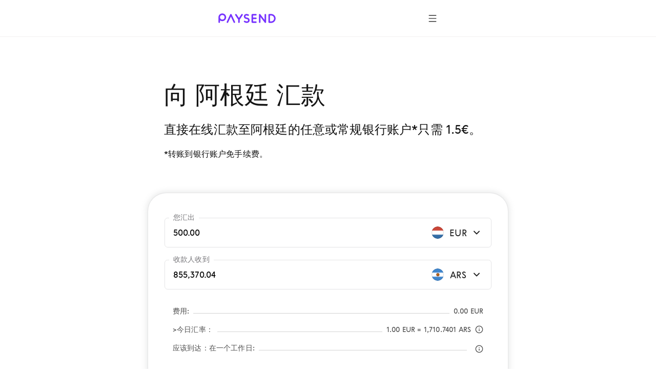

--- FILE ---
content_type: text/html; charset=utf-8
request_url: https://paysend.com/zh-us/huikuan/cong-lusenbao-dao-agenting
body_size: 101978
content:
<!DOCTYPE html><html lang="zh"><head><title>在线汇款 卢森堡汇出 到 阿根廷 只需 1.5€ | Paysend 在线汇款</title><style data-styled="true" data-styled-version="6.1.19">.haLepY{font-family:GerberaRegular,"Segoe UI","Droid Sans",Roboto,Helvetica,Arial,sans-serif;-webkit-font-smoothing:antialiased;-moz-osx-font-smoothing:grayscale;font-size:17px;line-height:24px;color:#141414;white-space:nowrap;overflow:hidden;text-overflow:ellipsis;max-width:100%;}/*!sc*/
.haLepY:link,.haLepY:visited{color:#141414;}/*!sc*/
@media screen and (min-width: 648px){.haLepY{font-size:20px;line-height:32px;}}/*!sc*/
.eBlFIO{font-family:GerberaRegular,"Segoe UI","Droid Sans",Roboto,Helvetica,Arial,sans-serif;-webkit-font-smoothing:antialiased;-moz-osx-font-smoothing:grayscale;font-size:17px;line-height:24px;color:#7633ff;}/*!sc*/
.eBlFIO:link,.eBlFIO:visited{color:#7633ff;}/*!sc*/
@media screen and (min-width: 648px){.eBlFIO{font-size:20px;line-height:32px;}}/*!sc*/
.iDkvoy{font-family:GerberaRegular,"Segoe UI","Droid Sans",Roboto,Helvetica,Arial,sans-serif;-webkit-font-smoothing:antialiased;-moz-osx-font-smoothing:grayscale;font-size:17px;line-height:24px;color:#141414;}/*!sc*/
.iDkvoy:link,.iDkvoy:visited{color:#141414;}/*!sc*/
@media screen and (min-width: 648px){.iDkvoy{font-size:20px;line-height:32px;}}/*!sc*/
data-styled.g22[id="TextSpan-sc-8zkiol-0"]{content:"haLepY,eBlFIO,iDkvoy,"}/*!sc*/
.crUVAw{font-family:GerberaRegular,"Segoe UI","Droid Sans",Roboto,Helvetica,Arial,sans-serif;-webkit-font-smoothing:antialiased;-moz-osx-font-smoothing:grayscale;font-size:24px;line-height:36px;color:#141414;}/*!sc*/
.crUVAw:link,.crUVAw:visited{color:#141414;}/*!sc*/
@media screen and (min-width: 648px){.crUVAw{font-size:32px;line-height:48px;}}/*!sc*/
data-styled.g24[id="TextHeader2-sc-8zkiol-2"]{content:"crUVAw,"}/*!sc*/
.kpmxIP{font-family:GerberaRegular,"Segoe UI","Droid Sans",Roboto,Helvetica,Arial,sans-serif;-webkit-font-smoothing:antialiased;-moz-osx-font-smoothing:grayscale;font-size:17px;line-height:24px;color:#77767a;}/*!sc*/
.kpmxIP:link,.kpmxIP:visited{color:#77767a;}/*!sc*/
@media screen and (min-width: 648px){.kpmxIP{font-size:20px;line-height:32px;}}/*!sc*/
data-styled.g25[id="TextParagraph-sc-8zkiol-3"]{content:"kpmxIP,"}/*!sc*/
.fxsoPB{display:inline-block;position:relative;width:24px;height:24px;overflow:hidden;border-radius:50%;vertical-align:top;flex-shrink:0;}/*!sc*/
.fxsoPB:before{border:1px solid rgba(0,0,0,0.15);border-radius:50%;bottom:0;content:'';left:0;position:absolute;right:0;top:0;}/*!sc*/
.fxsoPB img{max-width:100%;}/*!sc*/
@media screen and (min-width: 1920px){.fxsoPB{width:28px;height:28px;}}/*!sc*/
.lkbIAN{display:inline-block;position:relative;width:24px;height:24px;overflow:hidden;border-radius:50%;vertical-align:top;flex-shrink:0;}/*!sc*/
.lkbIAN:before{border:1px solid rgba(0,0,0,0.15);border-radius:50%;bottom:0;content:'';left:0;position:absolute;right:0;top:0;}/*!sc*/
.lkbIAN img{max-width:100%;}/*!sc*/
@media screen and (min-width: 1920px){.lkbIAN{width:24px;height:24px;}}/*!sc*/
data-styled.g129[id="PngIcon-sc-19utend-0"]{content:"fxsoPB,lkbIAN,"}/*!sc*/
.ezgAcy{width:20px;height:20px;}/*!sc*/
data-styled.g158[id="IconContainer-sc-1160y8w-0"]{content:"ezgAcy,"}/*!sc*/
.gjahdr{display:inline-flex;flex-shrink:0;align-items:center;justify-content:center;background:none;border-radius:50%;width:40px;height:40px;padding:0;border:none;box-sizing:border-box;cursor:pointer;box-shadow:none;}/*!sc*/
.gjahdr .IconContainer-sc-1160y8w-0 svg{--accent:#4E4E4E;}/*!sc*/
.gjahdr:hover,.gjahdr:active,.gjahdr:focus{background:none;}/*!sc*/
@media (hover:hover){.gjahdr:hover,.gjahdr:active,.gjahdr:focus{background:none;}.gjahdr:hover .IconContainer-sc-1160y8w-0 svg,.gjahdr:active .IconContainer-sc-1160y8w-0 svg,.gjahdr:focus .IconContainer-sc-1160y8w-0 svg{--accent:#4E4E4E;}@media screen and (min-width: 1440px){.gjahdr{width:48px;height:48px;}.gjahdr .IconContainer-sc-1160y8w-0{width:24px;height:24px;}}.gjahdr:focus-visible{background-color:#925CFF;outline:1px dashed;}}/*!sc*/
data-styled.g159[id="CommonButton-sc-1160y8w-1"]{content:"gjahdr,"}/*!sc*/
.ceEakf{height:24px;margin-right:24px;min-width:24px;width:24px;}/*!sc*/
data-styled.g443[id="FlagWrapper-sc-106scgm-12"]{content:"ceEakf,"}/*!sc*/
.prTPB{color:#77767a;}/*!sc*/
data-styled.g444[id="CountryName-sc-106scgm-13"]{content:"prTPB,"}/*!sc*/
.ftYUbS{margin-top:48px;padding-bottom:2px;}/*!sc*/
.ftYUbS a{align-items:center;color:#7633ff;display:inline-flex;outline:none;text-decoration:none;}/*!sc*/
.ftYUbS a:focus-visible{outline:1px dashed #d9c6ff;}/*!sc*/
@media screen and (min-width: 648px){.ftYUbS{margin-top:64px;}}/*!sc*/
data-styled.g445[id="ShowAll-sc-106scgm-14"]{content:"ftYUbS,"}/*!sc*/
.jHVSXV{list-style-type:none;margin:64px auto 48px;padding:0;}/*!sc*/
.jHVSXV>li{margin:0;white-space:nowrap;}/*!sc*/
.jHVSXV>li a:focus-visible{background-color:#f3f2f5;outline:1px dashed #9f9da3;}/*!sc*/
.jHVSXV>li a:focus-visible .CountryName-sc-106scgm-13{color:#141414;}/*!sc*/
@media screen and (min-width: 648px){.jHVSXV>li{-webkit-column-break-inside:avoid;break-inside:avoid;}}/*!sc*/
@media screen and (min-width: 648px){.jHVSXV{column-count:2;column-gap:85px;margin-bottom:64px;margin-top:96px;}}/*!sc*/
@media screen and (min-width: 1352px){.jHVSXV{column-count:3;column-gap:80px;}}/*!sc*/
data-styled.g446[id="Countries-sc-106scgm-15"]{content:"jHVSXV,"}/*!sc*/
.cmfcH{list-style-type:none;margin:0;padding:0;}/*!sc*/
.cmfcH>li{margin:0;white-space:nowrap;}/*!sc*/
@media screen and (min-width: 648px){.cmfcH>li{-webkit-column-break-inside:avoid;break-inside:avoid;}}/*!sc*/
.cmfcH>li>a{align-items:center;display:flex;outline:none;padding-bottom:8px;padding-top:8px;text-decoration:none;}/*!sc*/
.cmfcH>li>a:link,.cmfcH>li>a:visited{color:#77767a;}/*!sc*/
.cmfcH>li>a:hover{color:#7633ff;}/*!sc*/
.cmfcH>li>a:hover .CountryName-sc-106scgm-13{color:#7633ff;}/*!sc*/
data-styled.g447[id="Tags-sc-106scgm-16"]{content:"cmfcH,"}/*!sc*/
.fKPbtI{margin-bottom:16px;}/*!sc*/
data-styled.g448[id="Title-sc-106scgm-17"]{content:"fKPbtI,"}/*!sc*/
.lmBigc{margin:0;}/*!sc*/
data-styled.g449[id="Description-sc-106scgm-18"]{content:"lmBigc,"}/*!sc*/
.fDJAFW{margin-bottom:64px;margin-right:auto;max-width:620px;}/*!sc*/
@media screen and (min-width: 648px){.fDJAFW{margin-bottom:96px;}}/*!sc*/
data-styled.g450[id="LeadText-sc-106scgm-19"]{content:"fDJAFW,"}/*!sc*/
.ceyHoQ{margin-right:2px;}/*!sc*/
@media screen and (min-width: 648px){.ceyHoQ{margin-right:4px;}}/*!sc*/
data-styled.g451[id="LearnMore-sc-106scgm-20"]{content:"ceyHoQ,"}/*!sc*/
.pfcsB{font-family:GerberaRegular,"Segoe UI","Droid Sans",Roboto,Helvetica,Arial,sans-serif;color:#141414;content-visibility:auto;margin-bottom:96px;margin-top:96px;}/*!sc*/
@media screen and (min-width: 648px){.pfcsB{margin-bottom:128px;margin-top:128px;}}/*!sc*/
@media screen and (min-width: 1352px){.pfcsB{margin-bottom:128px;margin-top:128px;}}/*!sc*/
data-styled.g452[id="SectionGeo-sc-106scgm-21"]{content:"pfcsB,"}/*!sc*/
.cCMMBf{font-family:GerberaRegular,"Segoe UI","Droid Sans",Roboto,Helvetica,Arial,sans-serif;-webkit-font-smoothing:antialiased;-moz-osx-font-smoothing:grayscale;display:flex;flex-direction:row;align-items:flex-end;position:relative;border:1px solid rgba(159, 157, 163, 0.28);border-bottom:1px solid rgba(159, 157, 163, 0.28);border-radius:6px;}/*!sc*/
.cCMMBf:after{content:'';position:absolute;width:calc(100% - 4px);height:1px;bottom:0;left:2px;}/*!sc*/
@media screen and (min-width: 1920px){.cCMMBf:after{height:2px;}}/*!sc*/
data-styled.g457[id="InputContainer-sc-lyb3jq-0"]{content:"cCMMBf,"}/*!sc*/
.fUjtii{position:relative;flex:1;display:flex;align-items:center;padding:16px;z-index:1;}/*!sc*/
@media screen and (min-width: 1920px){.fUjtii{padding:20px 24px;}}/*!sc*/
.fUjtii input,.fUjtii input[type='search'],.fUjtii textarea{font-family:GerberaRegular,"Segoe UI","Droid Sans",Roboto,Helvetica,Arial,sans-serif;-webkit-font-smoothing:antialiased;-moz-osx-font-smoothing:grayscale;background-color:transparent;border:none;box-sizing:border-box;display:inline-block;padding:0;width:100%;font-size:17px;line-height:24px;text-overflow:ellipsis;cursor:auto;outline:none;}/*!sc*/
.fUjtii input:-webkit-autofill,.fUjtii input[type='search']:-webkit-autofill,.fUjtii textarea:-webkit-autofill{-webkit-box-shadow:inset 0 0 0 50px #ffffff!important;-webkit-text-fill-color:!important;color:!important;}/*!sc*/
@media screen and (min-width: 1920px){.fUjtii input,.fUjtii input[type='search'],.fUjtii textarea{padding:0;font-size:20px;line-height:32px;}}/*!sc*/
data-styled.g458[id="InputLabel-sc-lyb3jq-1"]{content:"fUjtii,"}/*!sc*/
.cJRfHY{position:absolute;top:-12px;left:8px;font-size:14px;line-height:20px;color:#77767a;transition:top 0.2s;overflow:hidden;white-space:nowrap;text-overflow:ellipsis;max-width:calc(100% - 16px);box-sizing:border-box;padding:0 8px;background:#ffffff;border-radius:4px;}/*!sc*/
@media screen and (min-width: 1920px){.cJRfHY{top:-14px;left:16px;font-size:17px;line-height:24px;}}/*!sc*/
data-styled.g459[id="FloatingLabel-sc-lyb3jq-2"]{content:"cJRfHY,"}/*!sc*/
.iBQvrA{position:relative;min-height:58px;}/*!sc*/
data-styled.g494[id="AmountRow-sc-3bbfvj-0"]{content:"iBQvrA,"}/*!sc*/
.iUBdFN{display:flex;align-items:center;width:124px;justify-content:flex-end;padding:16px 16px 16px 8px;box-sizing:border-box;cursor:pointer;}/*!sc*/
.iUBdFN:focus-visible{background-color:#F8F5FF;}/*!sc*/
@media screen and (min-width: 1440px){.iUBdFN{width:140px;}}/*!sc*/
@media screen and (min-width: 1920px){.iUBdFN{padding:20px 24px 20px 16px;}}/*!sc*/
data-styled.g495[id="AmountCurrencyLabel-sc-3bbfvj-1"]{content:"iUBdFN,"}/*!sc*/
.hwQLlz{flex-shrink:0;}/*!sc*/
data-styled.g496[id="AmountCurrencyFlag-sc-3bbfvj-2"]{content:"hwQLlz,"}/*!sc*/
.etCXzG{margin:0 4px 0 8px;width:40px;flex-shrink:0;text-align:center;}/*!sc*/
@media screen and (min-width: 1440px){.etCXzG{width:52px;}}/*!sc*/
data-styled.g497[id="AmountCurrencyText-sc-3bbfvj-3"]{content:"etCXzG,"}/*!sc*/
.eRxCYI{margin:0 16px;}/*!sc*/
data-styled.g509[id="FeeTable-sc-rs17t-0"]{content:"eRxCYI,"}/*!sc*/
.lbbUGF{display:flex;align-items:flex-end;justify-content:space-between;white-space:nowrap;margin-bottom:16px;}/*!sc*/
.lbbUGF:last-child{margin-bottom:0;}/*!sc*/
.lbbUGF[tabindex]:focus-visible{background-color:#F2F1F0;outline:1px dashed #4E4E4E;}/*!sc*/
.clNHnq{display:flex;align-items:flex-end;justify-content:space-between;white-space:nowrap;cursor:pointer;margin-bottom:16px;}/*!sc*/
.clNHnq:last-child{margin-bottom:0;}/*!sc*/
.clNHnq[tabindex]:focus-visible{background-color:#F2F1F0;outline:1px dashed #4E4E4E;}/*!sc*/
data-styled.g510[id="FeeTableRow-sc-rs17t-1"]{content:"lbbUGF,clNHnq,"}/*!sc*/
.cAeYah{align-self:unset;flex-grow:1;background-color:#D3D3D3;height:1px;margin-bottom:5px;margin-left:8px;margin-right:8px;}/*!sc*/
data-styled.g511[id="FeeTableSeparator-sc-rs17t-2"]{content:"cAeYah,"}/*!sc*/
.jDIdhQ{display:flex;align-items:center;}/*!sc*/
data-styled.g512[id="FeeTableRightBlock-sc-rs17t-3"]{content:"jDIdhQ,"}/*!sc*/
.jewRnK{background-color:#ffffff;border:1px solid rgba(159, 157, 163, 0.28);box-shadow:0 0 12px 2px rgba(157, 161, 163, 0.24);padding:32px 16px 16px 16px;border-radius:16px;margin:0 -16px;}/*!sc*/
@media screen and (min-width: 744px){.jewRnK{padding:48px 32px 24px 32px;margin:0 -32px;border-radius:36px;}}/*!sc*/
@media screen and (min-width: 1440px){.jewRnK{padding:72px 40px 48px 40px;border-radius:24px;margin:0;}}/*!sc*/
data-styled.g513[id="CalculatorBlock-sc-rsfot4-0"]{content:"jewRnK,"}/*!sc*/
.BaRsV{margin-bottom:24px;}/*!sc*/
.BaRsV:last-child{margin-bottom:32px;}/*!sc*/
@media screen and (min-width: 1440px){.BaRsV:last-child{margin-bottom:48px;}}/*!sc*/
data-styled.g514[id="CalculatorRow-sc-rsfot4-1"]{content:"BaRsV,"}/*!sc*/
.cBHepu{margin-top:40px;text-align:center;position:static;height:auto;max-width:none;padding-left:0;padding-right:0;}/*!sc*/
data-styled.g515[id="ButtonContainer-sc-rsfot4-2"]{content:"cBHepu,"}/*!sc*/
@media screen and (min-width:1352px){.dGmLZB{width:46.4286%;position:absolute;right:0;top:0;}}/*!sc*/
data-styled.g516[id="CalculatorTempContainer-sc-1waf3ly-0"]{content:"dGmLZB,"}/*!sc*/
.byWEFr{height:24px;overflow:hidden;margin-left:16px;min-width:24px;transition-duration:0.4s;transition-property:transform;width:24px;}/*!sc*/
data-styled.g518[id="IconWrapper-sc-1146iu7-1"]{content:"byWEFr,"}/*!sc*/
.pRCRQ{display:flex;font-weight:normal;flex-grow:1;justify-content:space-between;}/*!sc*/
data-styled.g520[id="FlexWrapper-sc-1146iu7-3"]{content:"pRCRQ,"}/*!sc*/
.fWufVq{cursor:pointer;display:flex;padding:30px 0 2px;}/*!sc*/
.fWufVq:focus-visible{background-color:#f3f2f5;outline:1px dashed #9f9da3;}/*!sc*/
.fWufVq:hover .Value-sc-1146iu7-0{color:#7633ff;}/*!sc*/
.fWufVq:hover .IconWrapper-sc-1146iu7-1 use{--accent:#7633ff;}/*!sc*/
.fWufVq.collapsed .IconWrapper-sc-1146iu7-1{transform:rotate(180deg);}/*!sc*/
@media screen and (min-width: 648px){.fWufVq{padding:40px 0 8px;}}/*!sc*/
data-styled.g521[id="AccordeonHeader-sc-1146iu7-4"]{content:"fWufVq,"}/*!sc*/
.jPSUZM{margin-left:auto;margin-right:auto;max-width:432px;padding-left:24px;padding-right:24px;}/*!sc*/
@media screen and (min-width: 648px){.jPSUZM{max-width:640px;padding-left:64px;padding-right:64px;}}/*!sc*/
@media screen and (min-width: 1352px){.jPSUZM{max-width:1280px;padding-left:160px;padding-right:160px;}}/*!sc*/
data-styled.g523[id="ContainerWide-sc-1uu8rgd-0"]{content:"jPSUZM,"}/*!sc*/
.lpvcQL{position:relative;height:250px;width:100%;border-style:none;display:block;overflow:hidden;}/*!sc*/
data-styled.g525[id="Iframe-sc-1vh0cw3-0"]{content:"lpvcQL,"}/*!sc*/
.fhJJbj{display:flex;flex-direction:column;align-items:center;margin-bottom:24px;}/*!sc*/
.fhJJbj:last-child{margin-bottom:0;}/*!sc*/
.fhJJbj img{margin-bottom:24px;}/*!sc*/
.fhJJbj img:last-child{margin-bottom:0;}/*!sc*/
@media screen and (min-width:1352px){.fhJJbj{flex-direction:row;justify-content:center;}.fhJJbj img{margin-bottom:0;margin-right:24px;}.fhJJbj img:last-child{margin-right:0;}}/*!sc*/
data-styled.g526[id="FtLogo-sc-1vh0cw3-1"]{content:"fhJJbj,"}/*!sc*/
</style><meta name="title" content="在线汇款 卢森堡汇出 到 阿根廷 只需 1.5€ | Paysend 在线汇款"/><meta property="og:title" content="在线汇款 卢森堡汇出 到 阿根廷 只需 1.5€ | Paysend 在线汇款"/><meta name="description" content="使用 Paysend 快速安全地 卢森堡汇出 到 阿根廷 在线汇款至 。新一代在线汇款，手续费超低：向 170 多个国家/地区进行汇款！"/><meta charSet="utf-8"/><meta name="google-site-verification" content="MLEx3oMCOjSfB00oiNmFsEFMvU01mLoaeq3Nv4g83WE2"/><meta property="og:type" content="website"/><link rel="canonical" href="https://paysend.com/zh-us/huikuan/cong-lusenbao-dao-agenting"/><meta property="og:url" content="https://paysend.com/zh-us/huikuan/cong-lusenbao-dao-agenting"/><meta name="theme-color" content="#fff"/><meta name="apple-mobile-web-app-status-bar-style" content="black-translucent"/><meta http-equiv="X-UA-Compatible" content="IE=edge"/><meta name="viewport" content="width=device-width, initial-scale=1.0"/><link type="text/css" rel="stylesheet" href="/landing.a12be026e448dc9d5a21.css"/><link rel="preload" href="/css/landing-icons.css" as="style"/><link rel="shortcut icon" href="https://cloud.paysend.com/images/web/favicon/favicon.ico"/><link rel="apple-touch-icon" href="https://cloud.paysend.com/images/web/favicon/favicon-57.png" sizes="57x57"/><link rel="apple-touch-icon-precomposed" href="https://cloud.paysend.com/images/web/favicon/favicon-57.png" sizes="57x57"/><link rel="apple-touch-icon" href="https://cloud.paysend.com/images/web/favicon/favicon-72.png" sizes="72x72"/><link rel="apple-touch-icon" href="https://cloud.paysend.com/images/web/favicon/favicon-114.png" sizes="114x114"/><link rel="apple-touch-icon" href="https://cloud.paysend.com/images/web/favicon/favicon-120.png" sizes="120x120"/><link rel="apple-touch-icon" href="https://cloud.paysend.com/images/web/favicon/favicon-144.png" sizes="144x144"/><link rel="apple-touch-icon" href="https://cloud.paysend.com/images/web/favicon/favicon-152.png" sizes="152x152"/><link rel="apple-touch-icon" href="https://cloud.paysend.com/images/web/favicon/favicon-180.png" sizes="180x180"/><script>window.__INITIAL_DATA__={"pageKeywords":null,"mobile":{"title":"下载 Paysend手机App","text":"无论身在何处，只需动动手指即可发起汇款并查看汇款记录。从App Store，Google Play或Huawei AppGallery下载Paysend应用。"},"errors":{},"countryCode":"us","localeDependentURI":"\/huikuan\/cong-{0}-dao-{1}","faq":{"title":null,"linkTitle":"如何使用","youtubeVideoUrl":"https:\/\/www.youtube.com\/embed\/KrptCbPrfRc?rel=0&amp;showinfo=0&amp;autoplay=1","sections":[{"title":"创建您的Paysend账户","text":"点击<a class=\"link\" target=\"_blank\" href=\"https:\/\/paysend.com\/registration\">“注册”<\/a>按钮，然后按照提示填写个人信息，您需要输入手机号码、姓名、出生日期以及居住地址。"},{"title":"发起您的首次跨境汇款","text":"点击新汇款按钮，选择汇款方式，输入汇款金额，并提供您和收款人的银行卡信息。"},{"title":"确认无误后发起汇款","text":"确保所有填写的信息正确无误，查看汇款金额，查看Paysend最优的汇率以及固定低廉的手续费，点击确认后发出汇款。"},{"title":"下载手机app","text":"下载适用于<a class=\"link\" target=\"_blank\" href=\"https:\/\/itunes.apple.com\/app\/paysend\/id1140130413?ls=1&mt=8\">iOS<\/a>或<a class=\"link\" target=\"_blank\" href=\"https:\/\/play.google.com\/store\/apps\/details?id=com.paysend.app\">Android<\/a>设备的Paysend手机app，以便您查看汇款动态或随时随地发起新的国际汇款。"},{"title":"需要帮助？","text":"请访问我们的帮助中心，您可以找到常见问题的答案，您也可以通过对话框与我们的在线客服交流您的疑问，或者发送电子邮件至help@paysend.com。 Paysend客户服务团队始终在线，随时准备为您提供帮助。无论白天或黑夜，我们常伴您左右。"}]},"trustpilot":{"tag":"zh","lang":"zh","header":{"title":"12 235 952用户信任Paysend","text":"如果您还未使用过Paysend，看一看Paysend用户分享的使用体验吧。"}},"benefits":{"header":"Paysend 优势","benefits":[{"title":"全球覆盖","text":"我们可以向全球 170 个国家\/地区汇款，并持续拓展新的国家\/地区。"},{"title":"固定费用","text":"在您汇款前，我们会清楚的显示汇率、汇款手续费以及收款人收到的金额。"},{"title":"多种汇款方式","text":"按照适合您的方式进行汇款——使用银行卡、银行账户，或只使用手机号码。"},{"title":"实时处理汇款交易","text":"汇款是实时发出的，但可能需要至多3个工作日到账收款人账户，这取决于收款人银行的处理时间。"},{"title":"银行级安全","text":"所有汇款均通过 Visa、Mastercard（万事达）、中国银联、FCA（英国金融行为监管局）认证，并通过了PCI DSS（支付卡行业数据安全标准）的认证。"},{"title":"全球7天24小时在线客服","text":"无论白天黑夜，我们都伴您左右。"}]},"geo":null,"mastercard":{"title":"向国外万事达卡转账 15 笔，就可以获得 1,500 卢布奖金","info":"此优惠适用于 8 月 1 日至 1 月 24 日从俄罗斯到国外的转账。","listItems":["登录 Paysend 网站，或者下载应用程序。","开始新的转账，选择收款人国家或地区。","选择“To card”交付选项，输入您方收款人万事达卡详细信息。","输入转账的金额。 在您进行转账之前，我们将显示汇率。","输入您的付款卡信息并确认转账。","您在成功向国外的任何万事达卡转账 15 之后，即可获得奖金。"],"links":[{"isBlank":true,"name":"了解有关促销活动的更多信息","url":"https:\/\/www.mastercard.ru\/ru-ru\/consumers\/transfers\/paysend.html","subMenu":[]},{"isBlank":true,"name":"条款与条件","url":"https:\/\/cdn.paysend.com\/web\/docs\/mastercard_hero_promo_action_ru.pdf","subMenu":[]}]},"mediaQuote":{"nextbillion":{"isBlank":true,"name":"“Paysend 建立合作伙伴关系，为 6000 万西班牙裔美国人提供转账服务”","url":"https:\/\/nextbillion.net\/about\/","subMenu":[]},"techcrunch":{"isBlank":true,"name":"“使用移动应用程序进行多币种汇款的新方式”","url":"https:\/\/techcrunch.com\/2018\/09\/11\/paysend-announces-global-account-to-compete-with-revolut\/","subMenu":[]},"deloitte":{"isBlank":true,"name":"“2022 年德勤英国高成长 50 强技术获奖者”","url":"https:\/\/www.deloitte.com\/global\/en\/about\/governance\/network-brand-alliances\/about-the-network.html","subMenu":[]},"innovativefinance":{"isBlank":true,"name":"“接收汇款和开始财务之旅的真正替代方案”","url":"https:\/\/www.rockefellerfoundation.org\/initiative\/innovative-finance\/","subMenu":[]},"yahoo":{"isBlank":false,"name":"“Paysend Business 帮助企业节省国际交易资金并简化支付流程。”","url":"https:\/\/uk.finance.yahoo.com\/news\/paysend-launches-option-pay-people-internationally-just-mobile-number-124347583.html","subMenu":[]},"finextra":{"isBlank":true,"name":"“Paysend 的卡对卡服务提供了一种经济实惠的替代方案，取代了更昂贵、耗时且不安全的汇款和接收汇款方法”","url":"https:\/\/www.finextra.com\/pressarticle\/76074\/paysend-launches-mobile-money-request-service","subMenu":[]},"financialtimes":{"isBlank":true,"name":"“2023 年《金融时报》1000 家增长最快的公司”","url":"https:\/\/aboutus.ft.com\/","subMenu":[]},"ibsintelligence":{"isBlank":true,"name":"“Paysend 对金融包容性的承诺现在通过其即时卡对卡服务带来了安全且负担得起的替代方案。”","url":"https:\/\/ibsintelligence.com\/about-us\/","subMenu":[]},"usatoday":{"isBlank":true,"name":"“Paysend 旨在通过为中小企业提供控制其财务健康所需的即时、简单的支付工具来加速中小企业的财务增长。”","url":"https:\/\/www.usatoday.com\/","subMenu":[]}},"alternativeLinks":{"de":"\/de-us\/sende-geld\/aus-luxemburg-nach-argentinien","ru":"\/ru-us\/otpravit-dengi\/iz-lyuksemburga-v-argentinu","pt":"\/pt-us\/enviar-dinheiro\/de-luxemburgo-para-argentina","uz":"\/uz-us\/send-money\/from-luxembourg-to-argentina","in":"\/in-us\/kirim-uang\/dari-luksemburg-ke-argentina","en":"\/en-us\/send-money\/from-luxembourg-to-argentina","it":"\/it-us\/inviare-soldi\/da-lussemburgo-a-argentina","fr":"\/fr-us\/envoyer-de-l-argent\/de-luxembourg-vers-argentine","zh":"\/zh-us\/huikuan\/cong-lusenbao-dao-agenting","es":"\/es-us\/enviar-dinero\/de-luxemburgo-a-argentina","cs":"\/cs-us\/poslat-penize\/z-lucemburska-do-argentiny","vi":"\/vi-us\/chuyen-tien\/tu-luxembourg-den-nuoc-a-can-dinh","uk":"\/uk-us\/vidpravyty-hroshi\/z-liuksemburhu-v-arhentynu","tl":"\/tl-us\/send-money\/from-luxembourg-to-argentina","pl":"\/pl-us\/wyslij-pieniadze\/z-luksemburga-do-argentyny","ro":"\/ro-us\/trimite-bani\/din-luxemburg-in-argentina","tr":"\/tr-us\/para-gondermek\/parayi-luksemburg-den-arjantin"},"request":false,"showSectionByUtmSource":true,"showServerError":false};window.__INITIAL_STATE__={"app":{"analytics":true,"checkout_environment":"PRODUCTION","updateRedux":false,"redirectTo":null,"isShowSpinner":false,"isShowModal":false,"isShowPopup":false,"messageBody":[],"country":"us","acceptedCountry":"us","kycDocs":[],"isMobileBrowser":false,"currentSiteSection":"sendLanding"},"calculator":{"countryMenu":{"countryFrom":{"id":442,"usageCount":0,"popularRank":0,"canBeTo":true,"showCountryFlag":true,"favorite":false,"highRisk":false,"highFATFRisk":false,"disabled":false,"synonym":"Luxemburg लक्समबर्ग Люксембург Luxembourg Люксембург Luxembourg Lussemburgo Luxembourg Luxemburgo 卢森堡 Lucembursko  Люксембург Luksemburg Luxemburg Lüksemburg","code":"lu","name":"卢森堡","nameEn":"Luxembourg","seoNameFrom":"lusenbao","seoNameTo":"lusenbao","notificationNameFrom":"卢森堡","notificationNameTo":"卢森堡","countryCurrenciesSelectNotificationTo":null,"anonymousBalId":"23-100000000000009","phonePrefix":"+352","promoForPayment":null,"currencies":[{"id":978,"code":"EUR","name":"欧元","maxLimit":0,"cardCountries":[20,40,56,100,191,196,203,208,233,246,250,276,300,348,352,372,380,428,438,440,442,470,528,578,616,620,642,703,705,724,752]}],"paySystems":["account","mastercard","visa"],"toIcon":["mastercard","sepa","swift","visa"],"cardPaySystems":["mastercard","visa"],"firstLetter":"卢","china":false},"countryTo":{"id":32,"usageCount":0,"popularRank":0,"canBeTo":true,"showCountryFlag":true,"favorite":false,"highRisk":false,"highFATFRisk":false,"disabled":false,"synonym":"Argentinien अर्जेंटीना Аргентина Argentina Аргентина Argentina Argentina Argentine Argentina 阿根廷 Argentina  Аргентина Argentyna Argentina Arjantin","code":"ar","name":"阿根廷","nameEn":"Argentina","seoNameFrom":"agenting","seoNameTo":"agenting","notificationNameFrom":"阿根廷","notificationNameTo":"阿根廷","countryCurrenciesSelectNotificationTo":null,"anonymousBalId":null,"phonePrefix":"+54","promoForPayment":null,"currencies":[{"id":32,"code":"ARS","name":"比索","maxLimit":0,"cardCountries":[]},{"id":840,"code":"USD","name":"美元","maxLimit":0,"cardCountries":[]}],"paySystems":["account","swift"],"toIcon":["account","swift"],"cardPaySystems":["swift"],"firstLetter":"阿","china":false},"firstCurrencyFrom":{"id":978,"code":"EUR","name":"欧元","maxLimit":0,"cardCountries":[20,40,56,100,191,196,203,208,233,246,250,276,300,348,352,372,380,428,438,440,442,470,528,578,616,620,642,703,705,724,752]}},"countryTo":[{"id":8,"usageCount":0,"popularRank":0,"canBeTo":true,"showCountryFlag":true,"favorite":false,"highRisk":false,"highFATFRisk":false,"disabled":false,"synonym":"Albanien अल्बानिया Албания Albania Албания Albania Albania Albanie Albania 阿尔巴尼亚 Albánie  Албанія Albania Albania Arnavutluk","code":"al","name":"阿尔巴尼亚","nameEn":"Albania","seoNameFrom":"aerbaniya","seoNameTo":"aerbaniya","notificationNameFrom":"阿尔巴尼亚","notificationNameTo":"阿尔巴尼亚","countryCurrenciesSelectNotificationTo":null,"anonymousBalId":null,"phonePrefix":"+355","promoForPayment":null,"currencies":[{"id":8,"code":"ALL","name":"阿尔巴尼亚列克","maxLimit":0,"cardCountries":[8]}],"paySystems":["mastercard","visa"],"toIcon":["mastercard","visa"],"cardPaySystems":["mastercard","visa"],"firstLetter":"阿","china":false},{"id":12,"usageCount":0,"popularRank":0,"canBeTo":true,"showCountryFlag":true,"favorite":false,"highRisk":false,"highFATFRisk":true,"disabled":false,"synonym":"Algerien एलजीरिया Алжир Algeria Жазоир Algeria Algeria Algérie Argelia 阿尔及利亚 Alžírsko  Алжир Algieria Algeria Cezayir","code":"dz","name":"阿尔及利亚","nameEn":"Algeria","seoNameFrom":"aerjiliya","seoNameTo":"aerjiliya","notificationNameFrom":"阿尔及利亚","notificationNameTo":"阿尔及利亚","countryCurrenciesSelectNotificationTo":null,"anonymousBalId":null,"phonePrefix":"+213","promoForPayment":null,"currencies":[{"id":12,"code":"DZD","name":"第纳尔","maxLimit":0,"cardCountries":[12]},{"id":840,"code":"USD","name":"美元","maxLimit":0,"cardCountries":[]}],"paySystems":["mastercard","swift"],"toIcon":["mastercard","swift"],"cardPaySystems":["mastercard","swift"],"firstLetter":"阿","china":false},{"id":32,"usageCount":0,"popularRank":0,"canBeTo":true,"showCountryFlag":true,"favorite":false,"highRisk":false,"highFATFRisk":false,"disabled":false,"synonym":"Argentinien अर्जेंटीना Аргентина Argentina Аргентина Argentina Argentina Argentine Argentina 阿根廷 Argentina  Аргентина Argentyna Argentina Arjantin","code":"ar","name":"阿根廷","nameEn":"Argentina","seoNameFrom":"agenting","seoNameTo":"agenting","notificationNameFrom":"阿根廷","notificationNameTo":"阿根廷","countryCurrenciesSelectNotificationTo":null,"anonymousBalId":null,"phonePrefix":"+54","promoForPayment":null,"currencies":[{"id":32,"code":"ARS","name":"比索","maxLimit":0,"cardCountries":[]},{"id":840,"code":"USD","name":"美元","maxLimit":0,"cardCountries":[]}],"paySystems":["account","swift"],"toIcon":["account","swift"],"cardPaySystems":["swift"],"firstLetter":"阿","china":false},{"id":784,"usageCount":0,"popularRank":0,"canBeTo":true,"showCountryFlag":true,"favorite":false,"highRisk":false,"highFATFRisk":false,"disabled":false,"synonym":"Объединенные Арабские Эмираты United Arab Emirates  ОАЭ","code":"ae","name":"阿联酋","nameEn":"UAE","seoNameFrom":"alianqiu","seoNameTo":"alianqiu","notificationNameFrom":"阿联酋","notificationNameTo":"阿联酋","countryCurrenciesSelectNotificationTo":null,"anonymousBalId":"15-100000000000009","phonePrefix":"+971","promoForPayment":null,"currencies":[{"id":784,"code":"AED","name":"阿联酋迪拉姆","maxLimit":0,"cardCountries":[784]},{"id":840,"code":"USD","name":"美元","maxLimit":0,"cardCountries":[31,51,68,116,132,170,188,212,218,222,268,288,316,340,376,388,398,400,404,417,458,480,484,498,504,524,566,586,591,608,702,710,716,762,764,768,784,792,800,860]}],"paySystems":["account","mastercard","swift","unionpay","visa"],"toIcon":["account","mastercard","swift","unionpay","visa"],"cardPaySystems":["mastercard","swift","unionpay","visa"],"firstLetter":"阿","china":false},{"id":533,"usageCount":0,"popularRank":0,"canBeTo":true,"showCountryFlag":true,"favorite":false,"highRisk":false,"highFATFRisk":false,"disabled":false,"synonym":null,"code":"aw","name":"阿鲁巴岛","nameEn":"Aruba","seoNameFrom":"alubadao","seoNameTo":"alubadao","notificationNameFrom":"阿鲁巴岛","notificationNameTo":"阿鲁巴岛","countryCurrenciesSelectNotificationTo":null,"anonymousBalId":null,"phonePrefix":"+297","promoForPayment":null,"currencies":[{"id":533,"code":"AWG","name":"阿鲁巴盾","maxLimit":0,"cardCountries":[533]},{"id":840,"code":"USD","name":"美元","maxLimit":0,"cardCountries":[]}],"paySystems":["mastercard","swift"],"toIcon":["mastercard","swift"],"cardPaySystems":["mastercard","swift"],"firstLetter":"阿","china":false},{"id":512,"usageCount":0,"popularRank":0,"canBeTo":true,"showCountryFlag":true,"favorite":false,"highRisk":false,"highFATFRisk":false,"disabled":false,"synonym":null,"code":"om","name":"阿曼","nameEn":"Oman","seoNameFrom":"aman","seoNameTo":"aman","notificationNameFrom":"阿曼","notificationNameTo":"阿曼","countryCurrenciesSelectNotificationTo":null,"anonymousBalId":null,"phonePrefix":"+968","promoForPayment":null,"currencies":[{"id":512,"code":"OMR","name":"阿曼里亚尔","maxLimit":0,"cardCountries":[512]},{"id":840,"code":"USD","name":"美元","maxLimit":0,"cardCountries":[]}],"paySystems":["swift","visa"],"toIcon":["swift","visa"],"cardPaySystems":["swift","visa"],"firstLetter":"阿","china":false},{"id":31,"usageCount":0,"popularRank":0,"canBeTo":true,"showCountryFlag":true,"favorite":false,"highRisk":false,"highFATFRisk":false,"disabled":false,"synonym":"Aserbaidschan आज़रबाइजान Азербайджан Azerbaijan Озарбайжон Azerbaijan Azerbaigian Azerbaïdjan Azerbaiyán 阿塞拜疆 Ázerbájdžán  Азербайджан Azerbejdżan Azerbaidjan Azerbaycan","code":"az","name":"阿塞拜疆","nameEn":"Azerbaijan","seoNameFrom":"asaibaijiang","seoNameTo":"asaibaijiang","notificationNameFrom":"阿塞拜疆","notificationNameTo":"阿塞拜疆","countryCurrenciesSelectNotificationTo":null,"anonymousBalId":null,"phonePrefix":"+994","promoForPayment":null,"currencies":[{"id":944,"code":"AZN","name":"阿塞拜疆马纳特","maxLimit":0,"cardCountries":[31]},{"id":840,"code":"USD","name":"美元","maxLimit":0,"cardCountries":[31,51,68,112,116,132,170,188,212,214,218,222,268,288,316,340,356,376,388,398,400,404,417,458,480,484,498,504,524,566,586,591,600,608,630,702,710,716,762,764,768,784,792,796,800,860]}],"paySystems":["mastercard","swift","unionpay","visa"],"toIcon":["mastercard","swift","unionpay","visa"],"cardPaySystems":["mastercard","swift","unionpay","visa"],"firstLetter":"阿","china":false},{"id":818,"usageCount":0,"popularRank":0,"canBeTo":true,"showCountryFlag":true,"favorite":false,"highRisk":false,"highFATFRisk":false,"disabled":false,"synonym":"Ägypten मिस्र Египет Mesir Миср Egypt Egitto Egypte Egipto 埃及 Egypt  Єгипет Egipt Egipt Mısır","code":"eg","name":"埃及","nameEn":"Egypt","seoNameFrom":"aiji","seoNameTo":"aiji","notificationNameFrom":"埃及","notificationNameTo":"埃及","countryCurrenciesSelectNotificationTo":null,"anonymousBalId":null,"phonePrefix":"+20","promoForPayment":null,"currencies":[{"id":818,"code":"EGP","name":"磅","maxLimit":0,"cardCountries":[]},{"id":840,"code":"USD","name":"美元","maxLimit":0,"cardCountries":[]}],"paySystems":["account","swift","wallet"],"toIcon":["account","swift","wallet"],"cardPaySystems":["swift"],"firstLetter":"埃","china":false},{"id":231,"usageCount":0,"popularRank":0,"canBeTo":true,"showCountryFlag":true,"favorite":false,"highRisk":false,"highFATFRisk":false,"disabled":false,"synonym":"Äthiopien इथियोपिया Эфиопия Etiopia Экваториал Эфиопия Ethiopia Etiopia Éthiopie Etiopía 埃塞俄比亚 Etiopie  Ефіопія Etiopia Etiopia Etiyopya","code":"et","name":"埃塞俄比亚","nameEn":"Ethiopia","seoNameFrom":"aisaiebiya","seoNameTo":"aisaiebiya","notificationNameFrom":"埃塞俄比亚","notificationNameTo":"埃塞俄比亚","countryCurrenciesSelectNotificationTo":null,"anonymousBalId":null,"phonePrefix":"+251","promoForPayment":null,"currencies":[{"id":230,"code":"ETB","name":"比尔","maxLimit":0,"cardCountries":[231]},{"id":840,"code":"USD","name":"美元","maxLimit":0,"cardCountries":[]}],"paySystems":["account","mastercard","swift","visa","wallet"],"toIcon":["account","mastercard","swift","visa","wallet"],"cardPaySystems":["mastercard","swift","visa"],"firstLetter":"埃","china":false},{"id":372,"usageCount":0,"popularRank":0,"canBeTo":true,"showCountryFlag":true,"favorite":false,"highRisk":false,"highFATFRisk":false,"disabled":false,"synonym":"Irland आयरलैंड Ирландия Irlandia Ирландия Ireland Irlanda Irlande Irlanda 爱尔兰 Irsko  Ірландія Irlandia Irlanda İrlanda","code":"ie","name":"爱尔兰","nameEn":"Ireland","seoNameFrom":"aierlan","seoNameTo":"aierlan","notificationNameFrom":"爱尔兰","notificationNameTo":"爱尔兰","countryCurrenciesSelectNotificationTo":null,"anonymousBalId":"22-100000000000009","phonePrefix":"+353","promoForPayment":null,"currencies":[{"id":978,"code":"EUR","name":"欧元","maxLimit":0,"cardCountries":[20,40,56,70,100,191,196,203,208,233,246,250,276,300,348,352,372,380,428,438,440,442,470,499,528,578,616,620,642,674,688,703,705,724,752,756,807,826]},{"id":840,"code":"USD","name":"美元","maxLimit":0,"cardCountries":[]}],"paySystems":["mastercard","sepa","swift"],"toIcon":["mastercard","sepa","swift"],"cardPaySystems":["mastercard","sepa","swift"],"firstLetter":"爱","china":false},{"id":233,"usageCount":0,"popularRank":0,"canBeTo":true,"showCountryFlag":true,"favorite":false,"highRisk":false,"highFATFRisk":false,"disabled":false,"synonym":"Estland एस्तोनिया Эстония Estonia Эстония Estonia Estonia Estonie Estonia 爱沙尼亚 Estonsko  Естонія Estonia Estonia Estonya","code":"ee","name":"爱沙尼亚","nameEn":"Estonia","seoNameFrom":"aishaniya","seoNameTo":"aishaniya","notificationNameFrom":"爱沙尼亚","notificationNameTo":"爱沙尼亚","countryCurrenciesSelectNotificationTo":null,"anonymousBalId":"78-100000000000009","phonePrefix":"+372","promoForPayment":null,"currencies":[{"id":978,"code":"EUR","name":"欧元","maxLimit":0,"cardCountries":[20,40,56,70,100,191,196,203,208,233,246,250,276,300,348,352,372,380,428,438,440,442,470,492,499,528,578,616,620,642,674,688,703,705,724,752,756,807,826]},{"id":840,"code":"USD","name":"美元","maxLimit":0,"cardCountries":[]}],"paySystems":["mastercard","sepa","swift","visa"],"toIcon":["mastercard","sepa","swift","visa"],"cardPaySystems":["mastercard","sepa","swift","visa"],"firstLetter":"爱","china":false},{"id":20,"usageCount":0,"popularRank":0,"canBeTo":true,"showCountryFlag":true,"favorite":false,"highRisk":false,"highFATFRisk":false,"disabled":false,"synonym":"Andorra अंडोरा Андорра Andorra Андорра Andorra Andorra Andorre Andorra 安道尔 Andorra  Андорра Andora Andorra Andorra","code":"ad","name":"安道尔","nameEn":"Andorra","seoNameFrom":"andaoer","seoNameTo":"andaoer","notificationNameFrom":"安道尔","notificationNameTo":"安道尔","countryCurrenciesSelectNotificationTo":null,"anonymousBalId":"80-100000000000009","phonePrefix":"+376","promoForPayment":null,"currencies":[{"id":978,"code":"EUR","name":"欧元","maxLimit":0,"cardCountries":[20,40,56,100,191,196,203,208,233,246,276,300,348,352,372,380,428,440,442,470,492,499,528,578,616,620,642,674,688,703,705,724,752,756,807,826]},{"id":840,"code":"USD","name":"美元","maxLimit":0,"cardCountries":[]}],"paySystems":["mastercard","sepa","swift","visa"],"toIcon":["mastercard","sepa","swift","visa"],"cardPaySystems":["mastercard","sepa","swift","visa"],"firstLetter":"安","china":false},{"id":24,"usageCount":0,"popularRank":0,"canBeTo":true,"showCountryFlag":true,"favorite":false,"highRisk":false,"highFATFRisk":true,"disabled":false,"synonym":"Angola अंगोला Ангола Angola Ангола Angola angola Angola Angola 安哥拉 Angola  Ангола Angola Angola Angola","code":"ao","name":"安哥拉","nameEn":"Angola","seoNameFrom":"angela","seoNameTo":"angela","notificationNameFrom":"安哥拉","notificationNameTo":"安哥拉","countryCurrenciesSelectNotificationTo":null,"anonymousBalId":null,"phonePrefix":"+244","promoForPayment":null,"currencies":[{"id":973,"code":"AOA","name":"宽扎","maxLimit":0,"cardCountries":[24]},{"id":840,"code":"USD","name":"美元","maxLimit":0,"cardCountries":[]}],"paySystems":["mastercard","swift","visa"],"toIcon":["mastercard","swift","visa"],"cardPaySystems":["mastercard","swift","visa"],"firstLetter":"安","china":false},{"id":28,"usageCount":0,"popularRank":0,"canBeTo":true,"showCountryFlag":true,"favorite":false,"highRisk":false,"highFATFRisk":false,"disabled":false,"synonym":"Antigua und Barbuda अंतिगुया और बार्बूडा Антигуа и Барбуда  Антигуа и Барбуда Antigua and Barbuda Antigua e Barbuda Antigua-et-Barbuda Antigua y Barbuda 安提瓜和巴布达 Antigua a Barbuda  Антигуа та Барбуда Antigua i Barbuda Antigua și Barbuda Antigua ve Barbuda","code":"ag","name":"安提瓜和巴布达","nameEn":"Antigua and Barbuda","seoNameFrom":"antigua-he-babuda","seoNameTo":"antigua-he-babuda","notificationNameFrom":"安提瓜和巴布达","notificationNameTo":"安提瓜和巴布达","countryCurrenciesSelectNotificationTo":null,"anonymousBalId":null,"phonePrefix":"+1268","promoForPayment":null,"currencies":[{"id":951,"code":"XCD","name":"东加勒比元","maxLimit":0,"cardCountries":[28,308,659,662,670]},{"id":840,"code":"USD","name":"美元","maxLimit":0,"cardCountries":[]}],"paySystems":["mastercard","swift","visa"],"toIcon":["mastercard","swift","visa"],"cardPaySystems":["mastercard","swift","visa"],"firstLetter":"安","china":false},{"id":40,"usageCount":0,"popularRank":0,"canBeTo":true,"showCountryFlag":true,"favorite":false,"highRisk":false,"highFATFRisk":false,"disabled":false,"synonym":"Österreich ऑस्ट्रिया Австрия Austria Австрия Austria Austria Autriche Austria 奥地利 Rakousko  Австрія Austria Austria Avusturya","code":"at","name":"奥地利","nameEn":"Austria","seoNameFrom":"aodili","seoNameTo":"aodili","notificationNameFrom":"奥地利","notificationNameTo":"奥地利","countryCurrenciesSelectNotificationTo":null,"anonymousBalId":"20-100000000000009","phonePrefix":"+43","promoForPayment":null,"currencies":[{"id":978,"code":"EUR","name":"欧元","maxLimit":0,"cardCountries":[20,40,56,70,100,191,196,203,208,233,246,250,276,300,348,352,372,380,428,438,440,442,470,492,499,528,578,616,620,642,674,688,703,705,724,752,756,807,826]},{"id":840,"code":"USD","name":"美元","maxLimit":0,"cardCountries":[]}],"paySystems":["mastercard","sepa","swift","visa"],"toIcon":["mastercard","sepa","swift","visa"],"cardPaySystems":["mastercard","sepa","swift","visa"],"firstLetter":"奥","china":false},{"id":36,"usageCount":0,"popularRank":0,"canBeTo":true,"showCountryFlag":true,"favorite":false,"highRisk":false,"highFATFRisk":false,"disabled":false,"synonym":"Australien ऑस्ट्रेलिया Австралия Australia Австралия Australia Australia Australie Australia 澳大利亞 Austrálie  Австралія Australia Australia Avustralya","code":"au","name":"澳大利亞","nameEn":"Australia","seoNameFrom":"aodaliya","seoNameTo":"aodaliya","notificationNameFrom":"澳大利亞","notificationNameTo":"澳大利亞","countryCurrenciesSelectNotificationTo":null,"anonymousBalId":"96-100000000000009","phonePrefix":"+61","promoForPayment":null,"currencies":[{"id":36,"code":"AUD","name":"澳元","maxLimit":0,"cardCountries":[32]},{"id":840,"code":"USD","name":"美元","maxLimit":0,"cardCountries":[]}],"paySystems":["account","swift","unionpay"],"toIcon":["account","swift","unionpay"],"cardPaySystems":["swift","unionpay"],"firstLetter":"澳","china":false},{"id":446,"usageCount":0,"popularRank":0,"canBeTo":true,"showCountryFlag":true,"favorite":false,"highRisk":false,"highFATFRisk":false,"disabled":false,"synonym":null,"code":"mo","name":"澳门","nameEn":"Macao","seoNameFrom":"aomen","seoNameTo":"aomen","notificationNameFrom":"澳门","notificationNameTo":"澳门","countryCurrenciesSelectNotificationTo":null,"anonymousBalId":null,"phonePrefix":"+853","promoForPayment":null,"currencies":[{"id":446,"code":"MOP","name":"帕塔卡","maxLimit":0,"cardCountries":[446]},{"id":840,"code":"USD","name":"美元","maxLimit":0,"cardCountries":[]}],"paySystems":["swift","unionpay","visa"],"toIcon":["swift","unionpay","visa"],"cardPaySystems":["swift","unionpay","visa"],"firstLetter":"澳","china":false},{"id":52,"usageCount":0,"popularRank":0,"canBeTo":true,"showCountryFlag":true,"favorite":false,"highRisk":false,"highFATFRisk":false,"disabled":false,"synonym":"Barbados बारबाडोस Барбадос Barbados Барбадос Barbados Barbados Barbade Barbados 巴巴多斯 Barbados  Барбадос Barbados Barbados Barbados","code":"bb","name":"巴巴多斯","nameEn":"Barbados","seoNameFrom":"babaduosi","seoNameTo":"babaduosi","notificationNameFrom":"巴巴多斯","notificationNameTo":"巴巴多斯","countryCurrenciesSelectNotificationTo":null,"anonymousBalId":null,"phonePrefix":"+1246","promoForPayment":null,"currencies":[{"id":52,"code":"BBD","name":"巴巴多斯元","maxLimit":0,"cardCountries":[52]},{"id":840,"code":"USD","name":"美元","maxLimit":0,"cardCountries":[]}],"paySystems":["swift","visa"],"toIcon":["swift","visa"],"cardPaySystems":["swift","visa"],"firstLetter":"巴","china":false},{"id":598,"usageCount":0,"popularRank":0,"canBeTo":true,"showCountryFlag":true,"favorite":false,"highRisk":false,"highFATFRisk":false,"disabled":false,"synonym":null,"code":"pg","name":"巴布亚新几内亚","nameEn":"Papua New Guinea","seoNameFrom":"babuya-xin-jineiya","seoNameTo":"babuya-xin-jineiya","notificationNameFrom":"巴布亚新几内亚","notificationNameTo":"巴布亚新几内亚","countryCurrenciesSelectNotificationTo":null,"anonymousBalId":null,"phonePrefix":"+675","promoForPayment":null,"currencies":[{"id":598,"code":"PGK","name":"基那","maxLimit":0,"cardCountries":[598]},{"id":840,"code":"USD","name":"美元","maxLimit":0,"cardCountries":[]}],"paySystems":["swift","visa"],"toIcon":["swift","visa"],"cardPaySystems":["swift","visa"],"firstLetter":"巴","china":false},{"id":44,"usageCount":0,"popularRank":0,"canBeTo":true,"showCountryFlag":true,"favorite":false,"highRisk":false,"highFATFRisk":false,"disabled":false,"synonym":"Bahamas बहामा Багамские Острова Bahama Багама ороли Bahamas Bahamas Bahamas Bahamas 巴哈马 Bahamy  Багамські острови Bahamy Bahamas Bahamalar","code":"bs","name":"巴哈马","nameEn":"Bahamas","seoNameFrom":"bahama","seoNameTo":"bahama","notificationNameFrom":"巴哈马","notificationNameTo":"巴哈马","countryCurrenciesSelectNotificationTo":null,"anonymousBalId":null,"phonePrefix":"+1242","promoForPayment":null,"currencies":[{"id":44,"code":"BSD","name":"巴哈马元","maxLimit":0,"cardCountries":[44]},{"id":840,"code":"USD","name":"美元","maxLimit":0,"cardCountries":[]}],"paySystems":["mastercard","swift","visa"],"toIcon":["mastercard","swift","visa"],"cardPaySystems":["mastercard","swift","visa"],"firstLetter":"巴","china":false},{"id":586,"usageCount":0,"popularRank":0,"canBeTo":true,"showCountryFlag":true,"favorite":false,"highRisk":false,"highFATFRisk":false,"disabled":false,"synonym":"Pakistan पाकिस्तान Пакистан Pakistan Покистон Pakistan Pakistan Pakistan Pakistán 巴基斯坦 Pákistán  Пакистан Pakistan Pakistan Pakistan","code":"pk","name":"巴基斯坦","nameEn":"Pakistan","seoNameFrom":"bajisitan","seoNameTo":"bajisitan","notificationNameFrom":"巴基斯坦","notificationNameTo":"巴基斯坦","countryCurrenciesSelectNotificationTo":null,"anonymousBalId":null,"phonePrefix":"+92","promoForPayment":null,"currencies":[{"id":586,"code":"PKR","name":"巴基斯坦卢比","maxLimit":0,"cardCountries":[586]},{"id":840,"code":"USD","name":"美元","maxLimit":0,"cardCountries":[31,51,68,116,132,170,188,212,218,222,268,288,316,340,376,388,398,400,404,417,458,480,484,498,504,524,566,586,591,608,702,710,716,762,764,768,784,792,800,860]}],"paySystems":["account","mastercard","swift","unionpay","visa","wallet"],"toIcon":["account","mastercard","swift","unionpay","visa","wallet"],"cardPaySystems":["mastercard","swift","unionpay","visa"],"firstLetter":"巴","china":false},{"id":600,"usageCount":0,"popularRank":0,"canBeTo":true,"showCountryFlag":true,"favorite":false,"highRisk":false,"highFATFRisk":false,"disabled":false,"synonym":"Paraguay परागुआ Парагвай Paraguay Парагвай Paraguay Paraguay Paraguay Paraguay 巴拉圭 Paraguay  Парагвай Paragwaj Paraguay Paraguay","code":"py","name":"巴拉圭","nameEn":"Paraguay","seoNameFrom":"balagui","seoNameTo":"balagui","notificationNameFrom":"巴拉圭","notificationNameTo":"巴拉圭","countryCurrenciesSelectNotificationTo":null,"anonymousBalId":null,"phonePrefix":"+595","promoForPayment":null,"currencies":[{"id":600,"code":"PYG","name":"瓜拉尼语","maxLimit":0,"cardCountries":[600]},{"id":840,"code":"USD","name":"美元","maxLimit":0,"cardCountries":[]}],"paySystems":["account","mastercard","swift"],"toIcon":["account","mastercard","swift"],"cardPaySystems":["mastercard","swift"],"firstLetter":"巴","china":false},{"id":48,"usageCount":0,"popularRank":0,"canBeTo":true,"showCountryFlag":true,"favorite":false,"highRisk":false,"highFATFRisk":false,"disabled":false,"synonym":"Bahrain बहरीन Бахрейн Bahrain Бахрайн Bahrain Bahrain Bahreïn Bahrain 马提尼克岛巴林 Bahrajn  Бахрейн Bahrajn Bahrain Bahreyn","code":"bh","name":"巴林","nameEn":"Bahrain","seoNameFrom":"balin","seoNameTo":"balin","notificationNameFrom":"巴林","notificationNameTo":"巴林","countryCurrenciesSelectNotificationTo":null,"anonymousBalId":null,"phonePrefix":"+973","promoForPayment":null,"currencies":[{"id":48,"code":"BHD","name":"巴林第纳尔","maxLimit":0,"cardCountries":[48]},{"id":840,"code":"USD","name":"美元","maxLimit":0,"cardCountries":[]}],"paySystems":["swift","visa"],"toIcon":["swift","visa"],"cardPaySystems":["swift","visa"],"firstLetter":"巴","china":false},{"id":591,"usageCount":0,"popularRank":0,"canBeTo":true,"showCountryFlag":true,"favorite":false,"highRisk":false,"highFATFRisk":false,"disabled":false,"synonym":"Panama पनामा Панама Panama Панама Panama Panama Panama Panamá 巴拿马 Panama  Панама Panama Panama Panama","code":"pa","name":"巴拿马","nameEn":"Panama","seoNameFrom":"banama","seoNameTo":"banama","notificationNameFrom":"巴拿马","notificationNameTo":"巴拿马","countryCurrenciesSelectNotificationTo":null,"anonymousBalId":null,"phonePrefix":"+507","promoForPayment":null,"currencies":[{"id":590,"code":"PAB","name":"巴尔博亚","maxLimit":0,"cardCountries":[591]},{"id":840,"code":"USD","name":"美元","maxLimit":0,"cardCountries":[31,51,68,116,132,170,188,212,218,222,268,288,316,340,376,388,398,400,404,417,458,480,484,498,504,524,566,586,591,608,702,710,716,762,764,768,784,792,800,860]}],"paySystems":["mastercard","swift","unionpay","visa"],"toIcon":["mastercard","swift","unionpay","visa"],"cardPaySystems":["mastercard","swift","unionpay","visa"],"firstLetter":"巴","china":false},{"id":76,"usageCount":0,"popularRank":0,"canBeTo":true,"showCountryFlag":true,"favorite":false,"highRisk":false,"highFATFRisk":false,"disabled":false,"synonym":"Brasilien ब्राज़िल Бразилия Brazil Бразилия Brazil Brasile Brésil Brasil 巴西 Brazílie  Бразилія Brazylia Brazilia Brezilya","code":"br","name":"巴西","nameEn":"Brazil","seoNameFrom":"baxi","seoNameTo":"baxi","notificationNameFrom":"巴西","notificationNameTo":"巴西","countryCurrenciesSelectNotificationTo":null,"anonymousBalId":"B8-100000000000009","phonePrefix":"+55","promoForPayment":null,"currencies":[{"id":986,"code":"BRL","name":"真实的","maxLimit":0,"cardCountries":[]},{"id":840,"code":"USD","name":"美元","maxLimit":0,"cardCountries":[]}],"paySystems":["account","swift","wallet"],"toIcon":["account","swift","wallet"],"cardPaySystems":["swift"],"firstLetter":"巴","china":false},{"id":112,"usageCount":0,"popularRank":0,"canBeTo":true,"showCountryFlag":true,"favorite":false,"highRisk":false,"highFATFRisk":false,"disabled":false,"synonym":"Belarus Республика Беларусь  Беларуссия Bielorrusia Weißrussland Białoruś Bělorusko Beyaz Rusya","code":"by","name":"白俄罗斯","nameEn":"Belarus","seoNameFrom":"baieluosi","seoNameTo":"baieluosi","notificationNameFrom":"白俄罗斯","notificationNameTo":"白俄罗斯","countryCurrenciesSelectNotificationTo":null,"anonymousBalId":null,"phonePrefix":"+375","promoForPayment":null,"currencies":[{"id":933,"code":"BYN","name":"白俄罗斯卢布","maxLimit":0,"cardCountries":[112]},{"id":840,"code":"USD","name":"美元","maxLimit":0,"cardCountries":[112]}],"paySystems":["mastercard","visa"],"toIcon":["mastercard","visa"],"cardPaySystems":["mastercard","visa"],"firstLetter":"白","china":false},{"id":60,"usageCount":0,"popularRank":0,"canBeTo":true,"showCountryFlag":true,"favorite":false,"highRisk":false,"highFATFRisk":false,"disabled":false,"synonym":"Bermuda बरमूडा Бермудские Острова  Бермуд ороли Bermuda Bermuda Bermudes Bermudas 百慕大 Bermudy  Бермудські острови Bermudy Bermude Bermuda","code":"bm","name":"百慕大","nameEn":"Bermuda","seoNameFrom":"baimuda","seoNameTo":"baimuda","notificationNameFrom":"百慕大","notificationNameTo":"百慕大","countryCurrenciesSelectNotificationTo":null,"anonymousBalId":null,"phonePrefix":"+1441","promoForPayment":null,"currencies":[{"id":60,"code":"BMD","name":"百慕大元","maxLimit":0,"cardCountries":[60]},{"id":840,"code":"USD","name":"美元","maxLimit":0,"cardCountries":[]}],"paySystems":["swift","visa"],"toIcon":["swift","visa"],"cardPaySystems":["swift","visa"],"firstLetter":"百","china":false},{"id":100,"usageCount":0,"popularRank":0,"canBeTo":true,"showCountryFlag":true,"favorite":false,"highRisk":false,"highFATFRisk":true,"disabled":false,"synonym":"Bulgarien बुल्गारिया Болгария Bulgaria Болгария Bulgaria Bulgaria Bulgarie Bulgaria 保加利亚 Bulharsko Болгарія Bułgaria Bulgaria Bulgaristan","code":"bg","name":"保加利亚","nameEn":"Bulgaria","seoNameFrom":"baojialiya","seoNameTo":"baojialiya","notificationNameFrom":"保加利亚","notificationNameTo":"保加利亚","countryCurrenciesSelectNotificationTo":null,"anonymousBalId":"27-100000000000009","phonePrefix":"+359","promoForPayment":null,"currencies":[{"id":978,"code":"EUR","name":"欧元","maxLimit":0,"cardCountries":[20,40,56,70,100,191,196,203,208,233,246,250,276,300,348,352,372,380,428,438,440,442,470,492,499,528,578,616,620,642,674,688,703,705,724,752,756,807,826]}],"paySystems":["mastercard","sepa","swift","visa"],"toIcon":["mastercard","sepa","swift","visa"],"cardPaySystems":["mastercard","sepa","swift","visa"],"firstLetter":"保","china":false},{"id":204,"usageCount":0,"popularRank":0,"canBeTo":true,"showCountryFlag":true,"favorite":false,"highRisk":false,"highFATFRisk":false,"disabled":false,"synonym":"Benin बेनिन Бенин Benin Бенин Benin Benin Bénin Benin 贝宁 Benine  Бенін Benin Benin Benin","code":"bj","name":"贝宁","nameEn":"Benin","seoNameFrom":"beining","seoNameTo":"beining","notificationNameFrom":"贝宁","notificationNameTo":"贝宁","countryCurrenciesSelectNotificationTo":null,"anonymousBalId":null,"phonePrefix":"+229","promoForPayment":null,"currencies":[{"id":952,"code":"XOF","name":"非洲金融共同体法郎","maxLimit":0,"cardCountries":[204,384,686]},{"id":840,"code":"USD","name":"美元","maxLimit":0,"cardCountries":[]}],"paySystems":["account","mastercard","swift","visa","wallet"],"toIcon":["account","mastercard","swift","visa","wallet"],"cardPaySystems":["mastercard","swift","visa"],"firstLetter":"贝","china":false},{"id":56,"usageCount":0,"popularRank":0,"canBeTo":true,"showCountryFlag":true,"favorite":false,"highRisk":false,"highFATFRisk":false,"disabled":false,"synonym":"Belgien बेल्जियम Бельгия Belgia Бельгия Belgium Belgio Belgique Bélgica 比利时 Belgium  Бельгія Belgia  Belgia Belçika","code":"be","name":"比利时","nameEn":"Belgium","seoNameFrom":"bilishi","seoNameTo":"bilishi","notificationNameFrom":"比利时","notificationNameTo":"比利时","countryCurrenciesSelectNotificationTo":null,"anonymousBalId":"21-100000000000009","phonePrefix":"+32","promoForPayment":null,"currencies":[{"id":978,"code":"EUR","name":"欧元","maxLimit":0,"cardCountries":[20,40,56,70,100,191,196,203,208,233,246,250,276,300,348,352,372,380,428,438,440,442,470,492,499,528,578,616,620,642,674,688,703,705,724,752,756,807,826]},{"id":840,"code":"USD","name":"美元","maxLimit":0,"cardCountries":[]}],"paySystems":["mastercard","sepa","swift","visa"],"toIcon":["mastercard","sepa","swift","visa"],"cardPaySystems":["mastercard","sepa","swift","visa"],"firstLetter":"比","china":false},{"id":352,"usageCount":0,"popularRank":0,"canBeTo":true,"showCountryFlag":true,"favorite":false,"highRisk":false,"highFATFRisk":false,"disabled":false,"synonym":"Island आइसलैंड Исландия Islandia Исландия Iceland Islanda Islande Islandia 冰岛 Island  Ісландія Islandia Islanda İzlanda","code":"is","name":"冰岛","nameEn":"Iceland","seoNameFrom":"bingdao","seoNameTo":"bingdao","notificationNameFrom":"冰岛","notificationNameTo":"冰岛","countryCurrenciesSelectNotificationTo":null,"anonymousBalId":"73-100000000000009","phonePrefix":"+354","promoForPayment":null,"currencies":[{"id":978,"code":"EUR","name":"欧元","maxLimit":0,"cardCountries":[20,40,56,100,191,196,203,208,233,246,250,276,300,348,352,372,380,428,438,440,442,470,492,499,528,578,616,620,642,674,688,703,705,724,752,756,807,826]},{"id":840,"code":"USD","name":"美元","maxLimit":0,"cardCountries":[]}],"paySystems":["mastercard","swift","visa"],"toIcon":["mastercard","swift","visa"],"cardPaySystems":["mastercard","swift","visa"],"firstLetter":"冰","china":false},{"id":68,"usageCount":0,"popularRank":0,"canBeTo":true,"showCountryFlag":true,"favorite":false,"highRisk":false,"highFATFRisk":true,"disabled":false,"synonym":"Bolivien बोलीविया Боливия  Боливия Bolivia Bolivia Bolivie Bolivia 玻利维亚 Bolívie  Болівія Boliwia Bolivia Bolivya","code":"bo","name":"玻利维亚","nameEn":"Bolivia","seoNameFrom":"boliweiya","seoNameTo":"boliweiya","notificationNameFrom":"玻利维亚","notificationNameTo":"玻利维亚","countryCurrenciesSelectNotificationTo":null,"anonymousBalId":null,"phonePrefix":"+591","promoForPayment":null,"currencies":[{"id":68,"code":"BOB","name":"玻利维亚诺","maxLimit":0,"cardCountries":[68]},{"id":840,"code":"USD","name":"美元","maxLimit":0,"cardCountries":[31,51,68,116,132,170,188,212,218,222,268,288,316,340,376,388,398,400,404,417,458,480,484,498,504,524,566,586,591,608,702,710,716,762,764,768,784,792,800,860]}],"paySystems":["account","mastercard","swift","unionpay","visa"],"toIcon":["account","mastercard","swift","unionpay","visa"],"cardPaySystems":["mastercard","swift","unionpay","visa"],"firstLetter":"玻","china":false},{"id":630,"usageCount":0,"popularRank":0,"canBeTo":true,"showCountryFlag":true,"favorite":false,"highRisk":false,"highFATFRisk":false,"disabled":false,"synonym":"Puerto Rico प्यूर्टो रिको Пуэрто Рико Puerto Rico Пуэрто Рико Puerto Rico Porto Rico Porto Rico Puerto Rico 波多黎各 Portoriko  Пуерто-Рико Puerto Rico Porto Rico Porto Riko","code":"pr","name":"波多黎各","nameEn":"Puerto Rico","seoNameFrom":"boduolige","seoNameTo":"boduolige","notificationNameFrom":"波多黎各","notificationNameTo":"波多黎各","countryCurrenciesSelectNotificationTo":null,"anonymousBalId":null,"phonePrefix":"+1","promoForPayment":null,"currencies":[{"id":840,"code":"USD","name":"美元","maxLimit":0,"cardCountries":[31,51,68,112,116,132,170,188,212,214,218,222,268,288,316,340,356,376,388,398,400,404,417,458,480,484,498,504,524,566,586,591,608,630,702,710,716,762,764,768,784,792,796,800,860]}],"paySystems":["mastercard","swift","visa"],"toIcon":["mastercard","swift","visa"],"cardPaySystems":["mastercard","swift","visa"],"firstLetter":"波","china":false},{"id":616,"usageCount":0,"popularRank":0,"canBeTo":true,"showCountryFlag":true,"favorite":false,"highRisk":false,"highFATFRisk":false,"disabled":false,"synonym":"Polen पोलैंड Польша Polandia Польша Poland Polonia Pologne Polonia 波兰 Polsko  Польща Polska Polonia Polonya","code":"pl","name":"波兰","nameEn":"Poland","seoNameFrom":"bolan","seoNameTo":"bolan","notificationNameFrom":"波兰","notificationNameTo":"波兰","countryCurrenciesSelectNotificationTo":null,"anonymousBalId":"29-100000000000009","phonePrefix":"+48","promoForPayment":null,"currencies":[{"id":985,"code":"PLN","name":"兹罗提","maxLimit":0,"cardCountries":[616]},{"id":840,"code":"USD","name":"美元","maxLimit":0,"cardCountries":[]},{"id":978,"code":"EUR","name":"欧元","maxLimit":0,"cardCountries":[20,40,56,100,191,196,203,208,233,246,250,276,300,348,352,372,380,428,438,440,442,470,492,499,528,578,616,620,642,674,688,703,705,724,752,756,807,826]}],"paySystems":["account","mastercard","sepa","swift","visa"],"toIcon":["account","mastercard","sepa","swift","visa"],"cardPaySystems":["mastercard","sepa","swift","visa"],"firstLetter":"波","china":false},{"id":70,"usageCount":0,"popularRank":0,"canBeTo":true,"showCountryFlag":true,"favorite":false,"highRisk":false,"highFATFRisk":false,"disabled":false,"synonym":"Bosnien und Herzegowina बोस्निया और हर्जेगोविना Босния и Герцеговина Bosnia dan Herzegovina Босния и Герцеговина Bosnia and Herzegovina Bosnia ed Erzegovina Bosnie-Herzégovine Bosnia y Herzegovina 波斯尼亚和黑塞哥维那 Bosna a Hercegovina  Боснія і Герцеговина Bośnia i Hercegowina Bosnia și Herțegovina Bosna Hersek","code":"ba","name":"波斯尼亚和黑塞哥维那","nameEn":"Bosnia and Herzegovina","seoNameFrom":"bosiniya-he-heisaigeweina","seoNameTo":"bosiniya-he-heisaigeweina","notificationNameFrom":"波斯尼亚和黑塞哥维那","notificationNameTo":"波斯尼亚和黑塞哥维那","countryCurrenciesSelectNotificationTo":null,"anonymousBalId":null,"phonePrefix":"+387","promoForPayment":null,"currencies":[{"id":977,"code":"BAM","name":"可转换标记","maxLimit":0,"cardCountries":[70]}],"paySystems":["account","mastercard","visa"],"toIcon":["account","mastercard","visa"],"cardPaySystems":["mastercard","visa"],"firstLetter":"波","china":false},{"id":72,"usageCount":0,"popularRank":0,"canBeTo":true,"showCountryFlag":true,"favorite":false,"highRisk":false,"highFATFRisk":false,"disabled":false,"synonym":"Botswana बोत्सवाना Ботсвана Botswana Ботсвана Botswana Botswana Botswana Botsuana 博茨瓦纳 Botswana  Ботсвана Botswana Botswana Botsvana","code":"bw","name":"博茨瓦纳","nameEn":"Botswana","seoNameFrom":"bociwana","seoNameTo":"bociwana","notificationNameFrom":"博茨瓦纳","notificationNameTo":"博茨瓦纳","countryCurrenciesSelectNotificationTo":null,"anonymousBalId":null,"phonePrefix":"+267","promoForPayment":null,"currencies":[{"id":840,"code":"USD","name":"美元","maxLimit":0,"cardCountries":[]},{"id":72,"code":"BWP","name":"普拉","maxLimit":0,"cardCountries":[72]}],"paySystems":["swift","wallet"],"toIcon":["swift","wallet"],"cardPaySystems":["swift"],"firstLetter":"博","china":false},{"id":84,"usageCount":0,"popularRank":0,"canBeTo":true,"showCountryFlag":true,"favorite":false,"highRisk":false,"highFATFRisk":false,"disabled":false,"synonym":"Belize बेलीज Белиз Belize Белиз Belize Belize Belize Belice 伯利兹 Belize  Беліз Belize Belize Belize","code":"bz","name":"伯利兹","nameEn":"Belize","seoNameFrom":"bolizi","seoNameTo":"bolizi","notificationNameFrom":"伯利兹","notificationNameTo":"伯利兹","countryCurrenciesSelectNotificationTo":null,"anonymousBalId":null,"phonePrefix":"+501","promoForPayment":null,"currencies":[{"id":84,"code":"BZD","name":"伯利兹元","maxLimit":0,"cardCountries":[84]},{"id":840,"code":"USD","name":"美元","maxLimit":0,"cardCountries":[]}],"paySystems":["mastercard","swift","visa"],"toIcon":["mastercard","swift","visa"],"cardPaySystems":["mastercard","swift","visa"],"firstLetter":"伯","china":false},{"id":64,"usageCount":0,"popularRank":0,"canBeTo":true,"showCountryFlag":true,"favorite":false,"highRisk":false,"highFATFRisk":false,"disabled":false,"synonym":"Bhutan भूटान Бутан Bhutan Бутан Bhutan Bhutan Bhoutan Bután 不丹 Bhútán  Бутан Bhutan Bhutan Bhutan","code":"bt","name":"不丹","nameEn":"Bhutan","seoNameFrom":"budan","seoNameTo":"budan","notificationNameFrom":"不丹","notificationNameTo":"不丹","countryCurrenciesSelectNotificationTo":null,"anonymousBalId":null,"phonePrefix":"+975","promoForPayment":null,"currencies":[{"id":64,"code":"BTN","name":"努尔特鲁姆","maxLimit":0,"cardCountries":[64]},{"id":840,"code":"USD","name":"美元","maxLimit":0,"cardCountries":[]}],"paySystems":["mastercard","swift","visa"],"toIcon":["mastercard","swift","visa"],"cardPaySystems":["mastercard","swift","visa"],"firstLetter":"不","china":false},{"id":108,"usageCount":0,"popularRank":0,"canBeTo":true,"showCountryFlag":true,"favorite":false,"highRisk":false,"highFATFRisk":false,"disabled":false,"synonym":"Burundi बुस्र्न्दी Бурунди Burundi Бурунди Burundi Burundi Burundi Burundi 布隆迪 Burundi  Бурунді Burundi Burundi Burundi","code":"bi","name":"布隆迪","nameEn":"Burundi","seoNameFrom":"bulongdi","seoNameTo":"bulongdi","notificationNameFrom":"布隆迪","notificationNameTo":"布隆迪","countryCurrenciesSelectNotificationTo":null,"anonymousBalId":null,"phonePrefix":"+257","promoForPayment":null,"currencies":[{"id":108,"code":"BIF","name":"布隆迪法郎","maxLimit":0,"cardCountries":[108]},{"id":840,"code":"USD","name":"美元","maxLimit":0,"cardCountries":[]}],"paySystems":["mastercard","swift","visa","wallet"],"toIcon":["mastercard","swift","visa","wallet"],"cardPaySystems":["mastercard","swift","visa"],"firstLetter":"布","china":false},{"id":226,"usageCount":0,"popularRank":0,"canBeTo":true,"showCountryFlag":true,"favorite":false,"highRisk":false,"highFATFRisk":false,"disabled":false,"synonym":"Äquatorialguinea भूमध्यवर्ती गिनी Экваториальная Гвинея  Гвинея Equatorial Guinea Guinea Equatoriale Guinée équatoriale Guinea Ecuatorial 赤道几内亚 Rovníková Guinea  Екваторіальна Гвінея Gwinea Równikowa Guineea Ecuatorială Ekvator Ginesi","code":"gq","name":"赤道几内亚","nameEn":"Equatorial Guinea","seoNameFrom":"chidaojineiya","seoNameTo":"chidaojineiya","notificationNameFrom":"赤道几内亚","notificationNameTo":"赤道几内亚","countryCurrenciesSelectNotificationTo":null,"anonymousBalId":null,"phonePrefix":"+240","promoForPayment":null,"currencies":[{"id":950,"code":"XAF","name":"非洲金融共同体法郎","maxLimit":0,"cardCountries":[120,140,266,768]},{"id":840,"code":"USD","name":"美元","maxLimit":0,"cardCountries":[]}],"paySystems":["account","mastercard","swift","visa"],"toIcon":["account","mastercard","swift","visa"],"cardPaySystems":["mastercard","swift","visa"],"firstLetter":"赤","china":false},{"id":208,"usageCount":0,"popularRank":0,"canBeTo":true,"showCountryFlag":true,"favorite":false,"highRisk":false,"highFATFRisk":false,"disabled":false,"synonym":"Dänemark डेनमार्क Дания Denmark Дания Denmark Danimarca Danemark Dinamarca 丹麦 Dánsko  Данія Dania Danemarca Danimarka","code":"dk","name":"丹麦","nameEn":"Denmark","seoNameFrom":"danmai","seoNameTo":"danmai","notificationNameFrom":"丹麦","notificationNameTo":"丹麦","countryCurrenciesSelectNotificationTo":null,"anonymousBalId":"72-100000000000009","phonePrefix":"+45","promoForPayment":null,"currencies":[{"id":208,"code":"DKK","name":"丹麦克朗","maxLimit":0,"cardCountries":[208]},{"id":978,"code":"EUR","name":"欧元","maxLimit":0,"cardCountries":[20,40,56,70,100,191,196,203,208,233,246,250,276,300,348,352,372,380,428,438,440,442,470,492,499,528,578,616,620,642,674,688,703,705,724,752,756,807,826]}],"paySystems":["account","mastercard","sepa","swift","visa"],"toIcon":["account","mastercard","sepa","swift","visa"],"cardPaySystems":["mastercard","sepa","swift","visa"],"firstLetter":"丹","china":false},{"id":276,"usageCount":0,"popularRank":0,"canBeTo":true,"showCountryFlag":true,"favorite":false,"highRisk":false,"highFATFRisk":false,"disabled":false,"synonym":"Germany Deutschland Германия Alemania Niemcy Germania Německo Almanya","code":"de","name":"德国","nameEn":"Germany","seoNameFrom":"deguo","seoNameTo":"deguo","notificationNameFrom":"德国","notificationNameTo":"德国","countryCurrenciesSelectNotificationTo":null,"anonymousBalId":"17-100000000000009","phonePrefix":"+49","promoForPayment":null,"currencies":[{"id":978,"code":"EUR","name":"欧元","maxLimit":0,"cardCountries":[20,40,56,100,191,196,203,208,233,246,250,276,300,348,352,372,380,428,438,440,442,470,492,499,528,578,616,620,642,674,688,703,705,724,752,756,807,826]},{"id":840,"code":"USD","name":"美元","maxLimit":0,"cardCountries":[]}],"paySystems":["mastercard","sepa","swift","visa"],"toIcon":["mastercard","sepa","swift","visa"],"cardPaySystems":["mastercard","sepa","swift","visa"],"firstLetter":"德","china":false},{"id":626,"usageCount":0,"popularRank":0,"canBeTo":true,"showCountryFlag":true,"favorite":false,"highRisk":false,"highFATFRisk":false,"disabled":false,"synonym":null,"code":"tl","name":"东帝汶","nameEn":"Timor-Leste","seoNameFrom":"dongdiwen","seoNameTo":"dongdiwen","notificationNameFrom":"东帝汶","notificationNameTo":"东帝汶","countryCurrenciesSelectNotificationTo":null,"anonymousBalId":null,"phonePrefix":"+670","promoForPayment":null,"currencies":[{"id":840,"code":"USD","name":"美元","maxLimit":0,"cardCountries":[31,51,68,116,132,170,188,212,218,222,268,288,316,340,376,388,398,400,404,417,458,480,484,498,504,524,566,586,591,608,702,710,716,762,764,768,784,792,800,860]}],"paySystems":["mastercard","swift","unionpay","visa"],"toIcon":["mastercard","swift","unionpay","visa"],"cardPaySystems":["mastercard","swift","unionpay","visa"],"firstLetter":"东","china":false},{"id":768,"usageCount":0,"popularRank":0,"canBeTo":true,"showCountryFlag":true,"favorite":false,"highRisk":false,"highFATFRisk":false,"disabled":false,"synonym":"Togo जाना Того Togo Того Togo Togo Togo Togo 多哥 Togo  Того Togo Togo Togo","code":"tg","name":"多哥","nameEn":"Togo","seoNameFrom":"duo-ge","seoNameTo":"duoge","notificationNameFrom":"多哥","notificationNameTo":"多哥","countryCurrenciesSelectNotificationTo":null,"anonymousBalId":null,"phonePrefix":"+228","promoForPayment":null,"currencies":[{"id":952,"code":"XOF","name":"非洲金融共同体法郎","maxLimit":0,"cardCountries":[204,384,686,768]},{"id":840,"code":"USD","name":"美元","maxLimit":0,"cardCountries":[]}],"paySystems":["account","swift","wallet"],"toIcon":["account","swift","wallet"],"cardPaySystems":["swift"],"firstLetter":"多","china":false},{"id":212,"usageCount":0,"popularRank":0,"canBeTo":true,"showCountryFlag":true,"favorite":false,"highRisk":false,"highFATFRisk":false,"disabled":false,"synonym":"Dominica डोमिनिका Доминика  Доминика Dominica Dominica Dominique Dominica 多米尼加 Dominika  Домініка Dominika Dominica Dominik","code":"dm","name":"多米尼加","nameEn":"Dominica","seoNameFrom":"duominijia","seoNameTo":"duominijia","notificationNameFrom":"多米尼加","notificationNameTo":"多米尼加","countryCurrenciesSelectNotificationTo":null,"anonymousBalId":null,"phonePrefix":"+1767","promoForPayment":null,"currencies":[{"id":840,"code":"USD","name":"美元","maxLimit":0,"cardCountries":[31,51,68,116,132,170,188,212,218,222,268,288,316,340,376,388,398,400,404,417,458,480,484,498,504,524,566,586,591,600,608,702,710,716,762,764,768,784,792,800,860]}],"paySystems":["mastercard","swift","unionpay","visa"],"toIcon":["mastercard","swift","unionpay","visa"],"cardPaySystems":["mastercard","swift","unionpay","visa"],"firstLetter":"多","china":false},{"id":214,"usageCount":0,"popularRank":0,"canBeTo":true,"showCountryFlag":true,"favorite":false,"highRisk":false,"highFATFRisk":false,"disabled":false,"synonym":"Dominikanische Republik डोमिनिकन गणराज्य Доминиканская республика Republik Dominika Доминика Республикаси Dominican Republic Repubblica Dominicana République Dominicaine República Dominicana 多明尼加共和国 Dominikánská republika  Домініканська республіка Dominikana Republica Dominicana Dominik Cumhuriyeti","code":"do","name":"多明尼加共和国","nameEn":"Dominican Republic","seoNameFrom":"duominijiagongheguo","seoNameTo":"duominijiagongheguo","notificationNameFrom":"多明尼加共和国","notificationNameTo":"多明尼加共和国","countryCurrenciesSelectNotificationTo":null,"anonymousBalId":null,"phonePrefix":"+18","promoForPayment":null,"currencies":[{"id":214,"code":"DOP","name":"多米尼加比索","maxLimit":0,"cardCountries":[214]},{"id":840,"code":"USD","name":"美元","maxLimit":0,"cardCountries":[214]}],"paySystems":["account","banco_bhd","caribe_express","cash","mastercard","swift","visa"],"toIcon":["account","banco_bhd","caribe_express","cash","mastercard","swift","visa"],"cardPaySystems":["banco_bhd","caribe_express","mastercard","swift","visa"],"firstLetter":"多","china":false},{"id":218,"usageCount":0,"popularRank":0,"canBeTo":true,"showCountryFlag":true,"favorite":false,"highRisk":false,"highFATFRisk":false,"disabled":false,"synonym":"Ekuador इक्वेडोर Эквадор Ekuador Эквадор Ecuador Ecuador Equateur Ecuador 厄瓜多尔 Ekvádor  Еквадор Ekwador Ecuador Ekvator","code":"ec","name":"厄瓜多尔","nameEn":"Ecuador","seoNameFrom":"eguaduoer","seoNameTo":"eguaduoer","notificationNameFrom":"厄瓜多尔","notificationNameTo":"厄瓜多尔","countryCurrenciesSelectNotificationTo":null,"anonymousBalId":null,"phonePrefix":"+593","promoForPayment":null,"currencies":[{"id":840,"code":"USD","name":"美元","maxLimit":0,"cardCountries":[218]}],"paySystems":["account","mastercard","swift","visa"],"toIcon":["account","mastercard","swift","visa"],"cardPaySystems":["mastercard","swift","visa"],"firstLetter":"厄","china":false},{"id":250,"usageCount":0,"popularRank":0,"canBeTo":true,"showCountryFlag":true,"favorite":false,"highRisk":false,"highFATFRisk":false,"disabled":false,"synonym":"Frankreich फ्रांस Франция Perancis Франция France Francia France Francia 法国 Francie  Франція Francja Franța Fransa","code":"fr","name":"法国","nameEn":"France","seoNameFrom":"faguo","seoNameTo":"faguo","notificationNameFrom":"法国","notificationNameTo":"法国","countryCurrenciesSelectNotificationTo":null,"anonymousBalId":"19-100000000000009","phonePrefix":"+33","promoForPayment":null,"currencies":[{"id":978,"code":"EUR","name":"欧元","maxLimit":0,"cardCountries":[20,40,56,70,100,191,196,203,208,233,246,250,276,300,348,352,372,380,428,438,440,442,470,499,528,578,616,620,642,674,688,703,705,724,752,756,807,826]},{"id":840,"code":"USD","name":"美元","maxLimit":0,"cardCountries":[]}],"paySystems":["mastercard","sepa","swift"],"toIcon":["mastercard","sepa","swift"],"cardPaySystems":["mastercard","sepa","swift"],"firstLetter":"法","china":false},{"id":608,"usageCount":0,"popularRank":0,"canBeTo":true,"showCountryFlag":true,"favorite":false,"highRisk":false,"highFATFRisk":false,"disabled":false,"synonym":"Philippinen फिलीपींस Филиппины Filipina Филиппин Philippines Filippine Philippines Filipinas 菲律宾 Filipíny  Філіппіни Filipiny Filipine Filipinler","code":"ph","name":"菲律宾","nameEn":"Philippines","seoNameFrom":"feilvbin","seoNameTo":"feilvbin","notificationNameFrom":"菲律宾","notificationNameTo":"菲律宾","countryCurrenciesSelectNotificationTo":null,"anonymousBalId":null,"phonePrefix":"+63","promoForPayment":null,"currencies":[{"id":608,"code":"PHP","name":"菲律宾比索","maxLimit":0,"cardCountries":[608]},{"id":840,"code":"USD","name":"美元","maxLimit":0,"cardCountries":[31,51,68,112,116,132,170,188,212,214,218,222,268,288,316,340,356,376,388,398,400,404,417,458,480,484,498,504,524,566,586,591,608,630,702,710,716,762,764,768,784,792,796,800,860]}],"paySystems":["account","cash","libre","mastercard","ph_bdoneworkbank","ph_bpi","ph_deoro","ph_gcash","ph_gotymebank","ph_landbank","ph_metrobank","ph_nationalbank","ph_seabank","ph_unionbank","swift","unionpay","visa","wallet"],"toIcon":["account","cash","libre","mastercard","ph_bdoneworkbank","ph_bpi","ph_deoro","ph_gcash","ph_gotymebank","ph_landbank","ph_metrobank","ph_nationalbank","ph_seabank","ph_unionbank","swift","unionpay","visa","wallet"],"cardPaySystems":["libre","mastercard","ph_bdoneworkbank","ph_bpi","ph_deoro","ph_gcash","ph_gotymebank","ph_landbank","ph_metrobank","ph_nationalbank","ph_seabank","ph_unionbank","swift","unionpay","visa"],"firstLetter":"菲","china":false},{"id":246,"usageCount":0,"popularRank":0,"canBeTo":true,"showCountryFlag":true,"favorite":false,"highRisk":false,"highFATFRisk":false,"disabled":false,"synonym":"Finnland फिनलैंड Финляндия Finlandia Финляндия Finland Finlandia Finlande Finlandia 芬兰 Finsko  Фінляндія Finlandia Finlanda Finlandiya","code":"fi","name":"芬兰","nameEn":"Finland","seoNameFrom":"fenlan","seoNameTo":"fenlan","notificationNameFrom":"芬兰","notificationNameTo":"芬兰","countryCurrenciesSelectNotificationTo":null,"anonymousBalId":"76-100000000000009","phonePrefix":"+358","promoForPayment":null,"currencies":[{"id":978,"code":"EUR","name":"欧元","maxLimit":0,"cardCountries":[20,40,56,70,100,191,196,203,208,233,246,250,276,300,348,352,372,380,428,438,440,442,470,492,499,528,578,616,620,642,674,688,703,705,724,752,756,807,826]},{"id":840,"code":"USD","name":"美元","maxLimit":0,"cardCountries":[]}],"paySystems":["mastercard","sepa","swift","visa"],"toIcon":["mastercard","sepa","swift","visa"],"cardPaySystems":["mastercard","sepa","swift","visa"],"firstLetter":"芬","china":false},{"id":132,"usageCount":0,"popularRank":0,"canBeTo":true,"showCountryFlag":true,"favorite":false,"highRisk":false,"highFATFRisk":false,"disabled":false,"synonym":"Kap Verde केप वर्दे Кабо-Верде  Кабо-Верде Cape Verde capo Verde Cap-Vert Cabo Verde  佛得角 Kapverdy  Кабо-Верде Republika Zielonego Przylądka Capul Verde Yeşil Burun Adaları","code":"cv","name":"佛得角","nameEn":"Cape Verde","seoNameFrom":"fudejiao","seoNameTo":"fudejiao","notificationNameFrom":"佛得角","notificationNameTo":"佛得角","countryCurrenciesSelectNotificationTo":null,"anonymousBalId":null,"phonePrefix":"+238","promoForPayment":null,"currencies":[{"id":840,"code":"USD","name":"美元","maxLimit":0,"cardCountries":[31,51,68,116,132,170,188,212,218,222,268,288,316,340,376,388,398,400,404,417,458,480,484,498,504,524,566,586,591,600,608,702,710,716,762,764,768,784,792,800,860]}],"paySystems":["swift"],"toIcon":["swift"],"cardPaySystems":["swift"],"firstLetter":"佛","china":false},{"id":270,"usageCount":0,"popularRank":0,"canBeTo":true,"showCountryFlag":true,"favorite":false,"highRisk":false,"highFATFRisk":false,"disabled":false,"synonym":"Gambia गाम्बिया Гамбия Gambia Гамбия Gambia Gambia Gambie Gambia 冈比亚 Gambie  Гамбія Gambia Gambia Gambiya","code":"gm","name":"冈比亚","nameEn":"Gambia","seoNameFrom":"gangbiya","seoNameTo":"gangbiya","notificationNameFrom":"冈比亚","notificationNameTo":"冈比亚","countryCurrenciesSelectNotificationTo":null,"anonymousBalId":null,"phonePrefix":"+220","promoForPayment":null,"currencies":[{"id":840,"code":"USD","name":"美元","maxLimit":0,"cardCountries":[]}],"paySystems":["swift"],"toIcon":["swift"],"cardPaySystems":["swift"],"firstLetter":"冈","china":false},{"id":178,"usageCount":0,"popularRank":0,"canBeTo":true,"showCountryFlag":true,"favorite":false,"highRisk":false,"highFATFRisk":false,"disabled":false,"synonym":"Kongo कांगो Конго Kongo Конго Демократик Республикаси Congo Congo Congo Congo 刚果 Kongo  Конго Kongo Congo Kongo","code":"cg","name":"刚果","nameEn":"The Republic of the Congo","seoNameFrom":"gangguo","seoNameTo":"gangguo","notificationNameFrom":"刚果","notificationNameTo":"刚果","countryCurrenciesSelectNotificationTo":null,"anonymousBalId":null,"phonePrefix":"+242","promoForPayment":null,"currencies":[{"id":950,"code":"XAF","name":"非洲金融共同体法郎","maxLimit":0,"cardCountries":[120,140,266,768]},{"id":840,"code":"USD","name":"美元","maxLimit":0,"cardCountries":[]}],"paySystems":["swift","wallet"],"toIcon":["swift","wallet"],"cardPaySystems":["swift"],"firstLetter":"刚","china":false},{"id":180,"usageCount":0,"popularRank":0,"canBeTo":true,"showCountryFlag":true,"favorite":false,"highRisk":false,"highFATFRisk":true,"disabled":false,"synonym":null,"code":"cd","name":"刚果民主共和国","nameEn":"The Democratic Republic of the Congo","seoNameFrom":"gangguo-minzhu-gongheguo","seoNameTo":"gangguo-minzhu-gongheguo","notificationNameFrom":"刚果民主共和国","notificationNameTo":"刚果民主共和国","countryCurrenciesSelectNotificationTo":null,"anonymousBalId":null,"phonePrefix":"+243","promoForPayment":null,"currencies":[{"id":976,"code":"CDF","name":"刚果法郎","maxLimit":0,"cardCountries":[180]},{"id":840,"code":"USD","name":"美元","maxLimit":0,"cardCountries":[]}],"paySystems":["mastercard","swift","unionpay","visa","wallet"],"toIcon":["mastercard","swift","unionpay","visa","wallet"],"cardPaySystems":["mastercard","swift","unionpay","visa"],"firstLetter":"刚","china":false},{"id":170,"usageCount":0,"popularRank":0,"canBeTo":true,"showCountryFlag":true,"favorite":false,"highRisk":false,"highFATFRisk":false,"disabled":false,"synonym":"Kolumbien कोलंबिया Колумбия Kolombia Колумбия Colombia Colombia Colombie Colombia 哥伦比亚 Kolumbie  Колумбія Kolumbia Columbia Kolombiya","code":"co","name":"哥伦比亚","nameEn":"Colombia","seoNameFrom":"gelunbiya","seoNameTo":"gelunbiya","notificationNameFrom":"哥伦比亚","notificationNameTo":"哥伦比亚","countryCurrenciesSelectNotificationTo":null,"anonymousBalId":"B4-100000000000009","phonePrefix":"+57","promoForPayment":null,"currencies":[{"id":170,"code":"COP","name":"哥伦比亚比索","maxLimit":0,"cardCountries":[170]},{"id":840,"code":"USD","name":"美元","maxLimit":0,"cardCountries":[31,51,68,112,116,132,170,188,212,214,218,222,268,288,316,340,356,376,388,398,400,404,417,458,480,484,498,504,524,566,586,591,608,630,702,710,716,762,764,768,784,792,796,800,860]}],"paySystems":["account","daviplata","mastercard","nequi","swift","unionpay","visa","wallet"],"toIcon":["account","daviplata","mastercard","nequi","swift","unionpay","visa","wallet"],"cardPaySystems":["daviplata","mastercard","nequi","swift","unionpay","visa"],"firstLetter":"哥","china":false},{"id":188,"usageCount":0,"popularRank":0,"canBeTo":true,"showCountryFlag":true,"favorite":false,"highRisk":false,"highFATFRisk":false,"disabled":false,"synonym":"Costa Rica कोस्टा रिका Коста-Рика Kosta Rika Коста-Рика Costa Rica Costa Rica Costa Rica Costa Rica 哥斯达黎加 Kostarika  Коста-Ріка Kostaryka Costa Rica Kosta Rika","code":"cr","name":"哥斯达黎加","nameEn":"Costa Rica","seoNameFrom":"gesidalijia","seoNameTo":"gesidalijia","notificationNameFrom":"哥斯达黎加","notificationNameTo":"哥斯达黎加","countryCurrenciesSelectNotificationTo":null,"anonymousBalId":null,"phonePrefix":"+506","promoForPayment":null,"currencies":[{"id":188,"code":"CRC","name":"哥斯达黎加科朗","maxLimit":0,"cardCountries":[188]},{"id":840,"code":"USD","name":"美元","maxLimit":0,"cardCountries":[31,51,68,116,132,170,188,212,218,222,268,288,316,340,376,388,398,400,404,417,458,480,484,498,504,524,566,586,591,608,702,710,716,762,764,768,784,792,800,860]}],"paySystems":["account","mastercard","swift","unionpay","visa"],"toIcon":["account","mastercard","swift","unionpay","visa"],"cardPaySystems":["mastercard","swift","unionpay","visa"],"firstLetter":"哥","china":false},{"id":308,"usageCount":0,"popularRank":0,"canBeTo":true,"showCountryFlag":true,"favorite":false,"highRisk":false,"highFATFRisk":false,"disabled":false,"synonym":"Grenada ग्रेनेडा Гренада  Гренада Grenada Grenada Grenade Granada 格林纳达 Grenada  Гренада Grenada Grenada Grenada","code":"gd","name":"格林纳达","nameEn":"Grenada","seoNameFrom":"gelinnada","seoNameTo":"gelinnada","notificationNameFrom":"格林纳达","notificationNameTo":"格林纳达","countryCurrenciesSelectNotificationTo":null,"anonymousBalId":null,"phonePrefix":"+1473","promoForPayment":null,"currencies":[{"id":951,"code":"XCD","name":"东加勒比元","maxLimit":0,"cardCountries":[28,308,659,662]},{"id":840,"code":"USD","name":"美元","maxLimit":0,"cardCountries":[]}],"paySystems":["swift","visa"],"toIcon":["swift","visa"],"cardPaySystems":["swift","visa"],"firstLetter":"格","china":false},{"id":268,"usageCount":0,"popularRank":0,"canBeTo":true,"showCountryFlag":true,"favorite":false,"highRisk":false,"highFATFRisk":false,"disabled":false,"synonym":"Georgien जॉर्जिया Грузия Georgia Грузия Georgia Georgia Géorgie Georgia 格鲁吉亚 Gruzie  Грузія Gruzja Georgia Gürcistan","code":"ge","name":"格鲁吉亚","nameEn":"Georgia","seoNameFrom":"gelujiya","seoNameTo":"gelujiya","notificationNameFrom":"格鲁吉亚","notificationNameTo":"格鲁吉亚","countryCurrenciesSelectNotificationTo":null,"anonymousBalId":null,"phonePrefix":"+995","promoForPayment":null,"currencies":[{"id":981,"code":"GEL","name":"拉里","maxLimit":0,"cardCountries":[268]},{"id":840,"code":"USD","name":"美元","maxLimit":0,"cardCountries":[31,51,68,112,116,132,170,188,212,214,218,222,268,288,316,340,356,376,388,398,400,404,417,458,480,484,498,504,524,566,586,591,608,630,702,710,716,762,764,768,784,792,796,800,860]}],"paySystems":["account","mastercard","swift","unionpay","visa"],"toIcon":["account","mastercard","swift","unionpay","visa"],"cardPaySystems":["mastercard","swift","unionpay","visa"],"firstLetter":"格","china":false},{"id":316,"usageCount":0,"popularRank":0,"canBeTo":true,"showCountryFlag":true,"favorite":false,"highRisk":false,"highFATFRisk":false,"disabled":false,"synonym":"Guam गुआम Гуам  Гуам Guam Guam Guam Guam 关岛 Guam  Гуам Guam Guam Guam","code":"gu","name":"关岛","nameEn":"Guam","seoNameFrom":"guandao","seoNameTo":"guandao","notificationNameFrom":"关岛","notificationNameTo":"关岛","countryCurrenciesSelectNotificationTo":null,"anonymousBalId":null,"phonePrefix":"+1671","promoForPayment":null,"currencies":[{"id":840,"code":"USD","name":"美元","maxLimit":0,"cardCountries":[31,51,68,112,116,132,170,188,212,214,218,222,268,288,316,340,356,376,388,398,400,404,417,458,480,484,498,504,524,566,586,591,608,630,702,710,716,762,764,768,784,792,796,800,860]}],"paySystems":["mastercard","swift","visa"],"toIcon":["mastercard","swift","visa"],"cardPaySystems":["mastercard","swift","visa"],"firstLetter":"关","china":false},{"id":328,"usageCount":0,"popularRank":0,"canBeTo":true,"showCountryFlag":true,"favorite":false,"highRisk":false,"highFATFRisk":false,"disabled":false,"synonym":"Guyana गुयाना Гайана Guyana Гайана Guyana Guyana Guyane Guyana 圭亚那 Guyana  Гайана Gujana Guyana Guyana","code":"gy","name":"圭亚那","nameEn":"Guyana","seoNameFrom":"guiyana","seoNameTo":"guiyana","notificationNameFrom":"圭亚那","notificationNameTo":"圭亚那","countryCurrenciesSelectNotificationTo":null,"anonymousBalId":null,"phonePrefix":"+592","promoForPayment":null,"currencies":[{"id":328,"code":"GYD","name":"圭亚那元","maxLimit":0,"cardCountries":[328]},{"id":840,"code":"USD","name":"美元","maxLimit":0,"cardCountries":[]}],"paySystems":["mastercard","swift","visa"],"toIcon":["mastercard","swift","visa"],"cardPaySystems":["mastercard","swift","visa"],"firstLetter":"圭","china":false},{"id":398,"usageCount":0,"popularRank":0,"canBeTo":true,"showCountryFlag":true,"favorite":false,"highRisk":false,"highFATFRisk":false,"disabled":false,"synonym":"Kazakhstan Казахстан Республика Казахстан Kazakstán Kasachstan Kazachstan Kazahstan Kazachstán Kazakistan","code":"kz","name":"哈萨克斯坦","nameEn":"Kazakhstan","seoNameFrom":"hasakesitan","seoNameTo":"hasakesitan","notificationNameFrom":"哈萨克斯坦","notificationNameTo":"哈萨克斯坦","countryCurrenciesSelectNotificationTo":null,"anonymousBalId":"11-100000000000009","phonePrefix":"+77","promoForPayment":null,"currencies":[{"id":398,"code":"KZT","name":"坚戈","maxLimit":0,"cardCountries":[398]},{"id":840,"code":"USD","name":"美元","maxLimit":0,"cardCountries":[31,51,68,112,116,132,170,188,212,214,218,222,268,288,316,340,356,376,388,398,400,404,417,458,480,484,498,504,524,566,586,591,608,630,702,710,716,762,764,768,784,792,796,800,860]}],"paySystems":["mastercard","unionpay","visa"],"toIcon":["mastercard","unionpay","visa"],"cardPaySystems":["mastercard","unionpay","visa"],"firstLetter":"哈","china":false},{"id":332,"usageCount":0,"popularRank":0,"canBeTo":true,"showCountryFlag":true,"favorite":false,"highRisk":false,"highFATFRisk":true,"disabled":false,"synonym":"Haiti हैती Республика Гаити Haiti Гаити Республикаси Haiti Haiti Haïti Haití 海地 Haiti  Гаїті Haiti Haiti Haiti","code":"ht","name":"海地","nameEn":"Haiti","seoNameFrom":"haidi","seoNameTo":"haidi","notificationNameFrom":"海地","notificationNameTo":"海地","countryCurrenciesSelectNotificationTo":null,"anonymousBalId":null,"phonePrefix":"+509","promoForPayment":null,"currencies":[{"id":332,"code":"HTG","name":"古德","maxLimit":0,"cardCountries":[]}],"paySystems":["wallet"],"toIcon":["wallet"],"cardPaySystems":[],"firstLetter":"海","china":false},{"id":410,"usageCount":0,"popularRank":0,"canBeTo":true,"showCountryFlag":true,"favorite":false,"highRisk":false,"highFATFRisk":false,"disabled":false,"synonym":"Südkorea दक्षिण कोरिया Южная Корея Korea Selatan Жанубий Корея South Korea Corea del Sud Corée du Sud Corea del Sur 韩国 Jižní Korea  Південна Корея Korea Południowa Coreea de Sud Güney Kore","code":"kr","name":"韩国","nameEn":"South Korea","seoNameFrom":"hanguo","seoNameTo":"hanguo","notificationNameFrom":"韩国","notificationNameTo":"韩国","countryCurrenciesSelectNotificationTo":null,"anonymousBalId":null,"phonePrefix":"+82","promoForPayment":null,"currencies":[{"id":410,"code":"KRW","name":"韩元","maxLimit":0,"cardCountries":[410]},{"id":840,"code":"USD","name":"美元","maxLimit":0,"cardCountries":[]}],"paySystems":["account","swift","unionpay"],"toIcon":["account","swift","unionpay"],"cardPaySystems":["swift","unionpay"],"firstLetter":"韩","china":false},{"id":528,"usageCount":0,"popularRank":0,"canBeTo":true,"showCountryFlag":true,"favorite":false,"highRisk":false,"highFATFRisk":false,"disabled":false,"synonym":"Holland Netherlands Holanda Países Bajos Holandia Olanda Nizozemsko   Нидерланды Голландия","code":"nl","name":"荷兰","nameEn":"Netherlands","seoNameFrom":"helan","seoNameTo":"helan","notificationNameFrom":"荷兰","notificationNameTo":"荷兰","countryCurrenciesSelectNotificationTo":null,"anonymousBalId":"25-100000000000009","phonePrefix":"+31","promoForPayment":null,"currencies":[{"id":978,"code":"EUR","name":"欧元","maxLimit":0,"cardCountries":[20,40,56,70,100,191,196,203,208,233,246,250,276,300,348,352,372,380,428,438,440,442,470,492,499,528,578,616,620,642,674,688,703,705,724,752,756,807,826]},{"id":840,"code":"USD","name":"美元","maxLimit":0,"cardCountries":[]}],"paySystems":["mastercard","sepa","swift","visa"],"toIcon":["mastercard","sepa","swift","visa"],"cardPaySystems":["mastercard","sepa","swift","visa"],"firstLetter":"荷","china":false},{"id":499,"usageCount":0,"popularRank":0,"canBeTo":true,"showCountryFlag":true,"favorite":false,"highRisk":false,"highFATFRisk":false,"disabled":false,"synonym":"Montenegro मोंटेनेग्रो Черногория Montenegro Черногория Montenegro Montenegro Monténégro Montenegro 黑山共和国 Černá Hora  Чорногорія Czarnogóra Muntenegru Karadağ Монтенегро","code":"me","name":"黑山共和国","nameEn":"Montenegro","seoNameFrom":"heishan","seoNameTo":"heishan","notificationNameFrom":"黑山共和国","notificationNameTo":"黑山共和国","countryCurrenciesSelectNotificationTo":null,"anonymousBalId":"92-100000000000009","phonePrefix":"+382","promoForPayment":null,"currencies":[{"id":978,"code":"EUR","name":"欧元","maxLimit":0,"cardCountries":[20,40,56,100,191,196,203,208,233,246,276,300,348,352,372,380,428,440,442,470,499,528,578,616,620,642,674,688,703,705,724,752,756,807,826]},{"id":840,"code":"USD","name":"美元","maxLimit":0,"cardCountries":[]}],"paySystems":["mastercard","swift","visa"],"toIcon":["mastercard","swift","visa"],"cardPaySystems":["mastercard","swift","visa"],"firstLetter":"黑","china":false},{"id":340,"usageCount":0,"popularRank":0,"canBeTo":true,"showCountryFlag":true,"favorite":false,"highRisk":false,"highFATFRisk":false,"disabled":false,"synonym":"Honduras होंडुरस Гондурас  Гондурас Honduras Honduras Honduras Honduras 洪都拉斯 Honduras  Гондурас Honduras Honduras Honduras","code":"hn","name":"洪都拉斯","nameEn":"Honduras","seoNameFrom":"hongdulasi","seoNameTo":"hongdulasi","notificationNameFrom":"洪都拉斯","notificationNameTo":"洪都拉斯","countryCurrenciesSelectNotificationTo":null,"anonymousBalId":null,"phonePrefix":"+504","promoForPayment":null,"currencies":[{"id":340,"code":"HNL","name":"伦皮拉","maxLimit":0,"cardCountries":[340]},{"id":840,"code":"USD","name":"美元","maxLimit":0,"cardCountries":[31,51,68,116,132,170,188,212,218,222,268,288,316,340,376,388,398,400,404,417,458,480,484,498,504,524,566,586,591,608,702,710,716,762,764,768,784,792,800,860]}],"paySystems":["banco_atlantida","banco_de_occidente","cash","cooperativa_cacil","cooperativa_fronteriza","ficohsa","mastercard","swift","unionpay","visa"],"toIcon":["banco_atlantida","banco_de_occidente","cash","cooperativa_cacil","cooperativa_fronteriza","ficohsa","mastercard","swift","unionpay","visa"],"cardPaySystems":["banco_atlantida","banco_de_occidente","cooperativa_cacil","cooperativa_fronteriza","ficohsa","mastercard","swift","unionpay","visa"],"firstLetter":"洪","china":false},{"id":296,"usageCount":0,"popularRank":0,"canBeTo":true,"showCountryFlag":true,"favorite":false,"highRisk":false,"highFATFRisk":false,"disabled":false,"synonym":"Kiribati किरिबाती Кирибати  Кирибати Kiribati Kiribati Kiribati Kiribati 基里巴斯 Kiribati  Кірібаті Kiribati Kiribati Kiribati","code":"ki","name":"基里巴斯","nameEn":"Kiribati","seoNameFrom":"jilibasi","seoNameTo":"jilibasi","notificationNameFrom":"基里巴斯","notificationNameTo":"基里巴斯","countryCurrenciesSelectNotificationTo":null,"anonymousBalId":null,"phonePrefix":"+686","promoForPayment":null,"currencies":[{"id":36,"code":"AUD","name":"澳元","maxLimit":0,"cardCountries":[36]},{"id":840,"code":"USD","name":"美元","maxLimit":0,"cardCountries":[]}],"paySystems":["swift","visa"],"toIcon":["swift","visa"],"cardPaySystems":["swift","visa"],"firstLetter":"基","china":false},{"id":262,"usageCount":0,"popularRank":0,"canBeTo":true,"showCountryFlag":true,"favorite":false,"highRisk":false,"highFATFRisk":false,"disabled":false,"synonym":"Dschibuti जिबूती Джибути  Жибути Djibouti Gibuti Djibouti Yibuti 吉布提 Džibutsko  Джибуті Dżibuti Djibouti Cibuti","code":"dj","name":"吉布提","nameEn":"Djibouti","seoNameFrom":"jibuti","seoNameTo":"jibuti","notificationNameFrom":"吉布提","notificationNameTo":"吉布提","countryCurrenciesSelectNotificationTo":null,"anonymousBalId":null,"phonePrefix":"+253","promoForPayment":null,"currencies":[{"id":840,"code":"USD","name":"美元","maxLimit":0,"cardCountries":[31,51,68,116,132,170,188,212,218,222,268,288,316,340,376,388,398,400,404,417,458,480,484,498,504,524,566,586,591,600,608,702,710,716,762,764,768,784,792,800,860]}],"paySystems":["mastercard","swift","unionpay","visa"],"toIcon":["mastercard","swift","unionpay","visa"],"cardPaySystems":["mastercard","swift","unionpay","visa"],"firstLetter":"吉","china":false},{"id":417,"usageCount":0,"popularRank":0,"canBeTo":true,"showCountryFlag":true,"favorite":false,"highRisk":false,"highFATFRisk":false,"disabled":false,"synonym":"Kyrgyzstan Кыргызстан Киргизия","code":"kg","name":"吉尔吉斯斯坦","nameEn":"Kyrgyzstan","seoNameFrom":"jierjisisitan","seoNameTo":"jierjisisitan","notificationNameFrom":"吉尔吉斯斯坦","notificationNameTo":"吉尔吉斯斯坦","countryCurrenciesSelectNotificationTo":null,"anonymousBalId":null,"phonePrefix":"+996","promoForPayment":null,"currencies":[{"id":417,"code":"KGS","name":"索姆","maxLimit":0,"cardCountries":[417]},{"id":840,"code":"USD","name":"美元","maxLimit":0,"cardCountries":[31,51,112,116,132,170,188,212,214,218,222,242,262,268,270,288,316,340,356,376,388,398,400,404,417,458,480,484,498,504,524,566,586,591,600,608,626,630,702,710,716,762,764,768,784,792,796,800,860]}],"paySystems":["elcard","mastercard","mobile2card","swift","visa"],"toIcon":["elcard","mastercard","mobile2card","swift","visa"],"cardPaySystems":["elcard","mastercard","mobile2card","swift","visa"],"firstLetter":"吉","china":false},{"id":324,"usageCount":0,"popularRank":0,"canBeTo":true,"showCountryFlag":true,"favorite":false,"highRisk":false,"highFATFRisk":false,"disabled":false,"synonym":"Guinea गिन्नी Гвинея Guinea Гвинея Guinea Guinea Guinée Guinea 几内亚 Guinea Guinea Гвінея Gwinea Guineea Gine","code":"gn","name":"几内亚","nameEn":"Guinea","seoNameFrom":"jineiya","seoNameTo":"jineiya","notificationNameFrom":"几内亚","notificationNameTo":"几内亚","countryCurrenciesSelectNotificationTo":null,"anonymousBalId":null,"phonePrefix":"+224","promoForPayment":null,"currencies":[{"id":324,"code":"GNF","name":"几内亚法郎","maxLimit":0,"cardCountries":[324]},{"id":840,"code":"USD","name":"美元","maxLimit":0,"cardCountries":[]}],"paySystems":["swift","visa","wallet"],"toIcon":["swift","visa","wallet"],"cardPaySystems":["swift","visa"],"firstLetter":"几","china":false},{"id":624,"usageCount":0,"popularRank":0,"canBeTo":true,"showCountryFlag":true,"favorite":false,"highRisk":false,"highFATFRisk":false,"disabled":false,"synonym":"Guinea-Bissau गिनी-बिसाऊ Гвинея-Бисау Guinea-Bissau Гвинея-Бисау Guinea-Bissau Guinea-Bissau Guinée-Bissau Guinea-Bissau 几内亚比绍 Guinea-Bissau Guinea-Bissau Гвінея-Бісау Gwinea Bissau Guineea-Bissau Gine-Bissau","code":"gw","name":"几内亚比绍","nameEn":"Guinea-Bissau","seoNameFrom":"jineiya-bi-shao","seoNameTo":"jineiya-bi-shao","notificationNameFrom":"几内亚比绍","notificationNameTo":"几内亚比绍","countryCurrenciesSelectNotificationTo":null,"anonymousBalId":null,"phonePrefix":"+245","promoForPayment":null,"currencies":[{"id":952,"code":"XOF","name":"非洲金融共同体法郎","maxLimit":0,"cardCountries":[204,384,686]},{"id":840,"code":"USD","name":"美元","maxLimit":0,"cardCountries":[]}],"paySystems":["mastercard","swift","visa","wallet"],"toIcon":["mastercard","swift","visa","wallet"],"cardPaySystems":["mastercard","swift","visa"],"firstLetter":"几","china":false},{"id":124,"usageCount":0,"popularRank":0,"canBeTo":true,"showCountryFlag":true,"favorite":false,"highRisk":false,"highFATFRisk":false,"disabled":false,"synonym":"Canada  Канада","code":"ca","name":"加拿大","nameEn":"Canada","seoNameFrom":"jianada","seoNameTo":"jianada","notificationNameFrom":"加拿大","notificationNameTo":"加拿大","countryCurrenciesSelectNotificationTo":null,"anonymousBalId":"14-100000000000009","phonePrefix":"+1","promoForPayment":null,"currencies":[{"id":124,"code":"CAD","name":"加元","maxLimit":0,"cardCountries":[124]},{"id":840,"code":"USD","name":"美元","maxLimit":0,"cardCountries":[]}],"paySystems":["account","interac","swift"],"toIcon":["account","interac","swift"],"cardPaySystems":["swift"],"firstLetter":"加","china":false},{"id":288,"usageCount":0,"popularRank":0,"canBeTo":true,"showCountryFlag":true,"favorite":false,"highRisk":false,"highFATFRisk":false,"disabled":false,"synonym":"Ghana घाना Гана Ghana Гана Ghana Ghana Ghana Ghana 加纳 Ghana  Гана Ghana Ghana Gana","code":"gh","name":"加纳","nameEn":"Ghana","seoNameFrom":"jiana","seoNameTo":"jiana","notificationNameFrom":"加纳","notificationNameTo":"加纳","countryCurrenciesSelectNotificationTo":null,"anonymousBalId":null,"phonePrefix":"+233","promoForPayment":null,"currencies":[{"id":936,"code":"GHS","name":"加纳塞地","maxLimit":0,"cardCountries":[288]},{"id":840,"code":"USD","name":"美元","maxLimit":0,"cardCountries":[31,51,68,112,116,132,170,188,212,214,218,222,268,288,316,340,356,376,388,398,400,404,417,458,480,484,498,504,524,566,586,591,608,630,702,710,716,762,764,768,784,792,796,800,860]}],"paySystems":["account","mastercard","swift","unionpay","visa","wallet"],"toIcon":["account","mastercard","swift","unionpay","visa","wallet"],"cardPaySystems":["mastercard","swift","unionpay","visa"],"firstLetter":"加","china":false},{"id":266,"usageCount":0,"popularRank":0,"canBeTo":true,"showCountryFlag":true,"favorite":false,"highRisk":false,"highFATFRisk":false,"disabled":false,"synonym":"Gabun गैबॉन Габон  Габон Gabon Gabon Gabon Gabón 加蓬 Gabon  Габон Gabon Gabon Gabon","code":"ga","name":"加蓬","nameEn":"Gabon","seoNameFrom":"jiapeng","seoNameTo":"jiapeng","notificationNameFrom":"加蓬","notificationNameTo":"加蓬","countryCurrenciesSelectNotificationTo":null,"anonymousBalId":null,"phonePrefix":"+241","promoForPayment":null,"currencies":[{"id":950,"code":"XAF","name":"非洲金融共同体法郎","maxLimit":0,"cardCountries":[266]},{"id":840,"code":"USD","name":"美元","maxLimit":0,"cardCountries":[]}],"paySystems":["account","mastercard","swift","visa","wallet"],"toIcon":["account","mastercard","swift","visa","wallet"],"cardPaySystems":["mastercard","swift","visa"],"firstLetter":"加","china":false},{"id":116,"usageCount":0,"popularRank":0,"canBeTo":true,"showCountryFlag":true,"favorite":false,"highRisk":false,"highFATFRisk":false,"disabled":false,"synonym":"Kambodscha कंबोडिया Камбоджа Kamboja Камбоджа Cambodia Cambogia Cambodge Camboya 柬埔寨 Kambodža  Камбоджа Kambodża Cambodgia Kamboçya","code":"kh","name":"柬埔寨","nameEn":"Cambodia","seoNameFrom":"jianpuzhai","seoNameTo":"jianpuzhai","notificationNameFrom":"柬埔寨","notificationNameTo":"柬埔寨","countryCurrenciesSelectNotificationTo":null,"anonymousBalId":null,"phonePrefix":"+855","promoForPayment":null,"currencies":[{"id":116,"code":"KHR","name":"瑞尔","maxLimit":0,"cardCountries":[116]},{"id":840,"code":"USD","name":"美元","maxLimit":0,"cardCountries":[31,51,68,116,132,170,188,212,218,222,268,288,316,340,376,388,398,400,404,417,458,480,484,498,504,524,566,586,591,608,702,710,716,762,764,768,784,792,800,860]}],"paySystems":["account","mastercard","remitee","swift","unionpay","visa"],"toIcon":["account","mastercard","remitee","swift","unionpay","visa"],"cardPaySystems":["mastercard","remitee","swift","unionpay","visa"],"firstLetter":"柬","china":false},{"id":203,"usageCount":0,"popularRank":0,"canBeTo":true,"showCountryFlag":true,"favorite":false,"highRisk":false,"highFATFRisk":false,"disabled":false,"synonym":"Czech Republic Czechia Чехия Чешская Республика República Checa Tschechien Czechy Republica Cehă Česká republika Çek Cumhuriyeti","code":"cz","name":"捷克共和国","nameEn":"Czech Republic","seoNameFrom":"jiekegongheguo","seoNameTo":"jiekegongheguo","notificationNameFrom":"捷克共和国","notificationNameTo":"捷克共和国","countryCurrenciesSelectNotificationTo":null,"anonymousBalId":"18-100000000000009","phonePrefix":"+420","promoForPayment":null,"currencies":[{"id":203,"code":"CZK","name":"捷克克朗","maxLimit":0,"cardCountries":[203]},{"id":978,"code":"EUR","name":"欧元","maxLimit":0,"cardCountries":[20,40,56,100,191,196,203,208,233,246,250,276,300,348,352,372,380,428,438,440,442,470,492,499,528,578,616,620,642,674,688,703,705,724,752,756,807,826]}],"paySystems":["account","mastercard","sepa","swift","visa"],"toIcon":["account","mastercard","sepa","swift","visa"],"cardPaySystems":["mastercard","sepa","swift","visa"],"firstLetter":"捷","china":false},{"id":716,"usageCount":0,"popularRank":0,"canBeTo":true,"showCountryFlag":true,"favorite":false,"highRisk":false,"highFATFRisk":false,"disabled":false,"synonym":"Simbabwe जिम्बाब्वे Зимбабве Zimbabwe Зимбабве Zimbabwe Zimbabwe Zimbabwe Zimbabwe 津巴布韦 Zimbabwe  Зімбабве Zimbabwe Zimbabwe Zimbabve","code":"zw","name":"津巴布韦","nameEn":"Zimbabwe","seoNameFrom":"jinbabuwei","seoNameTo":"jinbabuwei","notificationNameFrom":"津巴布韦","notificationNameTo":"津巴布韦","countryCurrenciesSelectNotificationTo":null,"anonymousBalId":null,"phonePrefix":"+263","promoForPayment":null,"currencies":[{"id":840,"code":"USD","name":"美元","maxLimit":0,"cardCountries":[31,51,68,112,116,132,170,188,212,214,218,222,268,288,316,340,356,376,388,398,400,404,417,458,480,484,498,504,524,566,586,591,608,630,702,710,716,762,764,768,784,792,796,800,860]}],"paySystems":["mastercard","swift","visa","wallet"],"toIcon":["mastercard","swift","visa","wallet"],"cardPaySystems":["mastercard","swift","visa"],"firstLetter":"津","china":false},{"id":120,"usageCount":0,"popularRank":0,"canBeTo":true,"showCountryFlag":true,"favorite":false,"highRisk":false,"highFATFRisk":true,"disabled":false,"synonym":"Kamerun कैमरून Камерун Kamerun Камерун Cameroon Camerun Cameroun Camerún 喀麦隆 Kamerun  Камерун Kamerun Camerun Kamerun","code":"cm","name":"喀麦隆","nameEn":"Cameroon","seoNameFrom":"kamailong","seoNameTo":"kamailong","notificationNameFrom":"喀麦隆","notificationNameTo":"喀麦隆","countryCurrenciesSelectNotificationTo":null,"anonymousBalId":null,"phonePrefix":"+237","promoForPayment":null,"currencies":[{"id":950,"code":"XAF","name":"非洲金融共同体法郎","maxLimit":0,"cardCountries":[120,140,178,266,768]},{"id":840,"code":"USD","name":"美元","maxLimit":0,"cardCountries":[]}],"paySystems":["account","mastercard","swift","visa","wallet"],"toIcon":["account","mastercard","swift","visa","wallet"],"cardPaySystems":["mastercard","swift","visa"],"firstLetter":"喀","china":false},{"id":634,"usageCount":0,"popularRank":0,"canBeTo":true,"showCountryFlag":true,"favorite":false,"highRisk":false,"highFATFRisk":false,"disabled":false,"synonym":"Katar कतर Катар Qatar Қатар Qatar Qatar Qatar Catar 卡塔尔 Katar  Катар Katar Qatar Katar","code":"qa","name":"卡塔尔","nameEn":"Qatar","seoNameFrom":"kataer","seoNameTo":"kataer","notificationNameFrom":"卡塔尔","notificationNameTo":"卡塔尔","countryCurrenciesSelectNotificationTo":null,"anonymousBalId":null,"phonePrefix":"+974","promoForPayment":null,"currencies":[{"id":840,"code":"USD","name":"美元","maxLimit":0,"cardCountries":[]}],"paySystems":["swift"],"toIcon":["swift"],"cardPaySystems":["swift"],"firstLetter":"卡","china":false},{"id":136,"usageCount":0,"popularRank":0,"canBeTo":true,"showCountryFlag":true,"favorite":false,"highRisk":false,"highFATFRisk":false,"disabled":false,"synonym":"Kaimaninseln केमैन टापू Острова Кайман  Кайман ороли Cayman Islands Isole Cayman Îles Caïmans Islas Caimán 开曼群岛 Kajmanské ostrovy  Кайманові острови Kajmany Insulele Cayman Kayman Adaları Каймановы острова","code":"ky","name":"开曼群岛","nameEn":"Cayman Islands","seoNameFrom":"kaimanqundao","seoNameTo":"kaimanqundao","notificationNameFrom":"开曼群岛","notificationNameTo":"开曼群岛","countryCurrenciesSelectNotificationTo":null,"anonymousBalId":null,"phonePrefix":"+1345","promoForPayment":null,"currencies":[{"id":136,"code":"KYD","name":"开曼群岛元","maxLimit":0,"cardCountries":[136]},{"id":840,"code":"USD","name":"美元","maxLimit":0,"cardCountries":[]}],"paySystems":["mastercard","swift","visa"],"toIcon":["mastercard","swift","visa"],"cardPaySystems":["mastercard","swift","visa"],"firstLetter":"开","china":false},{"id":174,"usageCount":0,"popularRank":0,"canBeTo":true,"showCountryFlag":true,"favorite":false,"highRisk":false,"highFATFRisk":false,"disabled":false,"synonym":"Komoren कोमोरोस Коморы  Комор Comoros Comoros Comores Comoras 科摩罗 Komory  Коморські острови Komory Comore Komorlar","code":"km","name":"科摩罗","nameEn":"Comoros","seoNameFrom":"kemoluo","seoNameTo":"kemoluo","notificationNameFrom":"科摩罗","notificationNameTo":"科摩罗","countryCurrenciesSelectNotificationTo":null,"anonymousBalId":null,"phonePrefix":"+269","promoForPayment":null,"currencies":[{"id":174,"code":"KMF","name":"科摩罗法郎","maxLimit":0,"cardCountries":[174]},{"id":840,"code":"USD","name":"美元","maxLimit":0,"cardCountries":[]}],"paySystems":["swift","visa","wallet"],"toIcon":["swift","visa","wallet"],"cardPaySystems":["swift","visa"],"firstLetter":"科","china":false},{"id":384,"usageCount":0,"popularRank":0,"canBeTo":true,"showCountryFlag":true,"favorite":false,"highRisk":false,"highFATFRisk":true,"disabled":false,"synonym":"Côte d’Ivoire Cote D-Ivoire Кот д’Ивуар Pantai Gading Кот д’Ивуар Cote D-Ivoire Costa d’Avorio Côte d’Ivoire Costa de Marfil 科特迪瓦 Pobřeží slonoviny  Кот-д’Івуар Wybrzeże Kości Słoniowej Coasta de Azur Fildişi Sahili Кот дИвуар","code":"ci","name":"科特迪瓦","nameEn":"Cote D-Ivoire","seoNameFrom":"ketediwa","seoNameTo":"ketediwa","notificationNameFrom":"科特迪瓦","notificationNameTo":"科特迪瓦","countryCurrenciesSelectNotificationTo":null,"anonymousBalId":null,"phonePrefix":"+225","promoForPayment":null,"currencies":[{"id":952,"code":"XOF","name":"非洲金融共同体法郎","maxLimit":0,"cardCountries":[204,384,686]},{"id":840,"code":"USD","name":"美元","maxLimit":0,"cardCountries":[]}],"paySystems":["account","swift","wallet"],"toIcon":["account","swift","wallet"],"cardPaySystems":["swift"],"firstLetter":"科","china":false},{"id":414,"usageCount":0,"popularRank":0,"canBeTo":true,"showCountryFlag":true,"favorite":false,"highRisk":false,"highFATFRisk":false,"disabled":false,"synonym":"Kuwait कुवैट Кувейт Kuwait Кувайт Kuwait Kuwait Koweit Kuwait 科威特 Kuvajt  Кувейт Kuwejt Kuweit Kuveyt","code":"kw","name":"科威特","nameEn":"Kuwait","seoNameFrom":"keweite","seoNameTo":"keweite","notificationNameFrom":"科威特","notificationNameTo":"科威特","countryCurrenciesSelectNotificationTo":null,"anonymousBalId":"F8-100000000000009","phonePrefix":"+965","promoForPayment":null,"currencies":[{"id":414,"code":"KWD","name":"科威特第纳尔","maxLimit":0,"cardCountries":[414]},{"id":840,"code":"USD","name":"美元","maxLimit":0,"cardCountries":[]}],"paySystems":["mastercard","swift","visa"],"toIcon":["mastercard","swift","visa"],"cardPaySystems":["mastercard","swift","visa"],"firstLetter":"科","china":false},{"id":191,"usageCount":0,"popularRank":0,"canBeTo":true,"showCountryFlag":true,"favorite":false,"highRisk":false,"highFATFRisk":false,"disabled":false,"synonym":"Kroatien क्रोएशिया Хорватия Kroasia Хорватия Croatia Croazia Croatie Croacia 克罗地亚 Chorvatsko  Хорватія Chorwacja Croația Hırvatistan","code":"hr","name":"克罗地亚","nameEn":"Croatia","seoNameFrom":"keluodiya","seoNameTo":"keluodiya","notificationNameFrom":"克罗地亚","notificationNameTo":"克罗地亚","countryCurrenciesSelectNotificationTo":null,"anonymousBalId":"91-100000000000009","phonePrefix":"+385","promoForPayment":null,"currencies":[{"id":978,"code":"EUR","name":"欧元","maxLimit":0,"cardCountries":[20,40,56,70,100,191,196,203,208,233,246,250,276,300,348,352,372,380,428,438,440,442,470,499,528,578,616,620,642,674,688,703,705,724,752,756,807,826]},{"id":840,"code":"USD","name":"美元","maxLimit":0,"cardCountries":[]}],"paySystems":["mastercard","sepa","swift","visa"],"toIcon":["mastercard","sepa","swift","visa"],"cardPaySystems":["mastercard","sepa","swift","visa"],"firstLetter":"克","china":false},{"id":404,"usageCount":0,"popularRank":0,"canBeTo":true,"showCountryFlag":true,"favorite":false,"highRisk":false,"highFATFRisk":true,"disabled":false,"synonym":"Kenia केन्या Кения Kenya Кения Kenya Kenia Kenya Kenia 肯尼亞 Keňa  Кенія Kenia Kenia Kenya","code":"ke","name":"肯尼亞","nameEn":"Kenya","seoNameFrom":"kenniya","seoNameTo":"kenniya","notificationNameFrom":"肯尼亞","notificationNameTo":"肯尼亞","countryCurrenciesSelectNotificationTo":null,"anonymousBalId":null,"phonePrefix":"+254","promoForPayment":null,"currencies":[{"id":404,"code":"KES","name":"肯尼亚先令","maxLimit":0,"cardCountries":[404]},{"id":840,"code":"USD","name":"美元","maxLimit":0,"cardCountries":[31,51,68,112,116,132,170,188,212,214,218,222,268,288,316,340,356,376,388,398,400,404,417,458,480,484,498,504,524,566,586,591,608,630,702,710,716,762,764,768,784,792,796,800,860]}],"paySystems":["account","libre","mastercard","swift","unionpay","visa","wallet"],"toIcon":["account","libre","mastercard","swift","unionpay","visa","wallet"],"cardPaySystems":["libre","mastercard","swift","unionpay","visa"],"firstLetter":"肯","china":false},{"id":184,"usageCount":0,"popularRank":0,"canBeTo":true,"showCountryFlag":true,"favorite":false,"highRisk":false,"highFATFRisk":false,"disabled":false,"synonym":null,"code":"ck","name":"库克群岛","nameEn":"Cook Islands","seoNameFrom":"ku-ke-qundao","seoNameTo":"ku-ke-qundao","notificationNameFrom":"库克群岛","notificationNameTo":"库克群岛","countryCurrenciesSelectNotificationTo":null,"anonymousBalId":null,"phonePrefix":"+682","promoForPayment":null,"currencies":[{"id":554,"code":"NZD","name":"新西兰元","maxLimit":0,"cardCountries":[554]},{"id":840,"code":"USD","name":"美元","maxLimit":0,"cardCountries":[]}],"paySystems":["mastercard","swift","visa"],"toIcon":["mastercard","swift","visa"],"cardPaySystems":["mastercard","swift","visa"],"firstLetter":"库","china":false},{"id":428,"usageCount":0,"popularRank":0,"canBeTo":true,"showCountryFlag":true,"favorite":false,"highRisk":false,"highFATFRisk":false,"disabled":false,"synonym":"Lettland लातविया Латвия Latvia Латвия Latvia Lettonia Lettonie Letonia 拉脱维亚 Lotyšsko  Латвія Łotwa Letonia Letonya","code":"lv","name":"拉脱维亚","nameEn":"Latvia","seoNameFrom":"latuoweiya","seoNameTo":"latuoweiya","notificationNameFrom":"拉脱维亚","notificationNameTo":"拉脱维亚","countryCurrenciesSelectNotificationTo":null,"anonymousBalId":"12-100000000000009","phonePrefix":"+371","promoForPayment":null,"currencies":[{"id":978,"code":"EUR","name":"欧元","maxLimit":0,"cardCountries":[20,40,56,70,100,191,196,203,208,233,246,250,276,300,348,352,372,380,428,438,440,442,470,492,499,528,578,616,620,642,674,688,703,705,724,752,756,807,826]},{"id":840,"code":"USD","name":"美元","maxLimit":0,"cardCountries":[]}],"paySystems":["mastercard","sepa","swift","visa"],"toIcon":["mastercard","sepa","swift","visa"],"cardPaySystems":["mastercard","sepa","swift","visa"],"firstLetter":"拉","china":false},{"id":426,"usageCount":0,"popularRank":0,"canBeTo":true,"showCountryFlag":true,"favorite":false,"highRisk":false,"highFATFRisk":false,"disabled":false,"synonym":null,"code":"ls","name":"莱索托","nameEn":"Lesotho","seoNameFrom":"莱索托","seoNameTo":"莱索托","notificationNameFrom":"莱索托","notificationNameTo":"莱索托","countryCurrenciesSelectNotificationTo":null,"anonymousBalId":null,"phonePrefix":"+266","promoForPayment":null,"currencies":[{"id":426,"code":"LSL","name":"洛蒂","maxLimit":0,"cardCountries":[426]},{"id":840,"code":"USD","name":"美元","maxLimit":0,"cardCountries":[]}],"paySystems":["mastercard","swift","visa","wallet"],"toIcon":["mastercard","swift","visa","wallet"],"cardPaySystems":["mastercard","swift","visa"],"firstLetter":"莱","china":false},{"id":422,"usageCount":0,"popularRank":0,"canBeTo":true,"showCountryFlag":true,"favorite":false,"highRisk":false,"highFATFRisk":true,"disabled":false,"synonym":"Libanon लेबनान Ливан Libanon Ливан Lebanon Libano Liban Líbano 黎巴嫩 Libanon  Ліван Liban Liban Lübnan","code":"lb","name":"黎巴嫩","nameEn":"Lebanon","seoNameFrom":"libanen","seoNameTo":"libanen","notificationNameFrom":"黎巴嫩","notificationNameTo":"黎巴嫩","countryCurrenciesSelectNotificationTo":null,"anonymousBalId":null,"phonePrefix":"+961","promoForPayment":null,"currencies":[{"id":840,"code":"USD","name":"美元","maxLimit":0,"cardCountries":[76,218,222,356,360,458,566,702,862]}],"paySystems":["cash","swift"],"toIcon":["cash","swift"],"cardPaySystems":["swift"],"firstLetter":"黎","china":false},{"id":430,"usageCount":0,"popularRank":0,"canBeTo":true,"showCountryFlag":true,"favorite":false,"highRisk":false,"highFATFRisk":false,"disabled":false,"synonym":"Liberia लाइबेरिया Либерия  Либерия Liberia Liberia Libéria Liberia 利比里亚 Libérie  Ліберія Liberia Liberia Liberya","code":"lr","name":"利比里亚","nameEn":"Liberia","seoNameFrom":"libiliya","seoNameTo":"libiliya","notificationNameFrom":"利比里亚","notificationNameTo":"利比里亚","countryCurrenciesSelectNotificationTo":null,"anonymousBalId":null,"phonePrefix":"+231","promoForPayment":null,"currencies":[{"id":430,"code":"LRD","name":"利比里亚元","maxLimit":0,"cardCountries":[430]},{"id":840,"code":"USD","name":"美元","maxLimit":0,"cardCountries":[]}],"paySystems":["account","swift","visa"],"toIcon":["account","swift","visa"],"cardPaySystems":["swift","visa"],"firstLetter":"利","china":false},{"id":440,"usageCount":0,"popularRank":0,"canBeTo":true,"showCountryFlag":true,"favorite":false,"highRisk":false,"highFATFRisk":false,"disabled":false,"synonym":"Litauen  लिथुआनिया Литва Lithuania  Литва Lithuania  Lituania  Lituanie  Lituania  立陶宛  Litva   Литва Litwa Lituania  Litvanya","code":"lt","name":"立陶宛 ","nameEn":"Lithuania ","seoNameFrom":"litaowan","seoNameTo":"litaowan","notificationNameFrom":"立陶宛 ","notificationNameTo":"立陶宛 ","countryCurrenciesSelectNotificationTo":null,"anonymousBalId":"75-100000000000009","phonePrefix":"+370","promoForPayment":null,"currencies":[{"id":978,"code":"EUR","name":"欧元","maxLimit":0,"cardCountries":[20,40,56,100,191,196,203,208,233,246,250,276,300,348,352,372,380,428,438,440,442,470,492,499,528,578,616,620,642,674,688,703,705,724,752,756,807,826]},{"id":840,"code":"USD","name":"美元","maxLimit":0,"cardCountries":[]}],"paySystems":["mastercard","sepa","swift","visa"],"toIcon":["mastercard","sepa","swift","visa"],"cardPaySystems":["mastercard","sepa","swift","visa"],"firstLetter":"立","china":false},{"id":438,"usageCount":0,"popularRank":0,"canBeTo":true,"showCountryFlag":true,"favorite":false,"highRisk":false,"highFATFRisk":false,"disabled":false,"synonym":"Liechtenstein लिकटेंस्टीन Лихтенштейн Liechtenstein Лихтенштейн Liechtenstein Liechtenstein Liechtenstein Liechtenstein 列支敦士登 Lichtenštejnsko  Ліхтенштейн Liechtenstein Liechtenstein Lihtenştayn","code":"li","name":"列支敦士登","nameEn":"Liechtenstein","seoNameFrom":"liezhidunshideng","seoNameTo":"liezhidunshideng","notificationNameFrom":"列支敦士登","notificationNameTo":"列支敦士登","countryCurrenciesSelectNotificationTo":null,"anonymousBalId":"B3-100000000000009","phonePrefix":"+423","promoForPayment":null,"currencies":[{"id":978,"code":"EUR","name":"欧元","maxLimit":0,"cardCountries":[20,40,56,100,191,196,203,208,233,246,250,276,300,348,352,372,380,428,438,440,442,470,528,578,616,620,642,674,703,705,724,752,807]}],"paySystems":["mastercard","sepa"],"toIcon":["mastercard","sepa"],"cardPaySystems":["mastercard","sepa"],"firstLetter":"列","china":false},{"id":442,"usageCount":0,"popularRank":0,"canBeTo":true,"showCountryFlag":true,"favorite":false,"highRisk":false,"highFATFRisk":false,"disabled":false,"synonym":"Luxemburg लक्समबर्ग Люксембург Luxembourg Люксембург Luxembourg Lussemburgo Luxembourg Luxemburgo 卢森堡 Lucembursko  Люксембург Luksemburg Luxemburg Lüksemburg","code":"lu","name":"卢森堡","nameEn":"Luxembourg","seoNameFrom":"lusenbao","seoNameTo":"lusenbao","notificationNameFrom":"卢森堡","notificationNameTo":"卢森堡","countryCurrenciesSelectNotificationTo":null,"anonymousBalId":"23-100000000000009","phonePrefix":"+352","promoForPayment":null,"currencies":[{"id":978,"code":"EUR","name":"欧元","maxLimit":0,"cardCountries":[20,40,56,70,100,191,196,203,208,233,246,250,276,300,348,352,372,380,428,438,440,442,470,492,499,528,578,616,620,642,674,688,703,705,724,752,756,807,826]},{"id":840,"code":"USD","name":"美元","maxLimit":0,"cardCountries":[]}],"paySystems":["mastercard","sepa","swift","visa"],"toIcon":["mastercard","sepa","swift","visa"],"cardPaySystems":["mastercard","sepa","swift","visa"],"firstLetter":"卢","china":false},{"id":646,"usageCount":0,"popularRank":0,"canBeTo":true,"showCountryFlag":true,"favorite":false,"highRisk":false,"highFATFRisk":false,"disabled":false,"synonym":"Ruanda रवांडा Руанда Rwanda Руанда Rwanda Rwanda Rwanda Ruanda 卢旺达 Rwanda  Руанда Rwanda Rwanda Ruanda","code":"rw","name":"卢旺达","nameEn":"Rwanda","seoNameFrom":"luwangda","seoNameTo":"luwangda","notificationNameFrom":"卢旺达","notificationNameTo":"卢旺达","countryCurrenciesSelectNotificationTo":null,"anonymousBalId":null,"phonePrefix":"+250","promoForPayment":null,"currencies":[{"id":646,"code":"RWF","name":"卢旺达法郎","maxLimit":0,"cardCountries":[646]},{"id":840,"code":"USD","name":"美元","maxLimit":0,"cardCountries":[]}],"paySystems":["account","mastercard","swift","unionpay","visa","wallet"],"toIcon":["account","mastercard","swift","unionpay","visa","wallet"],"cardPaySystems":["mastercard","swift","unionpay","visa"],"firstLetter":"卢","china":false},{"id":642,"usageCount":0,"popularRank":0,"canBeTo":true,"showCountryFlag":true,"favorite":false,"highRisk":false,"highFATFRisk":false,"disabled":false,"synonym":"Rumänien रोमानिया Румыния Rumania Руминия Romania Romania Roumanie Rumanía 罗马尼亚 Rumunsko  Румунія Rumunia România Romanya","code":"ro","name":"罗马尼亚","nameEn":"Romania","seoNameFrom":"luomaniya","seoNameTo":"luomaniya","notificationNameFrom":"罗马尼亚","notificationNameTo":"罗马尼亚","countryCurrenciesSelectNotificationTo":null,"anonymousBalId":"70-100000000000009","phonePrefix":"+40","promoForPayment":null,"currencies":[{"id":946,"code":"RON","name":"罗马尼亚列伊","maxLimit":0,"cardCountries":[642]},{"id":978,"code":"EUR","name":"欧元","maxLimit":0,"cardCountries":[20,40,56,100,191,196,203,208,233,246,250,276,300,348,352,372,380,428,438,440,442,470,492,499,528,578,616,620,642,674,688,703,705,724,752,756,807,826]}],"paySystems":["account","mastercard","sepa","swift","visa"],"toIcon":["account","mastercard","sepa","swift","visa"],"cardPaySystems":["mastercard","sepa","swift","visa"],"firstLetter":"罗","china":false},{"id":450,"usageCount":0,"popularRank":0,"canBeTo":true,"showCountryFlag":true,"favorite":false,"highRisk":false,"highFATFRisk":false,"disabled":false,"synonym":"Madagaskar मेडागास्कर Мадагаскар  Мадагаскар Madagascar Madagascar Madagascar Madagascar 马达加斯加 Madagaskar  Мадагаскар Madagaskar Madagascar Madagaskar","code":"mg","name":"马达加斯加","nameEn":"Madagascar","seoNameFrom":"madajiasijia","seoNameTo":"madajiasijia","notificationNameFrom":"马达加斯加","notificationNameTo":"马达加斯加","countryCurrenciesSelectNotificationTo":null,"anonymousBalId":null,"phonePrefix":"+261","promoForPayment":null,"currencies":[{"id":969,"code":"MGA","name":"马达加斯加人的阿里亚里","maxLimit":0,"cardCountries":[450]},{"id":840,"code":"USD","name":"美元","maxLimit":0,"cardCountries":[]}],"paySystems":["mastercard","swift","unionpay","visa","wallet"],"toIcon":["mastercard","swift","unionpay","visa","wallet"],"cardPaySystems":["mastercard","swift","unionpay","visa"],"firstLetter":"马","china":false},{"id":470,"usageCount":0,"popularRank":0,"canBeTo":true,"showCountryFlag":true,"favorite":false,"highRisk":false,"highFATFRisk":false,"disabled":false,"synonym":"Malta माल्टा Мальта Malta Мальта Malta Malta Malte Malta 马耳他 Malta  Мальта Malta Malta Malta","code":"mt","name":"马耳他","nameEn":"Malta","seoNameFrom":"maerta","seoNameTo":"maerta","notificationNameFrom":"马耳他","notificationNameTo":"马耳他","countryCurrenciesSelectNotificationTo":null,"anonymousBalId":"86-100000000000009","phonePrefix":"+356","promoForPayment":null,"currencies":[{"id":978,"code":"EUR","name":"欧元","maxLimit":0,"cardCountries":[20,40,56,100,191,196,203,208,233,246,250,276,300,348,352,372,380,428,438,440,442,470,492,499,528,578,616,620,642,674,688,703,705,724,752,756,807,826]},{"id":840,"code":"USD","name":"美元","maxLimit":0,"cardCountries":[]}],"paySystems":["mastercard","sepa","swift","visa"],"toIcon":["mastercard","sepa","swift","visa"],"cardPaySystems":["mastercard","sepa","swift","visa"],"firstLetter":"马","china":false},{"id":462,"usageCount":0,"popularRank":0,"canBeTo":true,"showCountryFlag":true,"favorite":false,"highRisk":false,"highFATFRisk":false,"disabled":false,"synonym":null,"code":"mv","name":"马尔代夫","nameEn":"Maldives","seoNameFrom":"maerdaifu","seoNameTo":"maerdaifu","notificationNameFrom":"马尔代夫","notificationNameTo":"马尔代夫","countryCurrenciesSelectNotificationTo":null,"anonymousBalId":null,"phonePrefix":"+960","promoForPayment":null,"currencies":[{"id":840,"code":"USD","name":"美元","maxLimit":0,"cardCountries":[]}],"paySystems":["swift"],"toIcon":["swift"],"cardPaySystems":["swift"],"firstLetter":"马","china":false},{"id":454,"usageCount":0,"popularRank":0,"canBeTo":true,"showCountryFlag":true,"favorite":false,"highRisk":false,"highFATFRisk":false,"disabled":false,"synonym":"Malawi मलावी Малави Malawi Малави Malawi Malawi Malawi Malawi 马拉维 Malawi  Малаві Malawi Malawi Malawi","code":"mw","name":"马拉维","nameEn":"Malawi","seoNameFrom":"ma-la-wei","seoNameTo":"malawei","notificationNameFrom":"马拉维","notificationNameTo":"马拉维","countryCurrenciesSelectNotificationTo":null,"anonymousBalId":null,"phonePrefix":"+265","promoForPayment":null,"currencies":[{"id":454,"code":"MWK","name":"夸查","maxLimit":0,"cardCountries":[]},{"id":840,"code":"USD","name":"美元","maxLimit":0,"cardCountries":[]}],"paySystems":["account","swift","wallet"],"toIcon":["account","swift","wallet"],"cardPaySystems":["swift"],"firstLetter":"马","china":false},{"id":458,"usageCount":0,"popularRank":0,"canBeTo":true,"showCountryFlag":true,"favorite":false,"highRisk":false,"highFATFRisk":false,"disabled":false,"synonym":"Malaysia मलेशिया Малайзия Malaysia Малайзия Malaysia Malesia Malaisie Malasia 马来西亚 Malajsie  Малайзія Malezja Malaezia Malezya","code":"my","name":"马来西亚","nameEn":"Malaysia","seoNameFrom":"malaixiya","seoNameTo":"malaixiya","notificationNameFrom":"马来西亚","notificationNameTo":"马来西亚","countryCurrenciesSelectNotificationTo":null,"anonymousBalId":null,"phonePrefix":"+60","promoForPayment":null,"currencies":[{"id":458,"code":"MYR","name":"林吉特","maxLimit":0,"cardCountries":[458]},{"id":840,"code":"USD","name":"美元","maxLimit":0,"cardCountries":[31,51,68,116,132,170,188,212,214,218,222,262,268,288,316,340,376,388,398,400,404,417,458,480,484,498,504,516,524,558,566,586,591,608,702,710,716,762,764,768,784,792,800,860]}],"paySystems":["account","mastercard","swift","unionpay","visa","wallet"],"toIcon":["account","mastercard","swift","unionpay","visa","wallet"],"cardPaySystems":["mastercard","swift","unionpay","visa"],"firstLetter":"马","china":false},{"id":807,"usageCount":0,"popularRank":0,"canBeTo":true,"showCountryFlag":true,"favorite":false,"highRisk":false,"highFATFRisk":false,"disabled":false,"synonym":"Mazedonien  मैसेडोनिया Македония Makedonia  Македония Macedonia  Macedonia  Macédoine  Macedonia  马其顿  Makedonie   Македонія Macedonia Macedonia  Makedonya","code":"mk","name":"马其顿 ","nameEn":"North Macedonia","seoNameFrom":"beibu-maqidun","seoNameTo":"beibu-maqidun","notificationNameFrom":"马其顿 ","notificationNameTo":"马其顿 ","countryCurrenciesSelectNotificationTo":null,"anonymousBalId":"85-100000000000009","phonePrefix":"+389","promoForPayment":null,"currencies":[{"id":978,"code":"EUR","name":"欧元","maxLimit":0,"cardCountries":[20,40,56,70,100,191,196,203,208,233,246,250,276,300,348,352,372,380,428,440,442,470,499,528,578,616,620,642,674,688,703,705,724,752,756,807,826]},{"id":840,"code":"USD","name":"美元","maxLimit":0,"cardCountries":[]}],"paySystems":["mastercard","swift","visa"],"toIcon":["mastercard","swift","visa"],"cardPaySystems":["mastercard","swift","visa"],"firstLetter":"马","china":false},{"id":480,"usageCount":0,"popularRank":0,"canBeTo":true,"showCountryFlag":true,"favorite":false,"highRisk":false,"highFATFRisk":false,"disabled":false,"synonym":"Mauritius मॉरीशस Маврикий Mauritius Маврикий Mauritius Mauritius Maurice Mauricio 毛里求斯 Mauricius  Маврикій Mauritius Mauritius Mauritius","code":"mu","name":"毛里求斯","nameEn":"Mauritius","seoNameFrom":null,"seoNameTo":"maoliqiusi","notificationNameFrom":"毛里求斯","notificationNameTo":"毛里求斯","countryCurrenciesSelectNotificationTo":null,"anonymousBalId":null,"phonePrefix":"+230","promoForPayment":null,"currencies":[{"id":840,"code":"USD","name":"美元","maxLimit":0,"cardCountries":[31,51,68,116,132,170,188,212,218,222,268,288,316,340,376,388,398,400,404,417,458,480,484,498,504,524,566,586,591,600,608,702,710,716,762,764,768,784,792,800,860]}],"paySystems":["mastercard","swift","unionpay","visa"],"toIcon":["mastercard","swift","unionpay","visa"],"cardPaySystems":["mastercard","swift","unionpay","visa"],"firstLetter":"毛","china":false},{"id":478,"usageCount":0,"popularRank":0,"canBeTo":true,"showCountryFlag":true,"favorite":false,"highRisk":false,"highFATFRisk":false,"disabled":false,"synonym":"Mauretanien मॉरिटानिया Мавритания Mauritania Мавритания Mauritania Mauritania Mauritanie Mauritania 毛里塔尼亚 Mauritánie  Мавританія Mauretania Mauritania Moritanya","code":"mr","name":"毛里塔尼亚","nameEn":"Mauritania","seoNameFrom":"maolitaniya","seoNameTo":"maolitaniya","notificationNameFrom":"毛里塔尼亚","notificationNameTo":"毛里塔尼亚","countryCurrenciesSelectNotificationTo":null,"anonymousBalId":null,"phonePrefix":"+222","promoForPayment":null,"currencies":[{"id":929,"code":"MRU","name":"乌吉亚","maxLimit":0,"cardCountries":[478]},{"id":840,"code":"USD","name":"美元","maxLimit":0,"cardCountries":[]}],"paySystems":["mastercard","swift","visa","wallet"],"toIcon":["mastercard","swift","visa","wallet"],"cardPaySystems":["mastercard","swift","visa"],"firstLetter":"毛","china":false},{"id":840,"usageCount":0,"popularRank":0,"canBeTo":true,"showCountryFlag":true,"favorite":false,"highRisk":false,"highFATFRisk":false,"disabled":false,"synonym":"USA United States of America America США Америка  Соединенные Штаты Америки","code":"us","name":"美国","nameEn":"USA","seoNameFrom":"meiguo","seoNameTo":"meiguo","notificationNameFrom":"美国","notificationNameTo":"美国","countryCurrenciesSelectNotificationTo":null,"anonymousBalId":"16-100000000000009","phonePrefix":"+1","promoForPayment":{"id":1116,"type":"improved-fee-first-payment","finishDate":"2026-03-31T21:00:00Z"},"currencies":[{"id":840,"code":"USD","name":"美元","maxLimit":0,"cardCountries":[840]}],"paySystems":["account","swift"],"toIcon":["account","swift"],"cardPaySystems":["swift"],"firstLetter":"美","china":false},{"id":496,"usageCount":0,"popularRank":0,"canBeTo":true,"showCountryFlag":true,"favorite":false,"highRisk":false,"highFATFRisk":false,"disabled":false,"synonym":"Mongolei मंगोलिया Монголия Mongolia Монголия Mongolia Mongolia Mongolie Mongolia 蒙古 Mongolsko  Монголія Mongolia Mongolia Mongolya","code":"mn","name":"蒙古","nameEn":"Mongolia","seoNameFrom":"menggu","seoNameTo":"menggu","notificationNameFrom":"蒙古","notificationNameTo":"蒙古","countryCurrenciesSelectNotificationTo":null,"anonymousBalId":null,"phonePrefix":"+976","promoForPayment":null,"currencies":[{"id":496,"code":"MNT","name":"图里格","maxLimit":0,"cardCountries":[496]},{"id":840,"code":"USD","name":"美元","maxLimit":0,"cardCountries":[]}],"paySystems":["account","mastercard","swift","visa"],"toIcon":["account","mastercard","swift","visa"],"cardPaySystems":["mastercard","swift","visa"],"firstLetter":"蒙","china":false},{"id":50,"usageCount":0,"popularRank":0,"canBeTo":true,"showCountryFlag":true,"favorite":false,"highRisk":false,"highFATFRisk":false,"disabled":false,"synonym":"Bangladesch बांग्लादेश Бангладеш Bangladesh Бангладеш Bangladesh Bangladesh Bangladesh Bangladesh 孟加拉國 Bangladéš  Бангладеш Bangladesz Bangladesh Bangladeş","code":"bd","name":"孟加拉國","nameEn":"Bangladesh","seoNameFrom":"mengjialaguo","seoNameTo":"mengjialaguo","notificationNameFrom":"孟加拉國","notificationNameTo":"孟加拉國","countryCurrenciesSelectNotificationTo":null,"anonymousBalId":null,"phonePrefix":"+880","promoForPayment":null,"currencies":[{"id":50,"code":"BDT","name":"塔卡","maxLimit":0,"cardCountries":[50]},{"id":840,"code":"USD","name":"美元","maxLimit":0,"cardCountries":[]}],"paySystems":["account","mastercard","swift","unionpay","visa","wallet"],"toIcon":["account","mastercard","swift","unionpay","visa","wallet"],"cardPaySystems":["mastercard","swift","unionpay","visa"],"firstLetter":"孟","china":false},{"id":604,"usageCount":0,"popularRank":0,"canBeTo":true,"showCountryFlag":true,"favorite":false,"highRisk":false,"highFATFRisk":false,"disabled":false,"synonym":"Peru पेरू Перу Peru Перу Peru Perù Pérou Perú 秘鲁 Peru  Перу Peru Peru Peru","code":"pe","name":"秘鲁","nameEn":"Peru","seoNameFrom":"bilu","seoNameTo":"bilu","notificationNameFrom":"秘鲁","notificationNameTo":"秘鲁","countryCurrenciesSelectNotificationTo":null,"anonymousBalId":"B9-100000000000009","phonePrefix":"+51","promoForPayment":null,"currencies":[{"id":604,"code":"PEN","name":"秘鲁溶胶","maxLimit":0,"cardCountries":[604]},{"id":840,"code":"USD","name":"美元","maxLimit":0,"cardCountries":[]}],"paySystems":["account","mastercard","remitee","swift","visa"],"toIcon":["account","mastercard","remitee","swift","visa"],"cardPaySystems":["mastercard","remitee","swift","visa"],"firstLetter":"秘","china":false},{"id":583,"usageCount":0,"popularRank":0,"canBeTo":true,"showCountryFlag":true,"favorite":false,"highRisk":false,"highFATFRisk":false,"disabled":false,"synonym":null,"code":"fm","name":"密克罗尼西亚联邦","nameEn":"Federated States of Micronesia","seoNameFrom":"mikeluonixia","seoNameTo":"mikeluonixia","notificationNameFrom":"密克罗尼西亚联邦","notificationNameTo":"密克罗尼西亚联邦","countryCurrenciesSelectNotificationTo":null,"anonymousBalId":null,"phonePrefix":"+691","promoForPayment":null,"currencies":[{"id":840,"code":"USD","name":"美元","maxLimit":0,"cardCountries":[31,51,68,116,132,170,188,212,218,222,268,288,316,340,376,388,398,400,404,417,458,480,484,498,504,524,566,586,591,608,702,710,716,762,764,768,784,792,800,860]}],"paySystems":["mastercard","swift","unionpay","visa"],"toIcon":["mastercard","swift","unionpay","visa"],"cardPaySystems":["mastercard","swift","unionpay","visa"],"firstLetter":"密","china":false},{"id":498,"usageCount":0,"popularRank":0,"canBeTo":true,"showCountryFlag":true,"favorite":false,"highRisk":false,"highFATFRisk":false,"disabled":false,"synonym":"Moldovia Молдавия Молдова Республика Молдова","code":"md","name":"摩尔多瓦","nameEn":"Moldova","seoNameFrom":"moerduowa","seoNameTo":"moerduowa","notificationNameFrom":"摩尔多瓦","notificationNameTo":"摩尔多瓦","countryCurrenciesSelectNotificationTo":null,"anonymousBalId":"A3-100000000000009","phonePrefix":"+373","promoForPayment":null,"currencies":[{"id":498,"code":"MDL","name":"摩尔多瓦列伊","maxLimit":0,"cardCountries":[498]},{"id":840,"code":"USD","name":"美元","maxLimit":0,"cardCountries":[31,51,68,112,116,132,170,188,212,214,218,222,268,288,316,340,356,376,388,398,400,404,417,458,480,484,498,504,524,566,586,591,608,630,702,710,716,762,764,768,784,792,796,800,860]}],"paySystems":["account","libre","mastercard","remitee","swift","unionpay","visa"],"toIcon":["account","libre","mastercard","remitee","swift","unionpay","visa"],"cardPaySystems":["libre","mastercard","remitee","swift","unionpay","visa"],"firstLetter":"摩","china":false},{"id":504,"usageCount":0,"popularRank":0,"canBeTo":true,"showCountryFlag":true,"favorite":false,"highRisk":false,"highFATFRisk":false,"disabled":false,"synonym":"Marokko मोरक्को Марокко Maroko Марокко Morocco Marocco Maroc Marruecos 摩洛哥 Maroko  Марокко Maroko Maroc Fas","code":"ma","name":"摩洛哥","nameEn":"Morocco","seoNameFrom":"moluoge","seoNameTo":"moluoge","notificationNameFrom":"摩洛哥","notificationNameTo":"摩洛哥","countryCurrenciesSelectNotificationTo":null,"anonymousBalId":null,"phonePrefix":"+212","promoForPayment":null,"currencies":[{"id":504,"code":"MAD","name":"摩洛哥迪拉姆","maxLimit":0,"cardCountries":[504]},{"id":840,"code":"USD","name":"美元","maxLimit":0,"cardCountries":[31,51,68,112,116,132,170,188,212,214,218,222,268,288,316,340,356,376,388,398,400,404,417,458,480,484,498,504,524,566,586,591,608,630,702,710,716,762,764,768,784,792,796,800,860]}],"paySystems":["account","mastercard","swift","unionpay","visa","wallet"],"toIcon":["account","mastercard","swift","unionpay","visa","wallet"],"cardPaySystems":["mastercard","swift","unionpay","visa"],"firstLetter":"摩","china":false},{"id":508,"usageCount":0,"popularRank":0,"canBeTo":true,"showCountryFlag":true,"favorite":false,"highRisk":false,"highFATFRisk":true,"disabled":false,"synonym":"Mosambik मोजाम्बिक Мозамбик Mozambik Мозамбик Mozambique Mozambico Mozambique Mozambique 莫桑比克 Mosambik  Мозамбік Mozambik Mozambic Mozambik","code":"mz","name":"莫桑比克","nameEn":"Mozambique","seoNameFrom":"mosangbike","seoNameTo":"mosangbike","notificationNameFrom":"莫桑比克","notificationNameTo":"莫桑比克","countryCurrenciesSelectNotificationTo":null,"anonymousBalId":null,"phonePrefix":"+258","promoForPayment":null,"currencies":[{"id":943,"code":"MZN","name":"莫桑比克梅蒂卡尔","maxLimit":0,"cardCountries":[508]},{"id":840,"code":"USD","name":"美元","maxLimit":0,"cardCountries":[]}],"paySystems":["mastercard","swift","visa","wallet"],"toIcon":["mastercard","swift","visa","wallet"],"cardPaySystems":["mastercard","swift","visa"],"firstLetter":"莫","china":false},{"id":484,"usageCount":0,"popularRank":0,"canBeTo":true,"showCountryFlag":true,"favorite":false,"highRisk":false,"highFATFRisk":false,"disabled":false,"synonym":"Mexiko मेक्सिको Мексика Meksiko Мексика Mexico Messico Mexique México 墨西哥 Mexiko  Мексика Meksyk Mexic Meksika","code":"mx","name":"墨西哥","nameEn":"Mexico","seoNameFrom":"moxige","seoNameTo":"moxige","notificationNameFrom":"墨西哥","notificationNameTo":"墨西哥","countryCurrenciesSelectNotificationTo":null,"anonymousBalId":"94-100000000000009","phonePrefix":"+52","promoForPayment":null,"currencies":[{"id":484,"code":"MXN","name":"墨西哥比索","maxLimit":0,"cardCountries":[484]},{"id":840,"code":"USD","name":"美元","maxLimit":0,"cardCountries":[]}],"paySystems":["7_eleven","account","banorte","caja_popular_la_huasteca","caja_popular_mexicana","cash","elektra","farmacias_guadalajara","farmacias_isseg","mastercard","swift","telecomm","visa","walmart","woolwoth_sol"],"toIcon":["7_eleven","account","banorte","caja_popular_la_huasteca","caja_popular_mexicana","cash","elektra","farmacias_guadalajara","farmacias_isseg","mastercard","swift","telecomm","visa","walmart","woolwoth_sol"],"cardPaySystems":["7_eleven","banorte","caja_popular_la_huasteca","caja_popular_mexicana","elektra","farmacias_guadalajara","farmacias_isseg","mastercard","swift","telecomm","visa","walmart","woolwoth_sol"],"firstLetter":"墨","china":false},{"id":516,"usageCount":0,"popularRank":0,"canBeTo":true,"showCountryFlag":true,"favorite":false,"highRisk":false,"highFATFRisk":true,"disabled":false,"synonym":"Namibia नामिबिया Намибия Namibia Намибия Namibia Namibia Namibie Namibia 纳米比亚 Namibie  Намібія Namibia Namibia Namibya","code":"na","name":"纳米比亚","nameEn":"Namibia","seoNameFrom":"namibiya","seoNameTo":"namibiya","notificationNameFrom":"纳米比亚","notificationNameTo":"纳米比亚","countryCurrenciesSelectNotificationTo":null,"anonymousBalId":null,"phonePrefix":"+264","promoForPayment":null,"currencies":[{"id":840,"code":"USD","name":"美元","maxLimit":0,"cardCountries":[]}],"paySystems":["swift"],"toIcon":["swift"],"cardPaySystems":["swift"],"firstLetter":"纳","china":false},{"id":710,"usageCount":0,"popularRank":0,"canBeTo":true,"showCountryFlag":true,"favorite":false,"highRisk":false,"highFATFRisk":true,"disabled":false,"synonym":"ЮАР Южная Африка South Africa","code":"za","name":"南非","nameEn":"South Africa","seoNameFrom":"nanfei","seoNameTo":"nanfei","notificationNameFrom":"南非","notificationNameTo":"南非","countryCurrenciesSelectNotificationTo":null,"anonymousBalId":null,"phonePrefix":"+27","promoForPayment":null,"currencies":[{"id":710,"code":"ZAR","name":"兰德","maxLimit":0,"cardCountries":[710]},{"id":840,"code":"USD","name":"美元","maxLimit":0,"cardCountries":[31,51,68,112,116,132,170,188,212,214,218,222,268,288,316,340,356,376,388,398,400,404,417,458,480,484,498,504,524,566,586,591,608,630,702,710,716,762,764,768,784,792,796,800,860]}],"paySystems":["account","libre","mastercard","swift","unionpay","visa"],"toIcon":["account","libre","mastercard","swift","unionpay","visa"],"cardPaySystems":["libre","mastercard","swift","unionpay","visa"],"firstLetter":"南","china":false},{"id":524,"usageCount":0,"popularRank":0,"canBeTo":true,"showCountryFlag":true,"favorite":false,"highRisk":false,"highFATFRisk":true,"disabled":false,"synonym":"Nepal नेपाल Непал Nepal Непал Nepal Nepal Népal Nepal 尼泊尔 Nepál  Непал Nepal Nepal Nepal","code":"np","name":"尼泊尔","nameEn":"Nepal","seoNameFrom":"niboer","seoNameTo":"niboer","notificationNameFrom":"尼泊尔","notificationNameTo":"尼泊尔","countryCurrenciesSelectNotificationTo":null,"anonymousBalId":null,"phonePrefix":"+977","promoForPayment":null,"currencies":[{"id":524,"code":"NPR","name":"尼泊尔卢比","maxLimit":0,"cardCountries":[524]},{"id":840,"code":"USD","name":"美元","maxLimit":0,"cardCountries":[31,51,68,116,132,170,188,212,218,222,268,288,316,340,376,388,398,400,404,417,458,480,484,498,504,524,566,586,591,608,702,710,716,762,764,768,784,792,800,860]}],"paySystems":["account","mastercard","np_cb","np_gi","np_kb","np_ls","np_mb","np_mbb","np_nab","np_nabilb","np_nb","np_nimb","np_pb","np_rb","np_sb","np_sid","swift","unionpay","visa","wallet"],"toIcon":["account","mastercard","np_cb","np_gi","np_kb","np_ls","np_mb","np_mbb","np_nab","np_nabilb","np_nb","np_nimb","np_pb","np_rb","np_sb","np_sid","swift","unionpay","visa","wallet"],"cardPaySystems":["mastercard","np_cb","np_gi","np_kb","np_ls","np_mb","np_mbb","np_nab","np_nabilb","np_nb","np_nimb","np_pb","np_rb","np_sb","np_sid","swift","unionpay","visa"],"firstLetter":"尼","china":false},{"id":562,"usageCount":0,"popularRank":0,"canBeTo":true,"showCountryFlag":true,"favorite":false,"highRisk":false,"highFATFRisk":false,"disabled":false,"synonym":"Niger नाइजर Нигер  Нигер Niger Niger Niger Níger 尼日尔 Niger  Нігер Niger Niger Nijer","code":"ne","name":"尼日尔","nameEn":"Niger","seoNameFrom":"nirier","seoNameTo":"nirier","notificationNameFrom":"尼日尔","notificationNameTo":"尼日尔","countryCurrenciesSelectNotificationTo":null,"anonymousBalId":null,"phonePrefix":"+227","promoForPayment":null,"currencies":[{"id":952,"code":"XOF","name":"非洲金融共同体法郎","maxLimit":0,"cardCountries":[204,384,686]},{"id":840,"code":"USD","name":"美元","maxLimit":0,"cardCountries":[]}],"paySystems":["mastercard","swift","visa"],"toIcon":["mastercard","swift","visa"],"cardPaySystems":["mastercard","swift","visa"],"firstLetter":"尼","china":false},{"id":566,"usageCount":0,"popularRank":0,"canBeTo":true,"showCountryFlag":true,"favorite":false,"highRisk":false,"highFATFRisk":true,"disabled":false,"synonym":"Nigeria Нигерия","code":"ng","name":"尼日利亚","nameEn":"Nigeria","seoNameFrom":"niriliya","seoNameTo":"niriliya","notificationNameFrom":"尼日利亚","notificationNameTo":"尼日利亚","countryCurrenciesSelectNotificationTo":null,"anonymousBalId":null,"phonePrefix":"+234","promoForPayment":null,"currencies":[{"id":840,"code":"USD","name":"美元","maxLimit":0,"cardCountries":[]},{"id":566,"code":"NGN","name":"奈拉","maxLimit":0,"cardCountries":[]}],"paySystems":["account","libre","swift"],"toIcon":["account","libre","swift"],"cardPaySystems":["libre","swift"],"firstLetter":"尼","china":false},{"id":554,"usageCount":0,"popularRank":0,"canBeTo":true,"showCountryFlag":true,"favorite":false,"highRisk":false,"highFATFRisk":false,"disabled":false,"synonym":"Neuseeland न्यूजीलैंड Новая Зеландия Selandia Baru Янги Зеландия New Zealand Nuova Zelanda Nouvelle zelande Nueva zelanda 纽西兰 Nový Zéland  Нова Зеландія Nowa Zelandia Noua Zeelanda Yeni Zelanda","code":"nz","name":"纽西兰","nameEn":"New Zealand","seoNameFrom":"xinxilan","seoNameTo":"xinxilan","notificationNameFrom":"纽西兰","notificationNameTo":"纽西兰","countryCurrenciesSelectNotificationTo":null,"anonymousBalId":null,"phonePrefix":"+64","promoForPayment":null,"currencies":[{"id":554,"code":"NZD","name":"新西兰元","maxLimit":0,"cardCountries":[554]},{"id":840,"code":"USD","name":"美元","maxLimit":0,"cardCountries":[]}],"paySystems":["account","mastercard","swift","visa"],"toIcon":["account","mastercard","swift","visa"],"cardPaySystems":["mastercard","swift","visa"],"firstLetter":"纽","china":false},{"id":578,"usageCount":0,"popularRank":0,"canBeTo":true,"showCountryFlag":true,"favorite":false,"highRisk":false,"highFATFRisk":false,"disabled":false,"synonym":"Norwegen नॉर्वे Норвегия Norwegia Норвегия Norway Norvegia Norvège Noruega 挪威 Norsko  Норвегія Norwegia Norvegia Norveç","code":"no","name":"挪威","nameEn":"Norway","seoNameFrom":"nuowei","seoNameTo":"nuowei","notificationNameFrom":"挪威","notificationNameTo":"挪威","countryCurrenciesSelectNotificationTo":null,"anonymousBalId":"74-100000000000009","phonePrefix":"+47","promoForPayment":null,"currencies":[{"id":578,"code":"NOK","name":"挪威克朗","maxLimit":0,"cardCountries":[578]},{"id":978,"code":"EUR","name":"欧元","maxLimit":0,"cardCountries":[20,40,56,70,100,191,196,203,208,233,246,250,276,300,348,352,372,380,428,438,440,442,470,492,499,528,578,616,620,642,674,688,703,705,724,752,756,807,826]}],"paySystems":["mastercard","sepa","swift","visa"],"toIcon":["mastercard","sepa","swift","visa"],"cardPaySystems":["mastercard","sepa","swift","visa"],"firstLetter":"挪","china":false},{"id":620,"usageCount":0,"popularRank":0,"canBeTo":true,"showCountryFlag":true,"favorite":false,"highRisk":false,"highFATFRisk":false,"disabled":false,"synonym":"Portugal पुर्तगाल Португалия Portugal Португалия Portugal Portogallo Portugal Portugal 葡萄牙 Portugalsko  Португалія Portugalia Portugalia Portekiz","code":"pt","name":"葡萄牙","nameEn":"Portugal","seoNameFrom":"putaoya","seoNameTo":"putaoya","notificationNameFrom":"葡萄牙","notificationNameTo":"葡萄牙","countryCurrenciesSelectNotificationTo":null,"anonymousBalId":"87-100000000000009","phonePrefix":"+351","promoForPayment":null,"currencies":[{"id":978,"code":"EUR","name":"欧元","maxLimit":0,"cardCountries":[20,40,56,100,191,196,203,208,233,246,250,276,300,348,352,372,380,428,438,440,442,470,492,499,528,578,616,620,642,674,688,703,705,724,752,756,807,826]},{"id":840,"code":"USD","name":"美元","maxLimit":0,"cardCountries":[]}],"paySystems":["mastercard","sepa","swift","visa"],"toIcon":["mastercard","sepa","swift","visa"],"cardPaySystems":["mastercard","sepa","swift","visa"],"firstLetter":"葡","china":false},{"id":392,"usageCount":0,"popularRank":0,"canBeTo":true,"showCountryFlag":true,"favorite":false,"highRisk":false,"highFATFRisk":false,"disabled":false,"synonym":"Japan जापान Япония Jepang Япония Japan Giappone Japon Japón 日本 Japonsko  Японія Japonia Japonia Japonya","code":"jp","name":"日本","nameEn":"Japan","seoNameFrom":"riben","seoNameTo":"riben","notificationNameFrom":"日本","notificationNameTo":"日本","countryCurrenciesSelectNotificationTo":null,"anonymousBalId":null,"phonePrefix":"+81","promoForPayment":null,"currencies":[{"id":392,"code":"JPY","name":"日元","maxLimit":0,"cardCountries":[]},{"id":840,"code":"USD","name":"美元","maxLimit":0,"cardCountries":[]}],"paySystems":["account","swift"],"toIcon":["account","swift"],"cardPaySystems":["swift"],"firstLetter":"日","china":false},{"id":752,"usageCount":0,"popularRank":0,"canBeTo":true,"showCountryFlag":true,"favorite":false,"highRisk":false,"highFATFRisk":false,"disabled":false,"synonym":"Schweden स्वीडन Швеция Swedia Швеция Sweden Svezia Suède Suecia 瑞典 Švédsko  Швеція Szwecja Suedia İsveç","code":"se","name":"瑞典","nameEn":"Sweden","seoNameFrom":"ruidian","seoNameTo":"ruidian","notificationNameFrom":"瑞典","notificationNameTo":"瑞典","countryCurrenciesSelectNotificationTo":null,"anonymousBalId":"77-100000000000009","phonePrefix":"+46","promoForPayment":null,"currencies":[{"id":752,"code":"SEK","name":"瑞典克朗","maxLimit":0,"cardCountries":[752]},{"id":978,"code":"EUR","name":"欧元","maxLimit":0,"cardCountries":[20,40,56,100,191,196,203,208,233,246,250,276,300,348,352,372,380,428,438,440,442,470,492,499,528,578,616,620,642,674,688,703,705,724,752,756,807,826]}],"paySystems":["account","mastercard","sepa","swift","visa"],"toIcon":["account","mastercard","sepa","swift","visa"],"cardPaySystems":["mastercard","sepa","swift","visa"],"firstLetter":"瑞","china":false},{"id":756,"usageCount":0,"popularRank":0,"canBeTo":true,"showCountryFlag":true,"favorite":false,"highRisk":false,"highFATFRisk":false,"disabled":false,"synonym":"Switzerland Швейцария Swiss Suiza","code":"ch","name":"瑞士","nameEn":"Switzerland","seoNameFrom":"ruishi","seoNameTo":"ruishi","notificationNameFrom":"瑞士","notificationNameTo":"瑞士","countryCurrenciesSelectNotificationTo":null,"anonymousBalId":"26-100000000000009","phonePrefix":"+41","promoForPayment":null,"currencies":[{"id":756,"code":"CHF","name":"瑞士法郎","maxLimit":0,"cardCountries":[756]},{"id":978,"code":"EUR","name":"欧元","maxLimit":0,"cardCountries":[20,40,56,70,100,191,196,203,208,233,246,250,276,300,348,352,372,380,428,440,442,470,492,499,528,578,616,620,642,674,688,703,705,724,752,756,807,826]}],"paySystems":["account","mastercard","sepa","swift","visa"],"toIcon":["account","mastercard","sepa","swift","visa"],"cardPaySystems":["mastercard","sepa","swift","visa"],"firstLetter":"瑞","china":false},{"id":222,"usageCount":0,"popularRank":0,"canBeTo":true,"showCountryFlag":true,"favorite":false,"highRisk":false,"highFATFRisk":false,"disabled":false,"synonym":"El Salvador एल साल्वाडोर Сальвадор El Salvador Сальвадор El Salvador El Salvador Le Salvador El Salvador 萨尔瓦多 Salvador  Сальвадор Salwador El Salvador El Salvador","code":"sv","name":"萨尔瓦多","nameEn":"El Salvador","seoNameFrom":"saerwaduo","seoNameTo":"saerwaduo","notificationNameFrom":"萨尔瓦多","notificationNameTo":"萨尔瓦多","countryCurrenciesSelectNotificationTo":null,"anonymousBalId":null,"phonePrefix":"+503","promoForPayment":null,"currencies":[{"id":840,"code":"USD","name":"美元","maxLimit":0,"cardCountries":[31,51,68,112,116,132,170,188,212,214,218,222,268,288,316,340,356,376,388,398,400,404,417,458,480,484,498,504,524,566,586,591,608,630,702,710,716,762,764,768,784,792,796,800,860]}],"paySystems":["account","banco_promerica","cash","davivienda_el_salvador","fedecredito","mastercard","swift","unionpay","visa"],"toIcon":["account","banco_promerica","cash","davivienda_el_salvador","fedecredito","mastercard","swift","unionpay","visa"],"cardPaySystems":["banco_promerica","davivienda_el_salvador","fedecredito","mastercard","swift","unionpay","visa"],"firstLetter":"萨","china":false},{"id":882,"usageCount":0,"popularRank":0,"canBeTo":true,"showCountryFlag":true,"favorite":false,"highRisk":false,"highFATFRisk":false,"disabled":false,"synonym":null,"code":"ws","name":"萨摩亚","nameEn":"Samoa","seoNameFrom":"samoya","seoNameTo":"samoya","notificationNameFrom":"萨摩亚","notificationNameTo":"萨摩亚","countryCurrenciesSelectNotificationTo":null,"anonymousBalId":null,"phonePrefix":"+685","promoForPayment":null,"currencies":[{"id":882,"code":"WST","name":"塔拉","maxLimit":0,"cardCountries":[882]},{"id":840,"code":"USD","name":"美元","maxLimit":0,"cardCountries":[]}],"paySystems":["mastercard","swift","visa"],"toIcon":["mastercard","swift","visa"],"cardPaySystems":["mastercard","swift","visa"],"firstLetter":"萨","china":false},{"id":688,"usageCount":0,"popularRank":0,"canBeTo":true,"showCountryFlag":true,"favorite":false,"highRisk":false,"highFATFRisk":false,"disabled":false,"synonym":"Serbien सर्बिया Сербия Serbia Сербия Serbia Serbia Serbie Serbia 塞尔维亚 Srbsko  Сербія Serbia Serbia Sırbistan","code":"rs","name":"塞尔维亚","nameEn":"Serbia","seoNameFrom":"saierweiya","seoNameTo":"saierweiya","notificationNameFrom":"塞尔维亚","notificationNameTo":"塞尔维亚","countryCurrenciesSelectNotificationTo":null,"anonymousBalId":"89-100000000000009","phonePrefix":"+381","promoForPayment":null,"currencies":[{"id":941,"code":"RSD","name":"塞尔维亚第纳尔","maxLimit":0,"cardCountries":[688]},{"id":978,"code":"EUR","name":"欧元","maxLimit":0,"cardCountries":[20,40,56,100,191,196,203,208,233,246,276,300,348,352,372,380,428,440,442,470,499,528,578,616,620,642,674,688,703,705,724,752,756,807,826]},{"id":840,"code":"USD","name":"美元","maxLimit":0,"cardCountries":[]}],"paySystems":["account","libre","mastercard","swift","visa"],"toIcon":["account","libre","mastercard","swift","visa"],"cardPaySystems":["libre","mastercard","swift","visa"],"firstLetter":"塞","china":false},{"id":694,"usageCount":0,"popularRank":0,"canBeTo":true,"showCountryFlag":true,"favorite":false,"highRisk":false,"highFATFRisk":false,"disabled":false,"synonym":"Sierra Leone सियरा लिओन Сьерра-Леоне Sierra Leone Сьерра-Леоне Sierra Leone Sierra Leone Sierra Leone Sierra Leona 塞拉利昂 Sierra Leone Sierra Leone Сьєрра-Леоне Sierra Leone Sierra Leone Sierra Leone","code":"sl","name":"塞拉利昂","nameEn":"Sierra Leone","seoNameFrom":"selaliang","seoNameTo":"selaliang","notificationNameFrom":"塞拉利昂","notificationNameTo":"塞拉利昂","countryCurrenciesSelectNotificationTo":null,"anonymousBalId":null,"phonePrefix":"+232","promoForPayment":null,"currencies":[{"id":925,"code":"SLE","name":"塞拉利昂利昂","maxLimit":0,"cardCountries":[]},{"id":840,"code":"USD","name":"美元","maxLimit":0,"cardCountries":[]}],"paySystems":["account","swift","wallet"],"toIcon":["account","swift","wallet"],"cardPaySystems":["swift"],"firstLetter":"塞","china":false},{"id":196,"usageCount":0,"popularRank":0,"canBeTo":true,"showCountryFlag":true,"favorite":false,"highRisk":false,"highFATFRisk":false,"disabled":false,"synonym":"Zypern साइप्रस Кипр Siprus Кипр Cyprus Cipro Chypre Chipre 塞浦路斯 Kypr  Кіпр Cypr Cipru Kıbrıs","code":"cy","name":"塞浦路斯","nameEn":"Cyprus","seoNameFrom":"saipulusi","seoNameTo":"saipulusi","notificationNameFrom":"塞浦路斯","notificationNameTo":"塞浦路斯","countryCurrenciesSelectNotificationTo":null,"anonymousBalId":"93-100000000000009","phonePrefix":"+357","promoForPayment":null,"currencies":[{"id":978,"code":"EUR","name":"欧元","maxLimit":0,"cardCountries":[20,40,56,70,100,191,196,203,208,233,246,250,276,300,348,352,372,380,428,438,440,442,470,492,499,528,578,616,620,642,674,688,703,705,724,752,756,807,826]},{"id":840,"code":"USD","name":"美元","maxLimit":0,"cardCountries":[]}],"paySystems":["mastercard","sepa","swift","visa"],"toIcon":["mastercard","sepa","swift","visa"],"cardPaySystems":["mastercard","sepa","swift","visa"],"firstLetter":"塞","china":false},{"id":690,"usageCount":0,"popularRank":0,"canBeTo":true,"showCountryFlag":true,"favorite":false,"highRisk":false,"highFATFRisk":false,"disabled":false,"synonym":null,"code":"sc","name":"塞舌尔","nameEn":"Seychelles","seoNameFrom":"saisheer","seoNameTo":"saisheer","notificationNameFrom":"塞舌尔","notificationNameTo":"塞舌尔","countryCurrenciesSelectNotificationTo":null,"anonymousBalId":null,"phonePrefix":"+248","promoForPayment":null,"currencies":[{"id":690,"code":"SCR","name":"塞舌尔卢比","maxLimit":0,"cardCountries":[690]},{"id":840,"code":"USD","name":"美元","maxLimit":0,"cardCountries":[]}],"paySystems":["mastercard","swift","visa"],"toIcon":["mastercard","swift","visa"],"cardPaySystems":["mastercard","swift","visa"],"firstLetter":"塞","china":false},{"id":686,"usageCount":0,"popularRank":0,"canBeTo":true,"showCountryFlag":true,"favorite":false,"highRisk":false,"highFATFRisk":false,"disabled":false,"synonym":"Senegal सेनेगल Сенегал Senegal Сенегал Senegal Senegal Sénégal Senegal 塞內加爾 Senegal  Сенегал Senegal Senegal Senegal","code":"sn","name":"塞內加爾","nameEn":"Senegal","seoNameFrom":"saineijiaer","seoNameTo":"saineijiaer","notificationNameFrom":"塞內加爾","notificationNameTo":"塞內加爾","countryCurrenciesSelectNotificationTo":null,"anonymousBalId":null,"phonePrefix":"+221","promoForPayment":null,"currencies":[{"id":952,"code":"XOF","name":"非洲金融共同体法郎","maxLimit":0,"cardCountries":[204,384,686,768]},{"id":840,"code":"USD","name":"美元","maxLimit":0,"cardCountries":[]}],"paySystems":["account","mastercard","swift","visa","wallet"],"toIcon":["account","mastercard","swift","visa","wallet"],"cardPaySystems":["mastercard","swift","visa"],"firstLetter":"塞","china":false},{"id":682,"usageCount":0,"popularRank":0,"canBeTo":true,"showCountryFlag":true,"favorite":false,"highRisk":false,"highFATFRisk":false,"disabled":false,"synonym":"Saudi-Arabien सऊदी अरब Саудовская Аравия Arab Saudi Саудия Арабистони  Saudi Arabia Arabia Saudita Arabie Saoudite Arabia Saudí 沙特阿拉伯 Saúdská Arábie  Саудівська Аравія Arabia Saudyjska Arabia Saudită Suudi Arabistan","code":"sa","name":"沙特阿拉伯","nameEn":"Saudi Arabia","seoNameFrom":"shatealabo","seoNameTo":"shatealabo","notificationNameFrom":"沙特阿拉伯","notificationNameTo":"沙特阿拉伯","countryCurrenciesSelectNotificationTo":null,"anonymousBalId":null,"phonePrefix":"+966","promoForPayment":null,"currencies":[{"id":682,"code":"SAR","name":"沙特里亚尔","maxLimit":0,"cardCountries":[682]},{"id":840,"code":"USD","name":"美元","maxLimit":0,"cardCountries":[]}],"paySystems":["mastercard","swift","visa"],"toIcon":["mastercard","swift","visa"],"cardPaySystems":["mastercard","swift","visa"],"firstLetter":"沙","china":false},{"id":659,"usageCount":0,"popularRank":0,"canBeTo":true,"showCountryFlag":true,"favorite":false,"highRisk":false,"highFATFRisk":false,"disabled":false,"synonym":null,"code":"kn","name":"圣基茨和尼维斯","nameEn":"Saint Kitts and Nevis","seoNameFrom":"sheng-jiciheniweisi","seoNameTo":"sheng-jiciheniweisi","notificationNameFrom":"圣基茨和尼维斯","notificationNameTo":"圣基茨和尼维斯","countryCurrenciesSelectNotificationTo":null,"anonymousBalId":null,"phonePrefix":"+1869","promoForPayment":null,"currencies":[{"id":951,"code":"XCD","name":"东加勒比元","maxLimit":0,"cardCountries":[28,308,659,662]},{"id":840,"code":"USD","name":"美元","maxLimit":0,"cardCountries":[]}],"paySystems":["swift","visa"],"toIcon":["swift","visa"],"cardPaySystems":["swift","visa"],"firstLetter":"圣","china":false},{"id":662,"usageCount":0,"popularRank":0,"canBeTo":true,"showCountryFlag":true,"favorite":false,"highRisk":false,"highFATFRisk":false,"disabled":false,"synonym":null,"code":"lc","name":"圣卢西亚","nameEn":"Saint Lucia","seoNameFrom":"sheng-luxiya","seoNameTo":"sheng-luxiya","notificationNameFrom":"圣卢西亚","notificationNameTo":"圣卢西亚","countryCurrenciesSelectNotificationTo":null,"anonymousBalId":null,"phonePrefix":"+1758","promoForPayment":null,"currencies":[{"id":951,"code":"XCD","name":"东加勒比元","maxLimit":0,"cardCountries":[28,308,659,662]},{"id":840,"code":"USD","name":"美元","maxLimit":0,"cardCountries":[]}],"paySystems":["swift","visa"],"toIcon":["swift","visa"],"cardPaySystems":["swift","visa"],"firstLetter":"圣","china":false},{"id":670,"usageCount":0,"popularRank":0,"canBeTo":true,"showCountryFlag":true,"favorite":false,"highRisk":false,"highFATFRisk":false,"disabled":false,"synonym":null,"code":"vc","name":"圣文森特和格林纳丁斯","nameEn":"Saint Vincent and the Grenadines","seoNameFrom":"sheng-wensentehegelinnadingsi","seoNameTo":"sheng-wensentehegelinnadingsi","notificationNameFrom":"圣文森特和格林纳丁斯","notificationNameTo":"圣文森特和格林纳丁斯","countryCurrenciesSelectNotificationTo":null,"anonymousBalId":null,"phonePrefix":"+1784","promoForPayment":null,"currencies":[{"id":951,"code":"XCD","name":"东加勒比元","maxLimit":0,"cardCountries":[28,308,659,662]},{"id":840,"code":"USD","name":"美元","maxLimit":0,"cardCountries":[]}],"paySystems":["swift","visa"],"toIcon":["swift","visa"],"cardPaySystems":["swift","visa"],"firstLetter":"圣","china":false},{"id":144,"usageCount":0,"popularRank":0,"canBeTo":true,"showCountryFlag":true,"favorite":false,"highRisk":false,"highFATFRisk":false,"disabled":false,"synonym":"Sri Lanka श्री लंका Шри-Ланка Sri Lanka Шри-Ланка Sri Lanka Sri Lanka Sri Lanka Sri Lanka 斯里兰卡 Srí Lanka  Шрі Ланка Sri Lanka Sri Lanka Sri Lanka","code":"lk","name":"斯里兰卡","nameEn":"Sri Lanka","seoNameFrom":"sililanka","seoNameTo":"sililanka","notificationNameFrom":"斯里兰卡","notificationNameTo":"斯里兰卡","countryCurrenciesSelectNotificationTo":null,"anonymousBalId":null,"phonePrefix":"+94","promoForPayment":null,"currencies":[{"id":144,"code":"LKR","name":"斯里兰卡卢比","maxLimit":0,"cardCountries":[144]},{"id":840,"code":"USD","name":"美元","maxLimit":0,"cardCountries":[31,51,68,112,116,132,170,188,212,214,218,222,268,288,316,340,356,376,388,398,400,404,417,458,480,484,498,504,524,566,586,591,608,630,702,710,716,762,764,768,784,792,796,800,860]}],"paySystems":["account","lk_cbceylon","lk_ceylon","lk_hnb","lk_nsb","lk_pb","lk_scb","mastercard","swift","unionpay","visa"],"toIcon":["account","lk_cbceylon","lk_ceylon","lk_hnb","lk_nsb","lk_pb","lk_scb","mastercard","swift","unionpay","visa"],"cardPaySystems":["lk_cbceylon","lk_ceylon","lk_hnb","lk_nsb","lk_pb","lk_scb","mastercard","swift","unionpay","visa"],"firstLetter":"斯","china":false},{"id":703,"usageCount":0,"popularRank":0,"canBeTo":true,"showCountryFlag":true,"favorite":false,"highRisk":false,"highFATFRisk":false,"disabled":false,"synonym":"Slowakei स्लोवाकिया Словакия Slovakia Словакия Slovakia Slovacchia Slovaquie Eslovaquia 斯洛伐克 Slovensko  Словаччина Słowacja Slovacia Slovakya","code":"sk","name":"斯洛伐克","nameEn":"Slovakia","seoNameFrom":"siluofake","seoNameTo":"siluofake","notificationNameFrom":"斯洛伐克","notificationNameTo":"斯洛伐克","countryCurrenciesSelectNotificationTo":null,"anonymousBalId":"71-100000000000009","phonePrefix":"+421","promoForPayment":null,"currencies":[{"id":978,"code":"EUR","name":"欧元","maxLimit":0,"cardCountries":[20,40,56,100,191,196,203,208,233,246,250,276,300,348,352,372,380,428,438,440,442,470,492,499,528,578,616,620,642,674,688,703,705,724,752,756,807,826]},{"id":840,"code":"USD","name":"美元","maxLimit":0,"cardCountries":[]}],"paySystems":["mastercard","sepa","swift","visa"],"toIcon":["mastercard","sepa","swift","visa"],"cardPaySystems":["mastercard","sepa","swift","visa"],"firstLetter":"斯","china":false},{"id":705,"usageCount":0,"popularRank":0,"canBeTo":true,"showCountryFlag":true,"favorite":false,"highRisk":false,"highFATFRisk":false,"disabled":false,"synonym":"Slowenien स्लोवेनिया Словения Slovenia Словения Slovenia Slovenia Slovénie Eslovenia 斯洛文尼亚 Slovinsko  Словенія Słowenia Slovenia Slovenya","code":"si","name":"斯洛文尼亚","nameEn":"Slovenia","seoNameFrom":"siluowenniya","seoNameTo":"siluowenniya","notificationNameFrom":"斯洛文尼亚","notificationNameTo":"斯洛文尼亚","countryCurrenciesSelectNotificationTo":null,"anonymousBalId":"90-100000000000009","phonePrefix":"+386","promoForPayment":null,"currencies":[{"id":978,"code":"EUR","name":"欧元","maxLimit":0,"cardCountries":[20,40,56,100,191,196,203,208,233,246,250,276,300,348,352,372,380,428,438,440,442,470,492,499,528,578,616,620,642,674,688,703,705,724,752,756,807,826]},{"id":840,"code":"USD","name":"美元","maxLimit":0,"cardCountries":[]}],"paySystems":["mastercard","sepa","swift","visa"],"toIcon":["mastercard","sepa","swift","visa"],"cardPaySystems":["mastercard","sepa","swift","visa"],"firstLetter":"斯","china":false},{"id":740,"usageCount":0,"popularRank":0,"canBeTo":true,"showCountryFlag":true,"favorite":false,"highRisk":false,"highFATFRisk":false,"disabled":false,"synonym":"Surinam सूरीनाम Суринам Suriname Суринам Suriname Suriname Suriname Surinam 苏里南 Surinam  Суринам Surinam Suriname Surinam","code":"sr","name":"苏里南","nameEn":"Suriname","seoNameFrom":"sulinan","seoNameTo":"sulinan","notificationNameFrom":"苏里南","notificationNameTo":"苏里南","countryCurrenciesSelectNotificationTo":null,"anonymousBalId":null,"phonePrefix":"+597","promoForPayment":null,"currencies":[{"id":840,"code":"USD","name":"美元","maxLimit":0,"cardCountries":[]}],"paySystems":["unionpay"],"toIcon":["unionpay"],"cardPaySystems":["unionpay"],"firstLetter":"苏","china":false},{"id":706,"usageCount":0,"popularRank":0,"canBeTo":true,"showCountryFlag":true,"favorite":false,"highRisk":false,"highFATFRisk":false,"disabled":false,"synonym":null,"code":"so","name":"索马里","nameEn":"Somalia","seoNameFrom":"suomali","seoNameTo":"suomali","notificationNameFrom":"索马里","notificationNameTo":"索马里","countryCurrenciesSelectNotificationTo":null,"anonymousBalId":null,"phonePrefix":"+252","promoForPayment":null,"currencies":[{"id":706,"code":"SOS","name":"索马里先令","maxLimit":0,"cardCountries":[706]},{"id":840,"code":"USD","name":"美元","maxLimit":0,"cardCountries":[]}],"paySystems":["swift","visa"],"toIcon":["swift","visa"],"cardPaySystems":["swift","visa"],"firstLetter":"索","china":false},{"id":90,"usageCount":0,"popularRank":0,"canBeTo":true,"showCountryFlag":true,"favorite":false,"highRisk":false,"highFATFRisk":false,"disabled":false,"synonym":"Salomon-Inseln सोलोमन इस्लैंडस Соломоновы Острова Pulau Solomon Соломон ороли Solomon islands Isole Salomone Îles Salomon Islas Salomón 所罗门群岛 Solomonovy ostrovy  Соломонові острови Wyspy Salomona Insulele Solomon Solomon Adaları","code":"sb","name":"所罗门群岛","nameEn":"Solomon islands","seoNameFrom":"suoluomen-qundao","seoNameTo":"suoluomen-qundao","notificationNameFrom":"所罗门群岛","notificationNameTo":"所罗门群岛","countryCurrenciesSelectNotificationTo":null,"anonymousBalId":null,"phonePrefix":"+677","promoForPayment":null,"currencies":[{"id":90,"code":"SBD","name":"所罗门群岛元","maxLimit":0,"cardCountries":[90]},{"id":840,"code":"USD","name":"美元","maxLimit":0,"cardCountries":[]}],"paySystems":["swift","visa"],"toIcon":["swift","visa"],"cardPaySystems":["swift","visa"],"firstLetter":"所","china":false},{"id":762,"usageCount":0,"popularRank":0,"canBeTo":true,"showCountryFlag":true,"favorite":false,"highRisk":false,"highFATFRisk":false,"disabled":false,"synonym":"Tadschikistan तजाकिस्तान Таджикистан Tajikistan Тожикистон Tajikistan Tagikistan Tadjikistan Tayikistán 塔吉克斯坦 Tádžikistán  Таджикистан Tadżykistan Tadjikistan Tacikistan","code":"tj","name":"塔吉克斯坦","nameEn":"Tajikistan","seoNameFrom":"tajikesitan","seoNameTo":"tajikesitan","notificationNameFrom":"塔吉克斯坦","notificationNameTo":"塔吉克斯坦","countryCurrenciesSelectNotificationTo":null,"anonymousBalId":null,"phonePrefix":"+992","promoForPayment":null,"currencies":[{"id":972,"code":"TJS","name":"索莫尼","maxLimit":0,"cardCountries":[762]},{"id":840,"code":"USD","name":"美元","maxLimit":0,"cardCountries":[]}],"paySystems":["account","mastercard","mobile2card","swift","visa"],"toIcon":["account","mastercard","mobile2card","swift","visa"],"cardPaySystems":["mastercard","mobile2card","swift","visa"],"firstLetter":"塔","china":false},{"id":158,"usageCount":0,"popularRank":0,"canBeTo":true,"showCountryFlag":true,"favorite":false,"highRisk":false,"highFATFRisk":false,"disabled":false,"synonym":"Taiwan ताइवान प्रांत Тайвань Provinsi Taiwan Тайвань Taiwan Province  Provincia di Taiwan Province de Taiwan Provincia de Taiwán 台湾 Provincie Tchaj-wan  Провінція Тайвань Tajwan Provincia Taiwan Tayvan","code":"tw","name":"台湾","nameEn":"Taiwan Province","seoNameFrom":"taiwan-sheng","seoNameTo":"taiwan-sheng","notificationNameFrom":"台湾","notificationNameTo":"台湾","countryCurrenciesSelectNotificationTo":null,"anonymousBalId":null,"phonePrefix":"+886","promoForPayment":null,"currencies":[{"id":901,"code":"TWD","name":"新台币","maxLimit":0,"cardCountries":[158]},{"id":840,"code":"USD","name":"美元","maxLimit":0,"cardCountries":[]}],"paySystems":["swift","visa"],"toIcon":["swift","visa"],"cardPaySystems":["swift","visa"],"firstLetter":"台","china":false},{"id":764,"usageCount":0,"popularRank":0,"canBeTo":true,"showCountryFlag":true,"favorite":false,"highRisk":false,"highFATFRisk":false,"disabled":false,"synonym":"Таиланд Тайланд","code":"th","name":"泰国","nameEn":"Thailand","seoNameFrom":"taiguo","seoNameTo":"taiguo","notificationNameFrom":"泰国","notificationNameTo":"泰国","countryCurrenciesSelectNotificationTo":null,"anonymousBalId":null,"phonePrefix":"+66","promoForPayment":null,"currencies":[{"id":764,"code":"THB","name":"泰铢","maxLimit":0,"cardCountries":[764]},{"id":840,"code":"USD","name":"美元","maxLimit":0,"cardCountries":[31,51,68,112,116,132,170,188,212,214,218,222,268,288,316,340,356,376,388,398,400,404,417,458,480,484,498,504,524,566,586,591,608,630,702,710,716,762,764,768,784,792,796,800,860]}],"paySystems":["account","libre","mastercard","swift","th_bbl","th_boa","th_cimb","th_citi","th_gsb","th_kab","th_kib","th_ktb","th_scb","unionpay","visa"],"toIcon":["account","libre","mastercard","swift","th_bbl","th_boa","th_cimb","th_citi","th_gsb","th_kab","th_kib","th_ktb","th_scb","unionpay","visa"],"cardPaySystems":["libre","mastercard","swift","th_bbl","th_boa","th_cimb","th_citi","th_gsb","th_kab","th_kib","th_ktb","th_scb","unionpay","visa"],"firstLetter":"泰","china":false},{"id":834,"usageCount":0,"popularRank":0,"canBeTo":true,"showCountryFlag":true,"favorite":false,"highRisk":false,"highFATFRisk":true,"disabled":false,"synonym":"Tansania तंजानिया Танзания Tanzania Танзания Tanzania Tanzania Tanzanie Tanzania 坦桑尼亚 Tanzanie  Танзанія Tanzania Tanzania Tanzanya","code":"tz","name":"坦桑尼亚","nameEn":"Tanzania","seoNameFrom":"tansangniya","seoNameTo":"tansangniya","notificationNameFrom":"坦桑尼亚","notificationNameTo":"坦桑尼亚","countryCurrenciesSelectNotificationTo":null,"anonymousBalId":null,"phonePrefix":"+255","promoForPayment":null,"currencies":[{"id":834,"code":"TZS","name":"坦桑尼亚先令","maxLimit":0,"cardCountries":[834]},{"id":840,"code":"USD","name":"美元","maxLimit":0,"cardCountries":[]}],"paySystems":["account","swift","wallet"],"toIcon":["account","swift","wallet"],"cardPaySystems":["swift"],"firstLetter":"坦","china":false},{"id":796,"usageCount":0,"popularRank":0,"canBeTo":true,"showCountryFlag":true,"favorite":false,"highRisk":false,"highFATFRisk":false,"disabled":false,"synonym":null,"code":"tc","name":"特克斯和凯科斯群岛","nameEn":"The Turks and Caicos Islands","seoNameFrom":"tekesihekaikesi-qundao","seoNameTo":"tekesihekaikesi-qundao","notificationNameFrom":"特克斯和凯科斯群岛","notificationNameTo":"特克斯和凯科斯群岛","countryCurrenciesSelectNotificationTo":null,"anonymousBalId":null,"phonePrefix":"+1649","promoForPayment":null,"currencies":[{"id":840,"code":"USD","name":"美元","maxLimit":0,"cardCountries":[31,51,68,112,116,132,170,188,212,214,218,222,268,288,316,340,356,376,388,398,400,404,417,458,480,484,498,504,524,566,586,591,608,630,702,710,716,762,764,768,784,792,796,800,860]}],"paySystems":["mastercard","swift","visa"],"toIcon":["mastercard","swift","visa"],"cardPaySystems":["mastercard","swift","visa"],"firstLetter":"特","china":false},{"id":780,"usageCount":0,"popularRank":0,"canBeTo":true,"showCountryFlag":true,"favorite":false,"highRisk":false,"highFATFRisk":false,"disabled":false,"synonym":"Trinidad und Tobago त्रिनिदाद और टोबैगो Тринидад и Тобаго Trinidad dan Tobago Тринидад и Тобаго Trinidad and Tobago Trinidad e Tobago Trinité-et-Tobago Trinidad y Tobago 特立尼达和多巴哥 Trinidad a Tobago  Тринідад і Тобаго Trynidad i Tobago Trinidad și Tobago Trinidad ve Tobago","code":"tt","name":"特立尼达和多巴哥","nameEn":"Trinidad and Tobago","seoNameFrom":"telinidaheduobage","seoNameTo":"telinidaheduobage","notificationNameFrom":"特立尼达和多巴哥","notificationNameTo":"特立尼达和多巴哥","countryCurrenciesSelectNotificationTo":null,"anonymousBalId":null,"phonePrefix":"+1868","promoForPayment":null,"currencies":[{"id":780,"code":"TTD","name":"特立尼达和多巴哥元","maxLimit":0,"cardCountries":[780]},{"id":840,"code":"USD","name":"美元","maxLimit":0,"cardCountries":[]}],"paySystems":["swift","visa"],"toIcon":["swift","visa"],"cardPaySystems":["swift","visa"],"firstLetter":"特","china":false},{"id":788,"usageCount":0,"popularRank":0,"canBeTo":true,"showCountryFlag":true,"favorite":false,"highRisk":false,"highFATFRisk":false,"disabled":false,"synonym":"Tunesien ट्यूनीशिया Тунис Tunisia Тунис Tunisia Tunisia Tunisie Túnez 突尼斯 Tunisko  Туніс Tunezja Tunisia Tunus","code":"tn","name":"突尼斯","nameEn":"Tunisia","seoNameFrom":null,"seoNameTo":"tunisi","notificationNameFrom":"突尼斯","notificationNameTo":"突尼斯","countryCurrenciesSelectNotificationTo":null,"anonymousBalId":null,"phonePrefix":"+216","promoForPayment":null,"currencies":[{"id":788,"code":"TND","name":"突尼斯第纳尔","maxLimit":0,"cardCountries":[788]},{"id":840,"code":"USD","name":"美元","maxLimit":0,"cardCountries":[]}],"paySystems":["account","mastercard","swift"],"toIcon":["account","mastercard","swift"],"cardPaySystems":["mastercard","swift"],"firstLetter":"突","china":false},{"id":792,"usageCount":0,"popularRank":0,"canBeTo":true,"showCountryFlag":true,"favorite":false,"highRisk":false,"highFATFRisk":false,"disabled":false,"synonym":"Türkei तुर्की Турция Turki Туркия Turkey Turchia Turquie Turquía 土耳其 Turecko  Туреччина Turcja Turcia Türkiye","code":"tr","name":"土耳其","nameEn":"Turkey","seoNameFrom":"tuerqi","seoNameTo":"tuerqi","notificationNameFrom":"土耳其","notificationNameTo":"土耳其","countryCurrenciesSelectNotificationTo":null,"anonymousBalId":null,"phonePrefix":"+90","promoForPayment":null,"currencies":[{"id":949,"code":"TRY","name":"土耳其里拉","maxLimit":0,"cardCountries":[792]},{"id":840,"code":"USD","name":"美元","maxLimit":0,"cardCountries":[792]},{"id":978,"code":"EUR","name":"欧元","maxLimit":0,"cardCountries":[]}],"paySystems":["account","libre","mastercard","swift","troy","visa"],"toIcon":["account","libre","mastercard","swift","troy","visa"],"cardPaySystems":["libre","mastercard","swift","troy","visa"],"firstLetter":"土","china":false},{"id":795,"usageCount":0,"popularRank":0,"canBeTo":true,"showCountryFlag":true,"favorite":false,"highRisk":false,"highFATFRisk":false,"disabled":false,"synonym":"Turkmenistan तुर्कमेनिस्तान Туркменистан Turkmenistan Туркманистон Turkmenistan Turkmenistan Turkménistan Turkmenistán 土库曼斯坦 Turkmenistán Turkmenistan Туркменістану Turkmenia Turkmenistan Türkmenistan","code":"tm","name":"土库曼斯坦","nameEn":"Turkmenistan","seoNameFrom":"tukuman-sitan","seoNameTo":"turkmenistan","notificationNameFrom":"土库曼斯坦","notificationNameTo":"土库曼斯坦","countryCurrenciesSelectNotificationTo":null,"anonymousBalId":null,"phonePrefix":"+993","promoForPayment":null,"currencies":[{"id":934,"code":"TMT","name":"土库曼斯坦新马纳特","maxLimit":0,"cardCountries":[795]},{"id":840,"code":"USD","name":"美元","maxLimit":0,"cardCountries":[]}],"paySystems":["swift","visa"],"toIcon":["swift","visa"],"cardPaySystems":["swift","visa"],"firstLetter":"土","china":false},{"id":548,"usageCount":0,"popularRank":0,"canBeTo":true,"showCountryFlag":true,"favorite":false,"highRisk":false,"highFATFRisk":false,"disabled":false,"synonym":null,"code":"vu","name":"瓦努阿图","nameEn":"Vanuatu","seoNameFrom":"wanuatu","seoNameTo":"wanuatu","notificationNameFrom":"瓦努阿图","notificationNameTo":"瓦努阿图","countryCurrenciesSelectNotificationTo":null,"anonymousBalId":null,"phonePrefix":"+678","promoForPayment":null,"currencies":[{"id":548,"code":"VUV","name":"瓦努阿图瓦图","maxLimit":0,"cardCountries":[548]},{"id":840,"code":"USD","name":"美元","maxLimit":0,"cardCountries":[]}],"paySystems":["swift","visa"],"toIcon":["swift","visa"],"cardPaySystems":["swift","visa"],"firstLetter":"瓦","china":false},{"id":320,"usageCount":0,"popularRank":0,"canBeTo":true,"showCountryFlag":true,"favorite":false,"highRisk":false,"highFATFRisk":false,"disabled":false,"synonym":"Guatemala ग्वाटेमाला Гватемала Guatemala Гватемала Guatemala Guatemala Guatemala Guatemala 危地马拉 Guatemala  Гватемала Gwatemala Guatemala Guatemala","code":"gt","name":"危地马拉","nameEn":"Guatemala","seoNameFrom":"weidimala","seoNameTo":"weidimala","notificationNameFrom":"危地马拉","notificationNameTo":"危地马拉","countryCurrenciesSelectNotificationTo":null,"anonymousBalId":null,"phonePrefix":"+502","promoForPayment":null,"currencies":[{"id":320,"code":"GTQ","name":"危地马拉格查尔","maxLimit":0,"cardCountries":[320]},{"id":840,"code":"USD","name":"美元","maxLimit":0,"cardCountries":[]}],"paySystems":["account","banco_agromercantil","banco_de_ios_trabajadores","banco_gt","banco_industrial","cash","gt_banrural","mastercard","swift","visa"],"toIcon":["account","banco_agromercantil","banco_de_ios_trabajadores","banco_gt","banco_industrial","cash","gt_banrural","mastercard","swift","visa"],"cardPaySystems":["banco_agromercantil","banco_de_ios_trabajadores","banco_gt","banco_industrial","gt_banrural","mastercard","swift","visa"],"firstLetter":"危","china":false},{"id":862,"usageCount":0,"popularRank":0,"canBeTo":true,"showCountryFlag":true,"favorite":false,"highRisk":false,"highFATFRisk":true,"disabled":false,"synonym":"Venezuela वेनेजुएला Венесуэла  Венесуела Venezuela Venezuela Venezuela Venezuela 委内瑞拉 Venezuela  Венесуела Wenezuela Venezuela Venezuela","code":"ve","name":"委内瑞拉","nameEn":"Venezuela","seoNameFrom":"weineruila","seoNameTo":"weineruila","notificationNameFrom":"委内瑞拉","notificationNameTo":"委内瑞拉","countryCurrenciesSelectNotificationTo":null,"anonymousBalId":null,"phonePrefix":"+58","promoForPayment":null,"currencies":[{"id":928,"code":"VES","name":"玻利瓦尔","maxLimit":0,"cardCountries":[]},{"id":840,"code":"USD","name":"美元","maxLimit":0,"cardCountries":[76,218,222,356,360,458,566,702,862]}],"paySystems":["account","swift"],"toIcon":["account","swift"],"cardPaySystems":["swift"],"firstLetter":"委","china":false},{"id":96,"usageCount":0,"popularRank":0,"canBeTo":true,"showCountryFlag":true,"favorite":false,"highRisk":false,"highFATFRisk":false,"disabled":false,"synonym":"Brunei ब्रुनेई Бруней  Бруней Brunei Brunei Brunei Brunei 文莱 Brunei  Бруней Brunei Brunei Brunei","code":"bn","name":"文莱","nameEn":"Brunei","seoNameFrom":"wenlai","seoNameTo":"wenlai","notificationNameFrom":"文莱","notificationNameTo":"文莱","countryCurrenciesSelectNotificationTo":null,"anonymousBalId":null,"phonePrefix":"+673","promoForPayment":null,"currencies":[{"id":840,"code":"USD","name":"美元","maxLimit":0,"cardCountries":[]}],"paySystems":["swift"],"toIcon":["swift"],"cardPaySystems":["swift"],"firstLetter":"文","china":false},{"id":800,"usageCount":0,"popularRank":0,"canBeTo":true,"showCountryFlag":true,"favorite":false,"highRisk":false,"highFATFRisk":false,"disabled":false,"synonym":"Uganda युगांडा Уганда Uganda Уганда Uganda Uganda Ouganda Uganda 乌干达 Uganda  Уганда Uganda Uganda Uganda","code":"ug","name":"乌干达","nameEn":"Uganda","seoNameFrom":null,"seoNameTo":"wuganda","notificationNameFrom":"乌干达","notificationNameTo":"乌干达","countryCurrenciesSelectNotificationTo":null,"anonymousBalId":null,"phonePrefix":"+256","promoForPayment":null,"currencies":[{"id":800,"code":"UGX","name":"乌干达先令","maxLimit":0,"cardCountries":[800]},{"id":840,"code":"USD","name":"美元","maxLimit":0,"cardCountries":[31,51,68,112,116,132,170,188,212,214,218,222,268,288,316,340,356,376,388,398,400,404,417,458,480,484,498,504,524,566,586,591,608,630,702,710,716,762,764,768,784,792,796,800,860]}],"paySystems":["account","mastercard","swift","unionpay","visa","wallet"],"toIcon":["account","mastercard","swift","unionpay","visa","wallet"],"cardPaySystems":["mastercard","swift","unionpay","visa"],"firstLetter":"乌","china":false},{"id":804,"usageCount":0,"popularRank":0,"canBeTo":true,"showCountryFlag":true,"favorite":false,"highRisk":false,"highFATFRisk":false,"disabled":false,"synonym":"Ukraine Украина  ","code":"ua","name":"乌克兰","nameEn":"Ukraine","seoNameFrom":"wukelan","seoNameTo":"wukelan","notificationNameFrom":"乌克兰","notificationNameTo":"乌克兰","countryCurrenciesSelectNotificationTo":null,"anonymousBalId":null,"phonePrefix":"+380","promoForPayment":null,"currencies":[{"id":980,"code":"UAH","name":"格里夫纳","maxLimit":0,"cardCountries":[804]},{"id":840,"code":"USD","name":"美元","maxLimit":0,"cardCountries":[804]}],"paySystems":["account","mastercard","visa"],"toIcon":["account","mastercard","visa"],"cardPaySystems":["mastercard","visa"],"firstLetter":"乌","china":false},{"id":858,"usageCount":0,"popularRank":0,"canBeTo":true,"showCountryFlag":true,"favorite":false,"highRisk":false,"highFATFRisk":false,"disabled":false,"synonym":"Uruguay उरुग्वे Уругвай Uruguay Уругвай Uruguay Uruguay Uruguay Uruguay 乌拉圭 Uruguay  Уругвай Urugwaj Uruguay Uruguay","code":"uy","name":"乌拉圭","nameEn":"Uruguay","seoNameFrom":"wulagui","seoNameTo":"wulagui","notificationNameFrom":"乌拉圭","notificationNameTo":"乌拉圭","countryCurrenciesSelectNotificationTo":null,"anonymousBalId":null,"phonePrefix":"+598","promoForPayment":null,"currencies":[{"id":858,"code":"UYU","name":"比索乌拉圭","maxLimit":0,"cardCountries":[858]},{"id":840,"code":"USD","name":"美元","maxLimit":0,"cardCountries":[]}],"paySystems":["account","mastercard","swift","visa"],"toIcon":["account","mastercard","swift","visa"],"cardPaySystems":["mastercard","swift","visa"],"firstLetter":"乌","china":false},{"id":860,"usageCount":0,"popularRank":0,"canBeTo":true,"showCountryFlag":true,"favorite":false,"highRisk":false,"highFATFRisk":false,"disabled":false,"synonym":"Usbekistan उज़्बेकिस्तान Узбекистан Uzbekistan Ўзбекистон Uzbekistan Uzbekistan Ouzbékistan Uzbekistán 乌兹别克斯坦 Uzbekistán  Узбекистан Uzbekistan Uzbekistan Özbekistan","code":"uz","name":"乌兹别克斯坦","nameEn":"Uzbekistan","seoNameFrom":"wuzibiekesitan","seoNameTo":"wuzibiekesitan","notificationNameFrom":"乌兹别克斯坦","notificationNameTo":"乌兹别克斯坦","countryCurrenciesSelectNotificationTo":null,"anonymousBalId":"B1-100000000000009","phonePrefix":"+998","promoForPayment":null,"currencies":[{"id":860,"code":"UZS","name":"乌兹别克斯坦纸钞","maxLimit":0,"cardCountries":[860]},{"id":840,"code":"USD","name":"美元","maxLimit":0,"cardCountries":[]}],"paySystems":["humo","mastercard","mir","unionpay","uzcard","visa"],"toIcon":["humo","mastercard","mir","unionpay","uzcard","visa"],"cardPaySystems":["humo","mastercard","mir","unionpay","uzcard","visa"],"firstLetter":"乌","china":false},{"id":724,"usageCount":0,"popularRank":0,"canBeTo":true,"showCountryFlag":true,"favorite":false,"highRisk":false,"highFATFRisk":false,"disabled":false,"synonym":"Spanien स्पेन Испания Spanyol Испания Spain Spagna Espagne España 西班牙 Španělsko  Іспанія Hiszpania Spania İspanya","code":"es","name":"西班牙","nameEn":"Spain","seoNameFrom":"xibanya","seoNameTo":"xibanya","notificationNameFrom":"西班牙","notificationNameTo":"西班牙","countryCurrenciesSelectNotificationTo":null,"anonymousBalId":"83-100000000000009","phonePrefix":"+34","promoForPayment":null,"currencies":[{"id":978,"code":"EUR","name":"欧元","maxLimit":0,"cardCountries":[20,40,56,100,191,196,203,208,233,246,250,276,300,348,352,372,380,428,438,440,442,470,492,499,528,578,616,620,642,674,688,703,705,724,752,756,807,826]},{"id":840,"code":"USD","name":"美元","maxLimit":0,"cardCountries":[]}],"paySystems":["mastercard","sepa","swift","visa"],"toIcon":["mastercard","sepa","swift","visa"],"cardPaySystems":["mastercard","sepa","swift","visa"],"firstLetter":"西","china":false},{"id":300,"usageCount":0,"popularRank":0,"canBeTo":true,"showCountryFlag":true,"favorite":false,"highRisk":false,"highFATFRisk":false,"disabled":false,"synonym":"Griechenland  यूनान Греция Yunani Греция Greece Grecia  Grèce  Grecia  希腊  Řecko   Греція Grecja  Grecia  Yunanistan","code":"gr","name":"希腊 ","nameEn":"Greece","seoNameFrom":"xila","seoNameTo":"xila","notificationNameFrom":"希腊 ","notificationNameTo":"希腊 ","countryCurrenciesSelectNotificationTo":null,"anonymousBalId":"82-100000000000009","phonePrefix":"+30","promoForPayment":null,"currencies":[{"id":978,"code":"EUR","name":"欧元","maxLimit":0,"cardCountries":[20,40,56,70,100,191,196,203,208,233,246,250,276,300,348,352,372,380,428,438,440,442,470,492,499,528,578,616,620,642,674,688,703,705,724,752,756,807,826]},{"id":840,"code":"USD","name":"美元","maxLimit":0,"cardCountries":[]}],"paySystems":["mastercard","sepa","swift","visa"],"toIcon":["mastercard","sepa","swift","visa"],"cardPaySystems":["mastercard","sepa","swift","visa"],"firstLetter":"希","china":false},{"id":702,"usageCount":0,"popularRank":0,"canBeTo":true,"showCountryFlag":true,"favorite":false,"highRisk":false,"highFATFRisk":false,"disabled":false,"synonym":"Singapur सिंगापुर Сингапур Singapura Сингапур Singapore Singapore Singapour Singapur 新加坡 Singapur  Сінгапур Singapur Singapore Singapur","code":"sg","name":"新加坡","nameEn":"Singapore","seoNameFrom":"xinjiapo","seoNameTo":"xinjiapo","notificationNameFrom":"新加坡","notificationNameTo":"新加坡","countryCurrenciesSelectNotificationTo":null,"anonymousBalId":null,"phonePrefix":"+65","promoForPayment":null,"currencies":[{"id":702,"code":"SGD","name":"新加坡元","maxLimit":0,"cardCountries":[702]},{"id":840,"code":"USD","name":"美元","maxLimit":0,"cardCountries":[31,51,68,76,116,132,170,188,212,218,222,268,288,316,340,356,360,376,388,398,400,404,417,458,480,484,498,504,524,566,586,591,600,608,702,710,716,762,764,768,784,792,800,860,862]}],"paySystems":["account","mastercard","swift","unionpay","visa"],"toIcon":["account","mastercard","swift","unionpay","visa"],"cardPaySystems":["mastercard","swift","unionpay","visa"],"firstLetter":"新","china":false},{"id":348,"usageCount":0,"popularRank":0,"canBeTo":true,"showCountryFlag":true,"favorite":false,"highRisk":false,"highFATFRisk":false,"disabled":false,"synonym":"Ungarn हंगरी Венгрия Hungaria Венгрия Hungary Ungheria Hongrie Hungría 匈牙利 Maďarsko  Угорщина Węgry Ungaria Macaristan","code":"hu","name":"匈牙利","nameEn":"Hungary","seoNameFrom":"xiongyali","seoNameTo":"xiongyali","notificationNameFrom":"匈牙利","notificationNameTo":"匈牙利","countryCurrenciesSelectNotificationTo":null,"anonymousBalId":"28-100000000000009","phonePrefix":"+36","promoForPayment":null,"currencies":[{"id":348,"code":"HUF","name":"福林","maxLimit":0,"cardCountries":[348]},{"id":978,"code":"EUR","name":"欧元","maxLimit":0,"cardCountries":[20,40,56,70,100,191,196,203,208,233,246,250,276,300,348,352,372,380,428,438,440,442,470,492,499,528,578,616,620,642,674,688,703,705,724,752,756,807,826]}],"paySystems":["account","mastercard","sepa","swift","visa"],"toIcon":["account","mastercard","sepa","swift","visa"],"cardPaySystems":["mastercard","sepa","swift","visa"],"firstLetter":"匈","china":false},{"id":388,"usageCount":0,"popularRank":0,"canBeTo":true,"showCountryFlag":true,"favorite":false,"highRisk":false,"highFATFRisk":false,"disabled":false,"synonym":"Jamaika जमैका Ямайка Jamaika Ямайка Jamaica Giamaica Jamaïque Jamaica 牙买加 Jamaica  Ямайка Jamajka Jamaica Jamaika","code":"jm","name":"牙买加","nameEn":"Jamaica","seoNameFrom":null,"seoNameTo":"yamaijia","notificationNameFrom":"牙买加","notificationNameTo":"牙买加","countryCurrenciesSelectNotificationTo":null,"anonymousBalId":null,"phonePrefix":"+1876","promoForPayment":null,"currencies":[{"id":388,"code":"JMD","name":"牙买加元","maxLimit":0,"cardCountries":[388]},{"id":840,"code":"USD","name":"美元","maxLimit":0,"cardCountries":[31,51,68,116,132,170,188,212,218,222,268,288,316,340,376,388,398,400,404,417,458,480,484,498,504,524,566,586,591,608,702,710,716,762,764,768,784,792,800,860]}],"paySystems":["mastercard","remitee","swift","unionpay","visa"],"toIcon":["mastercard","remitee","swift","unionpay","visa"],"cardPaySystems":["mastercard","remitee","swift","unionpay","visa"],"firstLetter":"牙","china":false},{"id":51,"usageCount":0,"popularRank":0,"canBeTo":true,"showCountryFlag":true,"favorite":false,"highRisk":false,"highFATFRisk":false,"disabled":false,"synonym":"Armenien आर्मीनिया Армения Armenia Арманистон Armenia Armenia Arménie Armenia 亚美尼亚 Arménie  Вірменія Armenia Armenia Ermenistan","code":"am","name":"亚美尼亚","nameEn":"Armenia","seoNameFrom":"yameiniya","seoNameTo":"yameiniya","notificationNameFrom":"亚美尼亚","notificationNameTo":"亚美尼亚","countryCurrenciesSelectNotificationTo":null,"anonymousBalId":null,"phonePrefix":"+374","promoForPayment":null,"currencies":[{"id":51,"code":"AMD","name":"亚美尼亚德拉姆","maxLimit":0,"cardCountries":[51]},{"id":840,"code":"USD","name":"美元","maxLimit":0,"cardCountries":[31,51,112,132,170,188,212,214,218,222,242,262,268,270,288,316,340,356,376,388,398,400,404,417,458,480,484,498,504,524,566,586,591,608,626,630,702,710,716,762,764,768,784,792,796,800,860]}],"paySystems":["amex","arca","mastercard","swift","visa"],"toIcon":["amex","arca","mastercard","swift","visa"],"cardPaySystems":["amex","arca","mastercard","swift","visa"],"firstLetter":"亚","china":false},{"id":376,"usageCount":0,"popularRank":0,"canBeTo":true,"showCountryFlag":true,"favorite":false,"highRisk":false,"highFATFRisk":true,"disabled":false,"synonym":"Israel इजराइल Израиль Israel Исроил Israel Israele Israël Israel 以色列 Izrael  Ізраїль Izrael Israel İsrail","code":"il","name":"以色列","nameEn":"Israel","seoNameFrom":"yiselie","seoNameTo":"yiselie","notificationNameFrom":"以色列","notificationNameTo":"以色列","countryCurrenciesSelectNotificationTo":null,"anonymousBalId":"95-100000000000009","phonePrefix":"+972","promoForPayment":null,"currencies":[{"id":376,"code":"ILS","name":"以色列新谢克尔","maxLimit":0,"cardCountries":[376]},{"id":840,"code":"USD","name":"美元","maxLimit":0,"cardCountries":[31,51,68,112,116,132,170,188,212,214,218,222,268,288,316,340,356,376,388,398,400,404,417,458,480,484,498,504,524,566,586,591,608,630,702,710,716,762,764,768,784,792,796,800,860]}],"paySystems":["account","mastercard","swift","unionpay","visa"],"toIcon":["account","mastercard","swift","unionpay","visa"],"cardPaySystems":["mastercard","swift","unionpay","visa"],"firstLetter":"以","china":false},{"id":380,"usageCount":0,"popularRank":0,"canBeTo":true,"showCountryFlag":true,"favorite":false,"highRisk":false,"highFATFRisk":false,"disabled":false,"synonym":"Italien इटली Италия Italia Италия Italy Italia Italie Italia 意大利 Itálie  Італія Włochy Italia İtalya","code":"it","name":"意大利","nameEn":"Italy","seoNameFrom":"yidali","seoNameTo":"yidali","notificationNameFrom":"意大利","notificationNameTo":"意大利","countryCurrenciesSelectNotificationTo":null,"anonymousBalId":"84-100000000000009","phonePrefix":"+393","promoForPayment":null,"currencies":[{"id":978,"code":"EUR","name":"欧元","maxLimit":0,"cardCountries":[20,40,56,100,191,196,203,208,233,246,250,276,300,348,352,372,380,428,438,440,442,470,492,499,528,578,616,620,642,674,688,703,705,724,752,756,807,826]},{"id":840,"code":"USD","name":"美元","maxLimit":0,"cardCountries":[]}],"paySystems":["mastercard","sepa","swift","visa"],"toIcon":["mastercard","sepa","swift","visa"],"cardPaySystems":["mastercard","sepa","swift","visa"],"firstLetter":"意","china":false},{"id":356,"usageCount":0,"popularRank":0,"canBeTo":true,"showCountryFlag":true,"favorite":false,"highRisk":false,"highFATFRisk":false,"disabled":false,"synonym":"Indien इंडिया Индия India Ҳиндистон India India Inde India 印度 Indie  Індія Indie India Hindistan","code":"in","name":"印度","nameEn":"India","seoNameFrom":"yindu","seoNameTo":"yindu","notificationNameFrom":"印度","notificationNameTo":"印度","countryCurrenciesSelectNotificationTo":null,"anonymousBalId":null,"phonePrefix":"+91","promoForPayment":null,"currencies":[{"id":356,"code":"INR","name":"印度卢比","maxLimit":0,"cardCountries":[356]},{"id":840,"code":"USD","name":"美元","maxLimit":0,"cardCountries":[76,218,222,356,360,458,566,702,862]}],"paySystems":["account","mastercard","swift","upi"],"toIcon":["account","mastercard","swift","upi"],"cardPaySystems":["mastercard","swift"],"firstLetter":"印","china":false},{"id":360,"usageCount":0,"popularRank":0,"canBeTo":true,"showCountryFlag":true,"favorite":false,"highRisk":false,"highFATFRisk":false,"disabled":false,"synonym":"Indonesien इंडोनेशिया Индонезия Indonesia Индонезия Indonesia Indonesia Indonésie Indonesia 印度尼西亚 Indonésie  Індонезія Indonezja Indonezia Endonezya","code":"id","name":"印度尼西亚","nameEn":"Indonesia","seoNameFrom":"yindunixiya","seoNameTo":"yindunixiya","notificationNameFrom":"印度尼西亚","notificationNameTo":"印度尼西亚","countryCurrenciesSelectNotificationTo":null,"anonymousBalId":null,"phonePrefix":"+62","promoForPayment":null,"currencies":[{"id":360,"code":"IDR","name":"卢比","maxLimit":0,"cardCountries":[360]},{"id":840,"code":"USD","name":"美元","maxLimit":0,"cardCountries":[]}],"paySystems":["account","libre","mastercard","swift","unionpay","visa","wallet"],"toIcon":["account","libre","mastercard","swift","unionpay","visa","wallet"],"cardPaySystems":["libre","mastercard","swift","unionpay","visa"],"firstLetter":"印","china":false},{"id":826,"usageCount":0,"popularRank":0,"canBeTo":true,"showCountryFlag":true,"favorite":false,"highRisk":false,"highFATFRisk":false,"disabled":false,"synonym":"UK United Kingdom England Great Britain Whales Scotland Gran Bretaña  Великобритания Англия Королевство Великобритания Объединенное Королевство Шотландия","code":"gb","name":"英国","nameEn":"United Kingdom","seoNameFrom":"yingguo","seoNameTo":"yingguo","notificationNameFrom":"英国","notificationNameTo":"英国","countryCurrenciesSelectNotificationTo":null,"anonymousBalId":"13-100000000000009","phonePrefix":"+44","promoForPayment":null,"currencies":[{"id":826,"code":"GBP","name":"英镑","maxLimit":0,"cardCountries":[764,826]},{"id":978,"code":"EUR","name":"欧元","maxLimit":0,"cardCountries":[20,40,56,70,100,191,196,203,208,233,246,250,276,300,348,352,372,380,428,440,442,470,492,499,528,578,616,620,642,674,688,703,705,724,752,756,807,826]}],"paySystems":["account","mastercard","sepa","swift","visa"],"toIcon":["account","mastercard","sepa","swift","visa"],"cardPaySystems":["mastercard","sepa","swift","visa"],"firstLetter":"英","china":false},{"id":400,"usageCount":0,"popularRank":0,"canBeTo":true,"showCountryFlag":true,"favorite":false,"highRisk":false,"highFATFRisk":false,"disabled":false,"synonym":"Jordanien जॉर्डन Иордания Yordania Иордания Jordan Giordania Jordan Jordania 约旦 Jordánsko  Йорданія Jordania Iordania Ürdün","code":"jo","name":"约旦","nameEn":"Jordan","seoNameFrom":"yuedan","seoNameTo":"yuedan","notificationNameFrom":"约旦","notificationNameTo":"约旦","countryCurrenciesSelectNotificationTo":null,"anonymousBalId":null,"phonePrefix":"+962","promoForPayment":null,"currencies":[{"id":400,"code":"JOD","name":"约旦第纳尔","maxLimit":0,"cardCountries":[400]},{"id":840,"code":"USD","name":"美元","maxLimit":0,"cardCountries":[31,51,68,116,132,170,188,212,218,222,268,288,316,340,376,388,398,400,404,417,458,480,484,498,504,524,566,586,591,608,702,710,716,762,764,768,784,792,800,860]}],"paySystems":["mastercard","swift","unionpay","visa"],"toIcon":["mastercard","swift","unionpay","visa"],"cardPaySystems":["mastercard","swift","unionpay","visa"],"firstLetter":"约","china":false},{"id":704,"usageCount":0,"popularRank":0,"canBeTo":true,"showCountryFlag":true,"favorite":false,"highRisk":false,"highFATFRisk":true,"disabled":false,"synonym":"Vietnam वियतनाम Вьетнам Vietnam Вьетнам Vietnam Vietnam Vietnam Vietnam 越南 Vietnam  В’єтнам Wietnam Vietnam Vietnam","code":"vn","name":"越南","nameEn":"Vietnam","seoNameFrom":"yuenan","seoNameTo":"yuenan","notificationNameFrom":"越南","notificationNameTo":"越南","countryCurrenciesSelectNotificationTo":null,"anonymousBalId":null,"phonePrefix":"+84","promoForPayment":null,"currencies":[{"id":704,"code":"VND","name":"侗族","maxLimit":0,"cardCountries":[704]},{"id":840,"code":"USD","name":"美元","maxLimit":0,"cardCountries":[]}],"paySystems":["account","mastercard","napas","swift","unionpay","visa","vn_acb","vn_ardb","vn_idb","vn_itb","vn_mcb","vn_sttcb","vn_tcb","vn_vpb","wallet"],"toIcon":["account","mastercard","napas","swift","unionpay","visa","vn_acb","vn_ardb","vn_idb","vn_itb","vn_mcb","vn_sttcb","vn_tcb","vn_vpb","wallet"],"cardPaySystems":["mastercard","napas","swift","unionpay","visa","vn_acb","vn_ardb","vn_idb","vn_itb","vn_mcb","vn_sttcb","vn_tcb","vn_vpb"],"firstLetter":"越","china":false},{"id":894,"usageCount":0,"popularRank":0,"canBeTo":true,"showCountryFlag":true,"favorite":false,"highRisk":false,"highFATFRisk":false,"disabled":false,"synonym":"Sambia जाम्बिया Замбия Zambia Замбия Zambia Zambia Zambie Zambia 赞比亚 Zambie  Замбія Zambia Zambia Zambiya","code":"zm","name":"赞比亚","nameEn":"Zambia","seoNameFrom":"zanbiya","seoNameTo":"zanbiya","notificationNameFrom":"赞比亚","notificationNameTo":"赞比亚","countryCurrenciesSelectNotificationTo":null,"anonymousBalId":null,"phonePrefix":"+260","promoForPayment":null,"currencies":[{"id":967,"code":"ZMW","name":"赞比亚克瓦查","maxLimit":0,"cardCountries":[894]},{"id":840,"code":"USD","name":"美元","maxLimit":0,"cardCountries":[]}],"paySystems":["mastercard","swift","visa","wallet"],"toIcon":["mastercard","swift","visa","wallet"],"cardPaySystems":["mastercard","swift","visa"],"firstLetter":"赞","china":false},{"id":148,"usageCount":0,"popularRank":0,"canBeTo":true,"showCountryFlag":true,"favorite":false,"highRisk":false,"highFATFRisk":false,"disabled":false,"synonym":null,"code":"td","name":"乍得","nameEn":"Chad","seoNameFrom":"zhade","seoNameTo":"zhade","notificationNameFrom":"乍得","notificationNameTo":"乍得","countryCurrenciesSelectNotificationTo":null,"anonymousBalId":null,"phonePrefix":"+235","promoForPayment":null,"currencies":[{"id":950,"code":"XAF","name":"非洲金融共同体法郎","maxLimit":0,"cardCountries":[120,140,178,266,768]},{"id":840,"code":"USD","name":"美元","maxLimit":0,"cardCountries":[]}],"paySystems":["account","mastercard","swift"],"toIcon":["account","mastercard","swift"],"cardPaySystems":["mastercard","swift"],"firstLetter":"乍","china":false},{"id":152,"usageCount":0,"popularRank":0,"canBeTo":true,"showCountryFlag":true,"favorite":false,"highRisk":false,"highFATFRisk":false,"disabled":false,"synonym":"Chile चिली Чили Cili Чилидан Chile Chile Chili Chile 智利 Chile  Чилі Chile Chile Şili","code":"cl","name":"智利","nameEn":"Chile","seoNameFrom":"zhili","seoNameTo":"zhili","notificationNameFrom":"智利","notificationNameTo":"智利","countryCurrenciesSelectNotificationTo":null,"anonymousBalId":"B0-100000000000009","phonePrefix":"+56","promoForPayment":null,"currencies":[{"id":152,"code":"CLP","name":"比索","maxLimit":0,"cardCountries":[152]},{"id":840,"code":"USD","name":"美元","maxLimit":0,"cardCountries":[]}],"paySystems":["account","mastercard","swift","visa"],"toIcon":["account","mastercard","swift","visa"],"cardPaySystems":["mastercard","swift","visa"],"firstLetter":"智","china":false},{"id":156,"usageCount":0,"popularRank":0,"canBeTo":true,"showCountryFlag":true,"favorite":false,"highRisk":false,"highFATFRisk":false,"disabled":false,"synonym":"China Китай Кітай Kinë porcellana Chiny","code":"cn","name":"中国","nameEn":"China","seoNameFrom":"zhongguo","seoNameTo":"zhongguo","notificationNameFrom":"中国","notificationNameTo":"中国","countryCurrenciesSelectNotificationTo":null,"anonymousBalId":null,"phonePrefix":"+86","promoForPayment":null,"currencies":[{"id":156,"code":"CNY","name":"元人民币","maxLimit":0,"cardCountries":[156]},{"id":840,"code":"USD","name":"美元","maxLimit":0,"cardCountries":[]}],"paySystems":["account","alipay","mastercard","swift","unionpay","visa","wechat"],"toIcon":["account","alipay","mastercard","swift","unionpay","visa","wechat"],"cardPaySystems":["mastercard","swift","unionpay","visa"],"firstLetter":"中","china":true},{"id":344,"usageCount":0,"popularRank":0,"canBeTo":true,"showCountryFlag":true,"favorite":false,"highRisk":false,"highFATFRisk":false,"disabled":false,"synonym":"Hongkong हॉगकॉग Гонконг Hong Kong Гонконг Hong Kong Hong Kong Hong Kong Hong Kong 香港 Hongkong  Гонконг Hongkong Hong Kong Hong Kong","code":"hk","name":"中国香港特别行政区","nameEn":"Hong Kong SAR, China","seoNameFrom":"xianggang","seoNameTo":"xianggang","notificationNameFrom":"中国香港特别行政区","notificationNameTo":"中国香港特别行政区","countryCurrenciesSelectNotificationTo":null,"anonymousBalId":null,"phonePrefix":"+852","promoForPayment":null,"currencies":[{"id":344,"code":"HKD","name":"港元","maxLimit":0,"cardCountries":[344]},{"id":840,"code":"USD","name":"美元","maxLimit":0,"cardCountries":[]}],"paySystems":["account","swift","unionpay","visa"],"toIcon":["account","swift","unionpay","visa"],"cardPaySystems":["swift","unionpay","visa"],"firstLetter":"中","china":false},{"id":242,"usageCount":0,"popularRank":0,"canBeTo":true,"showCountryFlag":true,"favorite":false,"highRisk":false,"highFATFRisk":false,"disabled":false,"synonym":"Fidschi फ़िजी Фиджи  Фиджи Fiji Fiji Fidji Fiyi 斐济 Fidži  Фіджі Fidżi Fiji Fiji","code":"fj","name":"斐济","nameEn":"Fiji","seoNameFrom":"feiji","seoNameTo":"feiji","notificationNameFrom":"斐济","notificationNameTo":"斐济","countryCurrenciesSelectNotificationTo":null,"anonymousBalId":null,"phonePrefix":"+679","promoForPayment":null,"currencies":[{"id":840,"code":"USD","name":"美元","maxLimit":0,"cardCountries":[31,51,68,116,132,170,188,212,218,222,268,288,316,340,376,388,398,400,404,417,458,480,484,498,504,524,566,586,591,600,608,702,710,716,762,764,768,784,792,800,860]}],"paySystems":["mastercard","swift","unionpay","visa"],"toIcon":["mastercard","swift","unionpay","visa"],"cardPaySystems":["mastercard","swift","unionpay","visa"],"firstLetter":"斐","china":false}],"countryFrom":[{"id":372,"usageCount":0,"popularRank":0,"canBeTo":true,"showCountryFlag":true,"favorite":false,"highRisk":false,"highFATFRisk":false,"disabled":false,"synonym":"Irland आयरलैंड Ирландия Irlandia Ирландия Ireland Irlanda Irlande Irlanda 爱尔兰 Irsko  Ірландія Irlandia Irlanda İrlanda","code":"ie","name":"爱尔兰","nameEn":"Ireland","seoNameFrom":"aierlan","seoNameTo":"aierlan","notificationNameFrom":"爱尔兰","notificationNameTo":"爱尔兰","countryCurrenciesSelectNotificationTo":null,"anonymousBalId":"22-100000000000009","phonePrefix":"+353","promoForPayment":null,"currencies":[{"id":978,"code":"EUR","name":"欧元","maxLimit":0,"cardCountries":[20,40,56,100,191,196,203,208,233,246,250,276,300,348,352,372,380,428,438,440,442,470,528,578,616,620,642,703,705,724,752]}],"paySystems":["account","mastercard","visa"],"toIcon":["mastercard","sepa","swift","visa"],"cardPaySystems":["mastercard","visa"],"firstLetter":"爱","china":false},{"id":233,"usageCount":0,"popularRank":0,"canBeTo":true,"showCountryFlag":true,"favorite":false,"highRisk":false,"highFATFRisk":false,"disabled":false,"synonym":"Estland एस्तोनिया Эстония Estonia Эстония Estonia Estonia Estonie Estonia 爱沙尼亚 Estonsko  Естонія Estonia Estonia Estonya","code":"ee","name":"爱沙尼亚","nameEn":"Estonia","seoNameFrom":"aishaniya","seoNameTo":"aishaniya","notificationNameFrom":"爱沙尼亚","notificationNameTo":"爱沙尼亚","countryCurrenciesSelectNotificationTo":null,"anonymousBalId":"78-100000000000009","phonePrefix":"+372","promoForPayment":null,"currencies":[{"id":978,"code":"EUR","name":"欧元","maxLimit":0,"cardCountries":[20,40,56,100,191,196,203,208,233,246,250,276,300,348,352,372,380,428,438,440,442,470,528,578,616,620,642,703,705,724,752]}],"paySystems":["account","mastercard","trustly","visa"],"toIcon":["mastercard","sepa","swift","visa"],"cardPaySystems":["mastercard","trustly","visa"],"firstLetter":"爱","china":false},{"id":20,"usageCount":0,"popularRank":0,"canBeTo":true,"showCountryFlag":true,"favorite":false,"highRisk":false,"highFATFRisk":false,"disabled":false,"synonym":"Andorra अंडोरा Андорра Andorra Андорра Andorra Andorra Andorre Andorra 安道尔 Andorra  Андорра Andora Andorra Andorra","code":"ad","name":"安道尔","nameEn":"Andorra","seoNameFrom":"andaoer","seoNameTo":"andaoer","notificationNameFrom":"安道尔","notificationNameTo":"安道尔","countryCurrenciesSelectNotificationTo":null,"anonymousBalId":"80-100000000000009","phonePrefix":"+376","promoForPayment":null,"currencies":[{"id":978,"code":"EUR","name":"欧元","maxLimit":0,"cardCountries":[8,20,499,688,807]}],"paySystems":["mastercard","visa"],"toIcon":["mastercard","sepa","swift","visa"],"cardPaySystems":["mastercard","visa"],"firstLetter":"安","china":false},{"id":40,"usageCount":0,"popularRank":0,"canBeTo":true,"showCountryFlag":true,"favorite":false,"highRisk":false,"highFATFRisk":false,"disabled":false,"synonym":"Österreich ऑस्ट्रिया Австрия Austria Австрия Austria Austria Autriche Austria 奥地利 Rakousko  Австрія Austria Austria Avusturya","code":"at","name":"奥地利","nameEn":"Austria","seoNameFrom":"aodili","seoNameTo":"aodili","notificationNameFrom":"奥地利","notificationNameTo":"奥地利","countryCurrenciesSelectNotificationTo":null,"anonymousBalId":"20-100000000000009","phonePrefix":"+43","promoForPayment":null,"currencies":[{"id":978,"code":"EUR","name":"欧元","maxLimit":0,"cardCountries":[20,40,56,100,191,196,203,208,233,246,250,276,300,348,352,372,380,428,438,440,442,470,528,578,616,620,642,703,705,724,752]}],"paySystems":["account","eps","mastercard","trustly","visa"],"toIcon":["mastercard","sepa","swift","visa"],"cardPaySystems":["eps","mastercard","trustly","visa"],"firstLetter":"奥","china":false},{"id":36,"usageCount":0,"popularRank":0,"canBeTo":true,"showCountryFlag":true,"favorite":false,"highRisk":false,"highFATFRisk":false,"disabled":false,"synonym":"Australien ऑस्ट्रेलिया Австралия Australia Австралия Australia Australia Australie Australia 澳大利亞 Austrálie  Австралія Australia Australia Avustralya","code":"au","name":"澳大利亞","nameEn":"Australia","seoNameFrom":"aodaliya","seoNameTo":"aodaliya","notificationNameFrom":"澳大利亞","notificationNameTo":"澳大利亞","countryCurrenciesSelectNotificationTo":null,"anonymousBalId":"96-100000000000009","phonePrefix":"+61","promoForPayment":null,"currencies":[{"id":36,"code":"AUD","name":"澳元","maxLimit":0,"cardCountries":[36]}],"paySystems":["mastercard","visa"],"toIcon":["account","swift","unionpay"],"cardPaySystems":["mastercard","visa"],"firstLetter":"澳","china":false},{"id":76,"usageCount":0,"popularRank":0,"canBeTo":true,"showCountryFlag":true,"favorite":false,"highRisk":false,"highFATFRisk":false,"disabled":false,"synonym":"Brasilien ब्राज़िल Бразилия Brazil Бразилия Brazil Brasile Brésil Brasil 巴西 Brazílie  Бразилія Brazylia Brazilia Brezilya","code":"br","name":"巴西","nameEn":"Brazil","seoNameFrom":"baxi","seoNameTo":"baxi","notificationNameFrom":"巴西","notificationNameTo":"巴西","countryCurrenciesSelectNotificationTo":null,"anonymousBalId":"B8-100000000000009","phonePrefix":"+55","promoForPayment":null,"currencies":[{"id":986,"code":"BRL","name":"真实的","maxLimit":0,"cardCountries":[76]}],"paySystems":["mastercard","visa"],"toIcon":["account","swift","visa","wallet"],"cardPaySystems":["mastercard","visa"],"firstLetter":"巴","china":false},{"id":100,"usageCount":0,"popularRank":0,"canBeTo":true,"showCountryFlag":true,"favorite":false,"highRisk":false,"highFATFRisk":false,"disabled":false,"synonym":"Bulgarien बुल्गारिया Болгария Bulgaria Болгария Bulgaria Bulgaria Bulgarie Bulgaria 保加利亚 Bulharsko Болгарія Bułgaria Bulgaria Bulgaristan","code":"bg","name":"保加利亚","nameEn":"Bulgaria","seoNameFrom":"baojialiya","seoNameTo":"baojialiya","notificationNameFrom":"保加利亚","notificationNameTo":"保加利亚","countryCurrenciesSelectNotificationTo":null,"anonymousBalId":"27-100000000000009","phonePrefix":"+359","promoForPayment":null,"currencies":[{"id":978,"code":"EUR","name":"欧元","maxLimit":0,"cardCountries":[20,40,56,100,191,196,203,208,233,246,250,276,300,348,352,372,380,428,438,440,442,470,528,578,616,620,642,703,705,724,752]}],"paySystems":["account","mastercard","visa"],"toIcon":["mastercard","sepa","swift","visa"],"cardPaySystems":["mastercard","visa"],"firstLetter":"保","china":false},{"id":56,"usageCount":0,"popularRank":0,"canBeTo":true,"showCountryFlag":true,"favorite":false,"highRisk":false,"highFATFRisk":false,"disabled":false,"synonym":"Belgien बेल्जियम Бельгия Belgia Бельгия Belgium Belgio Belgique Bélgica 比利时 Belgium  Бельгія Belgia  Belgia Belçika","code":"be","name":"比利时","nameEn":"Belgium","seoNameFrom":"bilishi","seoNameTo":"bilishi","notificationNameFrom":"比利时","notificationNameTo":"比利时","countryCurrenciesSelectNotificationTo":null,"anonymousBalId":"21-100000000000009","phonePrefix":"+32","promoForPayment":null,"currencies":[{"id":978,"code":"EUR","name":"欧元","maxLimit":0,"cardCountries":[20,40,56,100,191,196,203,208,233,246,250,276,300,348,352,372,380,428,438,440,442,470,528,578,616,620,642,703,705,724,752]}],"paySystems":["account","mastercard","visa"],"toIcon":["mastercard","sepa","swift","visa"],"cardPaySystems":["mastercard","visa"],"firstLetter":"比","china":false},{"id":352,"usageCount":0,"popularRank":0,"canBeTo":true,"showCountryFlag":true,"favorite":false,"highRisk":false,"highFATFRisk":false,"disabled":false,"synonym":"Island आइसलैंड Исландия Islandia Исландия Iceland Islanda Islande Islandia 冰岛 Island  Ісландія Islandia Islanda İzlanda","code":"is","name":"冰岛","nameEn":"Iceland","seoNameFrom":"bingdao","seoNameTo":"bingdao","notificationNameFrom":"冰岛","notificationNameTo":"冰岛","countryCurrenciesSelectNotificationTo":null,"anonymousBalId":"73-100000000000009","phonePrefix":"+354","promoForPayment":null,"currencies":[{"id":978,"code":"EUR","name":"欧元","maxLimit":0,"cardCountries":[20,40,56,100,191,196,203,208,233,246,250,276,300,348,352,372,380,428,438,440,442,470,528,578,616,620,642,703,705,724,752]}],"paySystems":["account","mastercard","visa"],"toIcon":["mastercard","swift","visa"],"cardPaySystems":["mastercard","visa"],"firstLetter":"冰","china":false},{"id":616,"usageCount":0,"popularRank":0,"canBeTo":true,"showCountryFlag":true,"favorite":false,"highRisk":false,"highFATFRisk":false,"disabled":false,"synonym":"Polen पोलैंड Польша Polandia Польша Poland Polonia Pologne Polonia 波兰 Polsko  Польща Polska Polonia Polonya","code":"pl","name":"波兰","nameEn":"Poland","seoNameFrom":"bolan","seoNameTo":"bolan","notificationNameFrom":"波兰","notificationNameTo":"波兰","countryCurrenciesSelectNotificationTo":null,"anonymousBalId":"29-100000000000009","phonePrefix":"+48","promoForPayment":null,"currencies":[{"id":985,"code":"PLN","name":"兹罗提","maxLimit":0,"cardCountries":[616]},{"id":978,"code":"EUR","name":"欧元","maxLimit":0,"cardCountries":[40,56,100,191,196,203,208,233,246,250,276,300,348,352,372,380,428,438,440,442,470,528,578,616,620,642,674,703,705,724,752]}],"paySystems":["account","blik","mastercard","visa"],"toIcon":["account","mastercard","sepa","swift","visa"],"cardPaySystems":["blik","mastercard","visa"],"firstLetter":"波","china":false},{"id":208,"usageCount":0,"popularRank":0,"canBeTo":true,"showCountryFlag":true,"favorite":false,"highRisk":false,"highFATFRisk":false,"disabled":false,"synonym":"Dänemark डेनमार्क Дания Denmark Дания Denmark Danimarca Danemark Dinamarca 丹麦 Dánsko  Данія Dania Danemarca Danimarka","code":"dk","name":"丹麦","nameEn":"Denmark","seoNameFrom":"danmai","seoNameTo":"danmai","notificationNameFrom":"丹麦","notificationNameTo":"丹麦","countryCurrenciesSelectNotificationTo":null,"anonymousBalId":"72-100000000000009","phonePrefix":"+45","promoForPayment":null,"currencies":[{"id":208,"code":"DKK","name":"丹麦克朗","maxLimit":0,"cardCountries":[208]},{"id":978,"code":"EUR","name":"欧元","maxLimit":0,"cardCountries":[40,56,100,191,196,203,208,233,246,250,276,300,348,352,372,380,428,438,440,442,470,528,578,616,620,642,674,703,705,724,752]}],"paySystems":["account","mastercard","trustly","visa"],"toIcon":["account","mastercard","sepa","swift","visa"],"cardPaySystems":["mastercard","trustly","visa"],"firstLetter":"丹","china":false},{"id":276,"usageCount":0,"popularRank":0,"canBeTo":true,"showCountryFlag":true,"favorite":false,"highRisk":false,"highFATFRisk":false,"disabled":false,"synonym":"Germany Deutschland Германия Alemania Niemcy Germania Německo Almanya","code":"de","name":"德国","nameEn":"Germany","seoNameFrom":"deguo","seoNameTo":"deguo","notificationNameFrom":"德国","notificationNameTo":"德国","countryCurrenciesSelectNotificationTo":null,"anonymousBalId":"17-100000000000009","phonePrefix":"+49","promoForPayment":null,"currencies":[{"id":978,"code":"EUR","name":"欧元","maxLimit":0,"cardCountries":[20,40,56,100,191,196,203,208,233,246,250,276,300,348,352,372,380,428,438,440,442,470,528,578,616,620,642,703,705,724,752]}],"paySystems":["account","klarna","mastercard","trustly","visa"],"toIcon":["mastercard","sepa","swift","visa"],"cardPaySystems":["klarna","mastercard","trustly","visa"],"firstLetter":"德","china":false},{"id":250,"usageCount":0,"popularRank":0,"canBeTo":true,"showCountryFlag":true,"favorite":false,"highRisk":false,"highFATFRisk":false,"disabled":false,"synonym":"Frankreich फ्रांस Франция Perancis Франция France Francia France Francia 法国 Francie  Франція Francja Franța Fransa","code":"fr","name":"法国","nameEn":"France","seoNameFrom":"faguo","seoNameTo":"faguo","notificationNameFrom":"法国","notificationNameTo":"法国","countryCurrenciesSelectNotificationTo":null,"anonymousBalId":"19-100000000000009","phonePrefix":"+33","promoForPayment":null,"currencies":[{"id":978,"code":"EUR","name":"欧元","maxLimit":0,"cardCountries":[20,40,56,100,191,196,203,208,233,246,250,276,300,348,352,372,380,428,438,440,442,470,528,578,616,620,642,703,705,724,752]}],"paySystems":["account","mastercard","visa"],"toIcon":["mastercard","sepa","swift","visa"],"cardPaySystems":["mastercard","visa"],"firstLetter":"法","china":false},{"id":246,"usageCount":0,"popularRank":0,"canBeTo":true,"showCountryFlag":true,"favorite":false,"highRisk":false,"highFATFRisk":false,"disabled":false,"synonym":"Finnland फिनलैंड Финляндия Finlandia Финляндия Finland Finlandia Finlande Finlandia 芬兰 Finsko  Фінляндія Finlandia Finlanda Finlandiya","code":"fi","name":"芬兰","nameEn":"Finland","seoNameFrom":"fenlan","seoNameTo":"fenlan","notificationNameFrom":"芬兰","notificationNameTo":"芬兰","countryCurrenciesSelectNotificationTo":null,"anonymousBalId":"76-100000000000009","phonePrefix":"+358","promoForPayment":null,"currencies":[{"id":978,"code":"EUR","name":"欧元","maxLimit":0,"cardCountries":[20,40,56,100,191,196,203,208,233,246,250,276,300,348,352,372,380,428,438,440,442,470,528,578,616,620,642,703,705,724,752]}],"paySystems":["account","klarna","mastercard","trustly","visa"],"toIcon":["mastercard","sepa","swift","visa"],"cardPaySystems":["klarna","mastercard","trustly","visa"],"firstLetter":"芬","china":false},{"id":170,"usageCount":0,"popularRank":0,"canBeTo":true,"showCountryFlag":true,"favorite":false,"highRisk":false,"highFATFRisk":false,"disabled":false,"synonym":"Kolumbien कोलंबिया Колумбия Kolombia Колумбия Colombia Colombia Colombie Colombia 哥伦比亚 Kolumbie  Колумбія Kolumbia Columbia Kolombiya","code":"co","name":"哥伦比亚","nameEn":"Colombia","seoNameFrom":"gelunbiya","seoNameTo":"gelunbiya","notificationNameFrom":"哥伦比亚","notificationNameTo":"哥伦比亚","countryCurrenciesSelectNotificationTo":null,"anonymousBalId":"B4-100000000000009","phonePrefix":"+57","promoForPayment":null,"currencies":[{"id":170,"code":"COP","name":"哥伦比亚比索","maxLimit":0,"cardCountries":[170]}],"paySystems":["mastercard","visa"],"toIcon":["account","daviplata","libre","mastercard","nequi","swift","unionpay","visa","wallet"],"cardPaySystems":["mastercard","visa"],"firstLetter":"哥","china":false},{"id":398,"usageCount":0,"popularRank":0,"canBeTo":true,"showCountryFlag":true,"favorite":false,"highRisk":false,"highFATFRisk":false,"disabled":false,"synonym":"Kazakhstan Казахстан Республика Казахстан Kazakstán Kasachstan Kazachstan Kazahstan Kazachstán Kazakistan","code":"kz","name":"哈萨克斯坦","nameEn":"Kazakhstan","seoNameFrom":"hasakesitan","seoNameTo":"hasakesitan","notificationNameFrom":"哈萨克斯坦","notificationNameTo":"哈萨克斯坦","countryCurrenciesSelectNotificationTo":null,"anonymousBalId":"11-100000000000009","phonePrefix":"+77","promoForPayment":null,"currencies":[{"id":398,"code":"KZT","name":"坚戈","maxLimit":0,"cardCountries":[398]}],"paySystems":["mastercard","visa"],"toIcon":["mastercard","unionpay","visa"],"cardPaySystems":["mastercard","visa"],"firstLetter":"哈","china":false},{"id":528,"usageCount":0,"popularRank":0,"canBeTo":true,"showCountryFlag":true,"favorite":false,"highRisk":false,"highFATFRisk":false,"disabled":false,"synonym":"Holland Netherlands Holanda Países Bajos Holandia Olanda Nizozemsko   Нидерланды Голландия","code":"nl","name":"荷兰","nameEn":"Netherlands","seoNameFrom":"helan","seoNameTo":"helan","notificationNameFrom":"荷兰","notificationNameTo":"荷兰","countryCurrenciesSelectNotificationTo":null,"anonymousBalId":"25-100000000000009","phonePrefix":"+31","promoForPayment":null,"currencies":[{"id":978,"code":"EUR","name":"欧元","maxLimit":0,"cardCountries":[20,40,56,100,191,196,203,208,233,246,250,276,300,348,352,372,380,428,438,440,442,470,528,578,616,620,642,703,705,724,752]}],"paySystems":["account","ideal","mastercard","trustly","visa"],"toIcon":["mastercard","sepa","swift","visa"],"cardPaySystems":["ideal","mastercard","trustly","visa"],"firstLetter":"荷","china":false},{"id":499,"usageCount":0,"popularRank":0,"canBeTo":true,"showCountryFlag":true,"favorite":false,"highRisk":false,"highFATFRisk":false,"disabled":false,"synonym":"Montenegro मोंटेनेग्रो Черногория Montenegro Черногория Montenegro Montenegro Monténégro Montenegro 黑山共和国 Černá Hora  Чорногорія Czarnogóra Muntenegru Karadağ Монтенегро","code":"me","name":"黑山共和国","nameEn":"Montenegro","seoNameFrom":"heishan","seoNameTo":"heishan","notificationNameFrom":"黑山共和国","notificationNameTo":"黑山共和国","countryCurrenciesSelectNotificationTo":null,"anonymousBalId":"92-100000000000009","phonePrefix":"+382","promoForPayment":null,"currencies":[{"id":978,"code":"EUR","name":"欧元","maxLimit":0,"cardCountries":[8,20,499,688,807]}],"paySystems":["mastercard","visa"],"toIcon":["mastercard","swift","visa"],"cardPaySystems":["mastercard","visa"],"firstLetter":"黑","china":false},{"id":124,"usageCount":0,"popularRank":0,"canBeTo":true,"showCountryFlag":true,"favorite":false,"highRisk":false,"highFATFRisk":false,"disabled":false,"synonym":"Canada  Канада","code":"ca","name":"加拿大","nameEn":"Canada","seoNameFrom":"jianada","seoNameTo":"jianada","notificationNameFrom":"加拿大","notificationNameTo":"加拿大","countryCurrenciesSelectNotificationTo":null,"anonymousBalId":"14-100000000000009","phonePrefix":"+1","promoForPayment":null,"currencies":[{"id":124,"code":"CAD","name":"加元","maxLimit":0,"cardCountries":[124]}],"paySystems":["interac","mastercard","visa"],"toIcon":["account","interac","mastercard","swift","visa"],"cardPaySystems":["mastercard","visa"],"firstLetter":"加","china":false},{"id":203,"usageCount":0,"popularRank":0,"canBeTo":true,"showCountryFlag":true,"favorite":false,"highRisk":false,"highFATFRisk":false,"disabled":false,"synonym":"Czech Republic Czechia Чехия Чешская Республика República Checa Tschechien Czechy Republica Cehă Česká republika Çek Cumhuriyeti","code":"cz","name":"捷克共和国","nameEn":"Czech Republic","seoNameFrom":"jiekegongheguo","seoNameTo":"jiekegongheguo","notificationNameFrom":"捷克共和国","notificationNameTo":"捷克共和国","countryCurrenciesSelectNotificationTo":null,"anonymousBalId":"18-100000000000009","phonePrefix":"+420","promoForPayment":null,"currencies":[{"id":203,"code":"CZK","name":"捷克克朗","maxLimit":0,"cardCountries":[203]},{"id":978,"code":"EUR","name":"欧元","maxLimit":0,"cardCountries":[20,40,56,100,191,196,203,208,233,246,250,276,300,348,352,372,380,428,438,440,442,470,528,578,616,620,642,703,705,724,752]}],"paySystems":["account","mastercard","visa"],"toIcon":["account","mastercard","sepa","swift","visa"],"cardPaySystems":["mastercard","visa"],"firstLetter":"捷","china":false},{"id":414,"usageCount":0,"popularRank":0,"canBeTo":true,"showCountryFlag":true,"favorite":false,"highRisk":false,"highFATFRisk":false,"disabled":false,"synonym":"Kuwait कुवैट Кувейт Kuwait Кувайт Kuwait Kuwait Koweit Kuwait 科威特 Kuvajt  Кувейт Kuwejt Kuweit Kuveyt","code":"kw","name":"科威特","nameEn":"Kuwait","seoNameFrom":"keweite","seoNameTo":"keweite","notificationNameFrom":"科威特","notificationNameTo":"科威特","countryCurrenciesSelectNotificationTo":null,"anonymousBalId":"F8-100000000000009","phonePrefix":"+965","promoForPayment":null,"currencies":[{"id":414,"code":"KWD","name":"科威特第纳尔","maxLimit":0,"cardCountries":[414]}],"paySystems":["mastercard","visa"],"toIcon":["mastercard","swift","visa"],"cardPaySystems":["mastercard","visa"],"firstLetter":"科","china":false},{"id":191,"usageCount":0,"popularRank":0,"canBeTo":true,"showCountryFlag":true,"favorite":false,"highRisk":false,"highFATFRisk":false,"disabled":false,"synonym":"Kroatien क्रोएशिया Хорватия Kroasia Хорватия Croatia Croazia Croatie Croacia 克罗地亚 Chorvatsko  Хорватія Chorwacja Croația Hırvatistan","code":"hr","name":"克罗地亚","nameEn":"Croatia","seoNameFrom":"keluodiya","seoNameTo":"keluodiya","notificationNameFrom":"克罗地亚","notificationNameTo":"克罗地亚","countryCurrenciesSelectNotificationTo":null,"anonymousBalId":"91-100000000000009","phonePrefix":"+385","promoForPayment":null,"currencies":[{"id":978,"code":"EUR","name":"欧元","maxLimit":0,"cardCountries":[20,40,56,100,191,196,203,208,233,246,250,276,300,348,352,372,380,428,438,440,442,470,528,578,616,620,642,703,705,724,752]}],"paySystems":["account","mastercard","visa"],"toIcon":["mastercard","sepa","swift","visa"],"cardPaySystems":["mastercard","visa"],"firstLetter":"克","china":false},{"id":428,"usageCount":0,"popularRank":0,"canBeTo":true,"showCountryFlag":true,"favorite":false,"highRisk":false,"highFATFRisk":false,"disabled":false,"synonym":"Lettland लातविया Латвия Latvia Латвия Latvia Lettonia Lettonie Letonia 拉脱维亚 Lotyšsko  Латвія Łotwa Letonia Letonya","code":"lv","name":"拉脱维亚","nameEn":"Latvia","seoNameFrom":"latuoweiya","seoNameTo":"latuoweiya","notificationNameFrom":"拉脱维亚","notificationNameTo":"拉脱维亚","countryCurrenciesSelectNotificationTo":null,"anonymousBalId":"12-100000000000009","phonePrefix":"+371","promoForPayment":null,"currencies":[{"id":978,"code":"EUR","name":"欧元","maxLimit":0,"cardCountries":[20,40,56,100,191,196,203,208,233,246,250,276,300,348,352,372,380,428,438,440,442,470,528,578,616,620,642,703,705,724,752]}],"paySystems":["account","mastercard","trustly","visa"],"toIcon":["mastercard","sepa","swift","visa"],"cardPaySystems":["mastercard","trustly","visa"],"firstLetter":"拉","china":false},{"id":440,"usageCount":0,"popularRank":0,"canBeTo":true,"showCountryFlag":true,"favorite":false,"highRisk":false,"highFATFRisk":false,"disabled":false,"synonym":"Litauen  लिथुआनिया Литва Lithuania  Литва Lithuania  Lituania  Lituanie  Lituania  立陶宛  Litva   Литва Litwa Lituania  Litvanya","code":"lt","name":"立陶宛 ","nameEn":"Lithuania ","seoNameFrom":"litaowan","seoNameTo":"litaowan","notificationNameFrom":"立陶宛 ","notificationNameTo":"立陶宛 ","countryCurrenciesSelectNotificationTo":null,"anonymousBalId":"75-100000000000009","phonePrefix":"+370","promoForPayment":null,"currencies":[{"id":978,"code":"EUR","name":"欧元","maxLimit":0,"cardCountries":[20,40,56,100,191,196,203,208,233,246,250,276,300,348,352,372,380,428,438,440,442,470,528,578,616,620,642,703,705,724,752]}],"paySystems":["account","mastercard","trustly","visa"],"toIcon":["mastercard","sepa","swift","visa"],"cardPaySystems":["mastercard","trustly","visa"],"firstLetter":"立","china":false},{"id":438,"usageCount":0,"popularRank":0,"canBeTo":true,"showCountryFlag":true,"favorite":false,"highRisk":false,"highFATFRisk":false,"disabled":false,"synonym":"Liechtenstein लिकटेंस्टीन Лихтенштейн Liechtenstein Лихтенштейн Liechtenstein Liechtenstein Liechtenstein Liechtenstein 列支敦士登 Lichtenštejnsko  Ліхтенштейн Liechtenstein Liechtenstein Lihtenştayn","code":"li","name":"列支敦士登","nameEn":"Liechtenstein","seoNameFrom":"liezhidunshideng","seoNameTo":"liezhidunshideng","notificationNameFrom":"列支敦士登","notificationNameTo":"列支敦士登","countryCurrenciesSelectNotificationTo":null,"anonymousBalId":"B3-100000000000009","phonePrefix":"+423","promoForPayment":null,"currencies":[{"id":756,"code":"CHF","name":"瑞士法郎","maxLimit":0,"cardCountries":[756]},{"id":978,"code":"EUR","name":"欧元","maxLimit":0,"cardCountries":[756]}],"paySystems":["mastercard","visa"],"toIcon":["mastercard","sepa","swift"],"cardPaySystems":["mastercard","visa"],"firstLetter":"列","china":false},{"id":442,"usageCount":0,"popularRank":0,"canBeTo":true,"showCountryFlag":true,"favorite":false,"highRisk":false,"highFATFRisk":false,"disabled":false,"synonym":"Luxemburg लक्समबर्ग Люксембург Luxembourg Люксембург Luxembourg Lussemburgo Luxembourg Luxemburgo 卢森堡 Lucembursko  Люксембург Luksemburg Luxemburg Lüksemburg","code":"lu","name":"卢森堡","nameEn":"Luxembourg","seoNameFrom":"lusenbao","seoNameTo":"lusenbao","notificationNameFrom":"卢森堡","notificationNameTo":"卢森堡","countryCurrenciesSelectNotificationTo":null,"anonymousBalId":"23-100000000000009","phonePrefix":"+352","promoForPayment":null,"currencies":[{"id":978,"code":"EUR","name":"欧元","maxLimit":0,"cardCountries":[20,40,56,100,191,196,203,208,233,246,250,276,300,348,352,372,380,428,438,440,442,470,528,578,616,620,642,703,705,724,752]}],"paySystems":["account","mastercard","visa"],"toIcon":["mastercard","sepa","swift","visa"],"cardPaySystems":["mastercard","visa"],"firstLetter":"卢","china":false},{"id":642,"usageCount":0,"popularRank":0,"canBeTo":true,"showCountryFlag":true,"favorite":false,"highRisk":false,"highFATFRisk":false,"disabled":false,"synonym":"Rumänien रोमानिया Румыния Rumania Руминия Romania Romania Roumanie Rumanía 罗马尼亚 Rumunsko  Румунія Rumunia România Romanya","code":"ro","name":"罗马尼亚","nameEn":"Romania","seoNameFrom":"luomaniya","seoNameTo":"luomaniya","notificationNameFrom":"罗马尼亚","notificationNameTo":"罗马尼亚","countryCurrenciesSelectNotificationTo":null,"anonymousBalId":"70-100000000000009","phonePrefix":"+40","promoForPayment":null,"currencies":[{"id":946,"code":"RON","name":"罗马尼亚列伊","maxLimit":0,"cardCountries":[642]},{"id":978,"code":"EUR","name":"欧元","maxLimit":0,"cardCountries":[40,56,100,191,196,203,208,233,246,250,276,300,348,352,372,380,428,438,440,442,470,528,578,616,620,642,674,703,705,724,752]}],"paySystems":["account","mastercard","visa"],"toIcon":["account","mastercard","sepa","swift","visa"],"cardPaySystems":["mastercard","visa"],"firstLetter":"罗","china":false},{"id":470,"usageCount":0,"popularRank":0,"canBeTo":true,"showCountryFlag":true,"favorite":false,"highRisk":false,"highFATFRisk":false,"disabled":false,"synonym":"Malta माल्टा Мальта Malta Мальта Malta Malta Malte Malta 马耳他 Malta  Мальта Malta Malta Malta","code":"mt","name":"马耳他","nameEn":"Malta","seoNameFrom":"maerta","seoNameTo":"maerta","notificationNameFrom":"马耳他","notificationNameTo":"马耳他","countryCurrenciesSelectNotificationTo":null,"anonymousBalId":"86-100000000000009","phonePrefix":"+356","promoForPayment":null,"currencies":[{"id":978,"code":"EUR","name":"欧元","maxLimit":0,"cardCountries":[20,40,56,100,191,196,203,208,233,246,250,276,300,348,352,372,380,428,438,440,442,470,528,578,616,620,642,703,705,724,752]}],"paySystems":["account","mastercard","visa"],"toIcon":["mastercard","sepa","swift","visa"],"cardPaySystems":["mastercard","visa"],"firstLetter":"马","china":false},{"id":807,"usageCount":0,"popularRank":0,"canBeTo":true,"showCountryFlag":true,"favorite":false,"highRisk":false,"highFATFRisk":false,"disabled":false,"synonym":"Mazedonien  मैसेडोनिया Македония Makedonia  Македония Macedonia  Macedonia  Macédoine  Macedonia  马其顿  Makedonie   Македонія Macedonia Macedonia  Makedonya","code":"mk","name":"马其顿 ","nameEn":"North Macedonia","seoNameFrom":"beibu-maqidun","seoNameTo":"beibu-maqidun","notificationNameFrom":"马其顿 ","notificationNameTo":"马其顿 ","countryCurrenciesSelectNotificationTo":null,"anonymousBalId":"85-100000000000009","phonePrefix":"+389","promoForPayment":null,"currencies":[{"id":978,"code":"EUR","name":"欧元","maxLimit":0,"cardCountries":[8,20,499,688,807]}],"paySystems":["mastercard","visa"],"toIcon":["mastercard","swift","visa"],"cardPaySystems":["mastercard","visa"],"firstLetter":"马","china":false},{"id":840,"usageCount":0,"popularRank":0,"canBeTo":true,"showCountryFlag":true,"favorite":false,"highRisk":false,"highFATFRisk":false,"disabled":false,"synonym":"USA United States of America America США Америка  Соединенные Штаты Америки","code":"us","name":"美国","nameEn":"USA","seoNameFrom":"meiguo","seoNameTo":"meiguo","notificationNameFrom":"美国","notificationNameTo":"美国","countryCurrenciesSelectNotificationTo":null,"anonymousBalId":"16-100000000000009","phonePrefix":"+1","promoForPayment":{"id":1116,"type":"improved-fee-first-payment","finishDate":"2026-03-31T21:00:00Z"},"currencies":[{"id":840,"code":"USD","name":"美元","maxLimit":0,"cardCountries":[840]}],"paySystems":["mastercard","visa"],"toIcon":["account","mastercard","swift","visa"],"cardPaySystems":["mastercard","visa"],"firstLetter":"美","china":false},{"id":604,"usageCount":0,"popularRank":0,"canBeTo":true,"showCountryFlag":true,"favorite":false,"highRisk":false,"highFATFRisk":false,"disabled":false,"synonym":"Peru पेरू Перу Peru Перу Peru Perù Pérou Perú 秘鲁 Peru  Перу Peru Peru Peru","code":"pe","name":"秘鲁","nameEn":"Peru","seoNameFrom":"bilu","seoNameTo":"bilu","notificationNameFrom":"秘鲁","notificationNameTo":"秘鲁","countryCurrenciesSelectNotificationTo":null,"anonymousBalId":"B9-100000000000009","phonePrefix":"+51","promoForPayment":null,"currencies":[{"id":604,"code":"PEN","name":"秘鲁溶胶","maxLimit":0,"cardCountries":[604]}],"paySystems":["mastercard","visa"],"toIcon":["account","mastercard","remitee","swift","visa"],"cardPaySystems":["mastercard","visa"],"firstLetter":"秘","china":false},{"id":498,"usageCount":0,"popularRank":0,"canBeTo":true,"showCountryFlag":true,"favorite":false,"highRisk":false,"highFATFRisk":false,"disabled":false,"synonym":"Moldovia Молдавия Молдова Республика Молдова","code":"md","name":"摩尔多瓦","nameEn":"Moldova","seoNameFrom":"moerduowa","seoNameTo":"moerduowa","notificationNameFrom":"摩尔多瓦","notificationNameTo":"摩尔多瓦","countryCurrenciesSelectNotificationTo":null,"anonymousBalId":"A3-100000000000009","phonePrefix":"+373","promoForPayment":null,"currencies":[{"id":498,"code":"MDL","name":"摩尔多瓦列伊","maxLimit":0,"cardCountries":[498,826]}],"paySystems":["mastercard","visa"],"toIcon":["account","libre","mastercard","remitee","swift","unionpay","visa"],"cardPaySystems":["mastercard","visa"],"firstLetter":"摩","china":false},{"id":484,"usageCount":0,"popularRank":0,"canBeTo":true,"showCountryFlag":true,"favorite":false,"highRisk":false,"highFATFRisk":false,"disabled":false,"synonym":"Mexiko मेक्सिको Мексика Meksiko Мексика Mexico Messico Mexique México 墨西哥 Mexiko  Мексика Meksyk Mexic Meksika","code":"mx","name":"墨西哥","nameEn":"Mexico","seoNameFrom":"moxige","seoNameTo":"moxige","notificationNameFrom":"墨西哥","notificationNameTo":"墨西哥","countryCurrenciesSelectNotificationTo":null,"anonymousBalId":"94-100000000000009","phonePrefix":"+52","promoForPayment":null,"currencies":[{"id":484,"code":"MXN","name":"墨西哥比索","maxLimit":0,"cardCountries":[484]}],"paySystems":["mastercard","visa"],"toIcon":["7_eleven","account","banorte","caja_popular_la_huasteca","caja_popular_mexicana","cash","elektra","farmacias_guadalajara","farmacias_isseg","libre","mastercard","swift","telecomm","visa","walmart","woolwoth_sol"],"cardPaySystems":["mastercard","visa"],"firstLetter":"墨","china":false},{"id":578,"usageCount":0,"popularRank":0,"canBeTo":true,"showCountryFlag":true,"favorite":false,"highRisk":false,"highFATFRisk":false,"disabled":false,"synonym":"Norwegen नॉर्वे Норвегия Norwegia Норвегия Norway Norvegia Norvège Noruega 挪威 Norsko  Норвегія Norwegia Norvegia Norveç","code":"no","name":"挪威","nameEn":"Norway","seoNameFrom":"nuowei","seoNameTo":"nuowei","notificationNameFrom":"挪威","notificationNameTo":"挪威","countryCurrenciesSelectNotificationTo":null,"anonymousBalId":"74-100000000000009","phonePrefix":"+47","promoForPayment":null,"currencies":[{"id":578,"code":"NOK","name":"挪威克朗","maxLimit":0,"cardCountries":[578]},{"id":978,"code":"EUR","name":"欧元","maxLimit":0,"cardCountries":[40,56,100,191,196,203,208,233,246,250,276,300,348,352,372,380,428,438,440,442,470,528,578,616,620,642,674,703,705,724,752]}],"paySystems":["account","mastercard","trustly","visa"],"toIcon":["mastercard","sepa","swift","visa"],"cardPaySystems":["mastercard","trustly","visa"],"firstLetter":"挪","china":false},{"id":620,"usageCount":0,"popularRank":0,"canBeTo":true,"showCountryFlag":true,"favorite":false,"highRisk":false,"highFATFRisk":false,"disabled":false,"synonym":"Portugal पुर्तगाल Португалия Portugal Португалия Portugal Portogallo Portugal Portugal 葡萄牙 Portugalsko  Португалія Portugalia Portugalia Portekiz","code":"pt","name":"葡萄牙","nameEn":"Portugal","seoNameFrom":"putaoya","seoNameTo":"putaoya","notificationNameFrom":"葡萄牙","notificationNameTo":"葡萄牙","countryCurrenciesSelectNotificationTo":null,"anonymousBalId":"87-100000000000009","phonePrefix":"+351","promoForPayment":null,"currencies":[{"id":978,"code":"EUR","name":"欧元","maxLimit":0,"cardCountries":[20,40,56,100,191,196,203,208,233,246,250,276,300,348,352,372,380,428,438,440,442,470,528,578,616,620,642,703,705,724,752]}],"paySystems":["account","mastercard","mbway","visa"],"toIcon":["mastercard","sepa","swift","visa"],"cardPaySystems":["mastercard","mbway","visa"],"firstLetter":"葡","china":false},{"id":752,"usageCount":0,"popularRank":0,"canBeTo":true,"showCountryFlag":true,"favorite":false,"highRisk":false,"highFATFRisk":false,"disabled":false,"synonym":"Schweden स्वीडन Швеция Swedia Швеция Sweden Svezia Suède Suecia 瑞典 Švédsko  Швеція Szwecja Suedia İsveç","code":"se","name":"瑞典","nameEn":"Sweden","seoNameFrom":"ruidian","seoNameTo":"ruidian","notificationNameFrom":"瑞典","notificationNameTo":"瑞典","countryCurrenciesSelectNotificationTo":null,"anonymousBalId":"77-100000000000009","phonePrefix":"+46","promoForPayment":null,"currencies":[{"id":752,"code":"SEK","name":"瑞典克朗","maxLimit":0,"cardCountries":[752]},{"id":978,"code":"EUR","name":"欧元","maxLimit":0,"cardCountries":[40,56,100,191,196,203,208,233,246,250,276,300,348,352,372,380,428,438,440,442,470,528,578,616,620,642,674,703,705,724,752]}],"paySystems":["account","klarna","mastercard","trustly","visa"],"toIcon":["account","mastercard","sepa","swift","visa"],"cardPaySystems":["klarna","mastercard","trustly","visa"],"firstLetter":"瑞","china":false},{"id":756,"usageCount":0,"popularRank":0,"canBeTo":true,"showCountryFlag":true,"favorite":false,"highRisk":false,"highFATFRisk":false,"disabled":false,"synonym":"Switzerland Швейцария Swiss Suiza","code":"ch","name":"瑞士","nameEn":"Switzerland","seoNameFrom":"ruishi","seoNameTo":"ruishi","notificationNameFrom":"瑞士","notificationNameTo":"瑞士","countryCurrenciesSelectNotificationTo":null,"anonymousBalId":"26-100000000000009","phonePrefix":"+41","promoForPayment":null,"currencies":[{"id":756,"code":"CHF","name":"瑞士法郎","maxLimit":0,"cardCountries":[756]},{"id":978,"code":"EUR","name":"欧元","maxLimit":0,"cardCountries":[756]}],"paySystems":["account","mastercard","visa"],"toIcon":["account","mastercard","sepa","swift","visa"],"cardPaySystems":["mastercard","visa"],"firstLetter":"瑞","china":false},{"id":688,"usageCount":0,"popularRank":0,"canBeTo":true,"showCountryFlag":true,"favorite":false,"highRisk":false,"highFATFRisk":false,"disabled":false,"synonym":"Serbien सर्बिया Сербия Serbia Сербия Serbia Serbia Serbie Serbia 塞尔维亚 Srbsko  Сербія Serbia Serbia Sırbistan","code":"rs","name":"塞尔维亚","nameEn":"Serbia","seoNameFrom":"saierweiya","seoNameTo":"saierweiya","notificationNameFrom":"塞尔维亚","notificationNameTo":"塞尔维亚","countryCurrenciesSelectNotificationTo":null,"anonymousBalId":"89-100000000000009","phonePrefix":"+381","promoForPayment":null,"currencies":[{"id":941,"code":"RSD","name":"塞尔维亚第纳尔","maxLimit":0,"cardCountries":[688]},{"id":978,"code":"EUR","name":"欧元","maxLimit":0,"cardCountries":[688]}],"paySystems":["mastercard","visa"],"toIcon":["account","libre","mastercard","swift","visa"],"cardPaySystems":["mastercard","visa"],"firstLetter":"塞","china":false},{"id":196,"usageCount":0,"popularRank":0,"canBeTo":true,"showCountryFlag":true,"favorite":false,"highRisk":false,"highFATFRisk":false,"disabled":false,"synonym":"Zypern साइप्रस Кипр Siprus Кипр Cyprus Cipro Chypre Chipre 塞浦路斯 Kypr  Кіпр Cypr Cipru Kıbrıs","code":"cy","name":"塞浦路斯","nameEn":"Cyprus","seoNameFrom":"saipulusi","seoNameTo":"saipulusi","notificationNameFrom":"塞浦路斯","notificationNameTo":"塞浦路斯","countryCurrenciesSelectNotificationTo":null,"anonymousBalId":"93-100000000000009","phonePrefix":"+357","promoForPayment":null,"currencies":[{"id":978,"code":"EUR","name":"欧元","maxLimit":0,"cardCountries":[20,40,56,100,191,196,203,208,233,246,250,276,300,348,352,372,380,428,438,440,442,470,528,578,616,620,642,703,705,724,752]}],"paySystems":["account","mastercard","visa"],"toIcon":["mastercard","sepa","swift","visa"],"cardPaySystems":["mastercard","visa"],"firstLetter":"塞","china":false},{"id":674,"usageCount":0,"popularRank":0,"canBeTo":false,"showCountryFlag":true,"favorite":false,"highRisk":false,"highFATFRisk":false,"disabled":false,"synonym":"San Marino सैन मैरीनो Сан-Марино San Marino Сан-Марино San Marino San Marino Saint-Marin San Marino 圣马力诺 San Marino  Сан-Марино San Marino San Marino San Marino","code":"sm","name":"圣马力诺","nameEn":"San Marino","seoNameFrom":"shengmalinuo","seoNameTo":"shengmalinuo","notificationNameFrom":"圣马力诺","notificationNameTo":"圣马力诺","countryCurrenciesSelectNotificationTo":null,"anonymousBalId":"88-100000000000009","phonePrefix":"+378","promoForPayment":null,"currencies":[{"id":978,"code":"EUR","name":"欧元","maxLimit":0,"cardCountries":[20,674,826]}],"paySystems":["account","mastercard","visa"],"toIcon":[],"cardPaySystems":["mastercard","visa"],"firstLetter":"圣","china":false},{"id":703,"usageCount":0,"popularRank":0,"canBeTo":true,"showCountryFlag":true,"favorite":false,"highRisk":false,"highFATFRisk":false,"disabled":false,"synonym":"Slowakei स्लोवाकिया Словакия Slovakia Словакия Slovakia Slovacchia Slovaquie Eslovaquia 斯洛伐克 Slovensko  Словаччина Słowacja Slovacia Slovakya","code":"sk","name":"斯洛伐克","nameEn":"Slovakia","seoNameFrom":"siluofake","seoNameTo":"siluofake","notificationNameFrom":"斯洛伐克","notificationNameTo":"斯洛伐克","countryCurrenciesSelectNotificationTo":null,"anonymousBalId":"71-100000000000009","phonePrefix":"+421","promoForPayment":null,"currencies":[{"id":978,"code":"EUR","name":"欧元","maxLimit":0,"cardCountries":[20,40,56,100,191,196,203,208,233,246,250,276,300,348,352,372,380,428,438,440,442,470,528,578,616,620,642,703,705,724,752]}],"paySystems":["account","mastercard","visa"],"toIcon":["mastercard","sepa","swift","visa"],"cardPaySystems":["mastercard","visa"],"firstLetter":"斯","china":false},{"id":705,"usageCount":0,"popularRank":0,"canBeTo":true,"showCountryFlag":true,"favorite":false,"highRisk":false,"highFATFRisk":false,"disabled":false,"synonym":"Slowenien स्लोवेनिया Словения Slovenia Словения Slovenia Slovenia Slovénie Eslovenia 斯洛文尼亚 Slovinsko  Словенія Słowenia Slovenia Slovenya","code":"si","name":"斯洛文尼亚","nameEn":"Slovenia","seoNameFrom":"siluowenniya","seoNameTo":"siluowenniya","notificationNameFrom":"斯洛文尼亚","notificationNameTo":"斯洛文尼亚","countryCurrenciesSelectNotificationTo":null,"anonymousBalId":"90-100000000000009","phonePrefix":"+386","promoForPayment":null,"currencies":[{"id":978,"code":"EUR","name":"欧元","maxLimit":0,"cardCountries":[20,40,56,100,191,196,203,208,233,246,250,276,300,348,352,372,380,428,438,440,442,470,528,578,616,620,642,703,705,724,752]}],"paySystems":["account","mastercard","visa"],"toIcon":["mastercard","sepa","swift","visa"],"cardPaySystems":["mastercard","visa"],"firstLetter":"斯","china":false},{"id":860,"usageCount":0,"popularRank":0,"canBeTo":true,"showCountryFlag":true,"favorite":false,"highRisk":false,"highFATFRisk":false,"disabled":false,"synonym":"Usbekistan उज़्बेकिस्तान Узбекистан Uzbekistan Ўзбекистон Uzbekistan Uzbekistan Ouzbékistan Uzbekistán 乌兹别克斯坦 Uzbekistán  Узбекистан Uzbekistan Uzbekistan Özbekistan","code":"uz","name":"乌兹别克斯坦","nameEn":"Uzbekistan","seoNameFrom":"wuzibiekesitan","seoNameTo":"wuzibiekesitan","notificationNameFrom":"乌兹别克斯坦","notificationNameTo":"乌兹别克斯坦","countryCurrenciesSelectNotificationTo":null,"anonymousBalId":"B1-100000000000009","phonePrefix":"+998","promoForPayment":null,"currencies":[{"id":860,"code":"UZS","name":"乌兹别克斯坦纸钞","maxLimit":0,"cardCountries":[860]}],"paySystems":["humo","mir","unionpay","uzcard"],"toIcon":["humo","mastercard","mir","unionpay","uzcard","visa"],"cardPaySystems":["humo","mir","unionpay","uzcard"],"firstLetter":"乌","china":false},{"id":724,"usageCount":0,"popularRank":0,"canBeTo":true,"showCountryFlag":true,"favorite":false,"highRisk":false,"highFATFRisk":false,"disabled":false,"synonym":"Spanien स्पेन Испания Spanyol Испания Spain Spagna Espagne España 西班牙 Španělsko  Іспанія Hiszpania Spania İspanya","code":"es","name":"西班牙","nameEn":"Spain","seoNameFrom":"xibanya","seoNameTo":"xibanya","notificationNameFrom":"西班牙","notificationNameTo":"西班牙","countryCurrenciesSelectNotificationTo":null,"anonymousBalId":"83-100000000000009","phonePrefix":"+34","promoForPayment":null,"currencies":[{"id":978,"code":"EUR","name":"欧元","maxLimit":0,"cardCountries":[20,40,56,100,191,196,203,208,233,246,250,276,300,348,352,372,380,428,438,440,442,470,528,578,616,620,642,703,705,724,752]}],"paySystems":["account","mastercard","visa"],"toIcon":["mastercard","sepa","swift","visa"],"cardPaySystems":["mastercard","visa"],"firstLetter":"西","china":false},{"id":300,"usageCount":0,"popularRank":0,"canBeTo":true,"showCountryFlag":true,"favorite":false,"highRisk":false,"highFATFRisk":false,"disabled":false,"synonym":"Griechenland  यूनान Греция Yunani Греция Greece Grecia  Grèce  Grecia  希腊  Řecko   Греція Grecja  Grecia  Yunanistan","code":"gr","name":"希腊 ","nameEn":"Greece","seoNameFrom":"xila","seoNameTo":"xila","notificationNameFrom":"希腊 ","notificationNameTo":"希腊 ","countryCurrenciesSelectNotificationTo":null,"anonymousBalId":"82-100000000000009","phonePrefix":"+30","promoForPayment":null,"currencies":[{"id":978,"code":"EUR","name":"欧元","maxLimit":0,"cardCountries":[20,40,56,100,191,196,203,208,233,246,250,276,300,348,352,372,380,428,438,440,442,470,528,578,616,620,642,703,705,724,752]}],"paySystems":["account","mastercard","visa"],"toIcon":["mastercard","sepa","swift","visa"],"cardPaySystems":["mastercard","visa"],"firstLetter":"希","china":false},{"id":348,"usageCount":0,"popularRank":0,"canBeTo":true,"showCountryFlag":true,"favorite":false,"highRisk":false,"highFATFRisk":false,"disabled":false,"synonym":"Ungarn हंगरी Венгрия Hungaria Венгрия Hungary Ungheria Hongrie Hungría 匈牙利 Maďarsko  Угорщина Węgry Ungaria Macaristan","code":"hu","name":"匈牙利","nameEn":"Hungary","seoNameFrom":"xiongyali","seoNameTo":"xiongyali","notificationNameFrom":"匈牙利","notificationNameTo":"匈牙利","countryCurrenciesSelectNotificationTo":null,"anonymousBalId":"28-100000000000009","phonePrefix":"+36","promoForPayment":null,"currencies":[{"id":348,"code":"HUF","name":"福林","maxLimit":0,"cardCountries":[20,40,56,100,191,196,203,208,233,246,250,276,300,348,352,372,380,428,438,440,442,470,528,578,616,620,642,703,705,724,752]},{"id":978,"code":"EUR","name":"欧元","maxLimit":0,"cardCountries":[20,40,56,100,191,196,203,208,233,246,250,276,300,348,352,372,380,428,438,440,442,470,528,578,616,620,642,703,705,724,752]}],"paySystems":["account","mastercard","visa"],"toIcon":["account","mastercard","sepa","swift","visa"],"cardPaySystems":["mastercard","visa"],"firstLetter":"匈","china":false},{"id":376,"usageCount":0,"popularRank":0,"canBeTo":true,"showCountryFlag":true,"favorite":false,"highRisk":false,"highFATFRisk":false,"disabled":false,"synonym":"Israel इजराइल Израиль Israel Исроил Israel Israele Israël Israel 以色列 Izrael  Ізраїль Izrael Israel İsrail","code":"il","name":"以色列","nameEn":"Israel","seoNameFrom":"yiselie","seoNameTo":"yiselie","notificationNameFrom":"以色列","notificationNameTo":"以色列","countryCurrenciesSelectNotificationTo":null,"anonymousBalId":"95-100000000000009","phonePrefix":"+972","promoForPayment":null,"currencies":[{"id":376,"code":"ILS","name":"以色列新谢克尔","maxLimit":0,"cardCountries":[376]}],"paySystems":["account","mastercard","visa"],"toIcon":["account","mastercard","swift","unionpay","visa"],"cardPaySystems":["mastercard","visa"],"firstLetter":"以","china":false},{"id":380,"usageCount":0,"popularRank":0,"canBeTo":true,"showCountryFlag":true,"favorite":false,"highRisk":false,"highFATFRisk":false,"disabled":false,"synonym":"Italien इटली Италия Italia Италия Italy Italia Italie Italia 意大利 Itálie  Італія Włochy Italia İtalya","code":"it","name":"意大利","nameEn":"Italy","seoNameFrom":"yidali","seoNameTo":"yidali","notificationNameFrom":"意大利","notificationNameTo":"意大利","countryCurrenciesSelectNotificationTo":null,"anonymousBalId":"84-100000000000009","phonePrefix":"+393","promoForPayment":null,"currencies":[{"id":978,"code":"EUR","name":"欧元","maxLimit":0,"cardCountries":[20,40,56,100,191,196,203,208,233,246,250,276,300,348,352,372,380,428,438,440,442,470,528,578,616,620,642,703,705,724,752]}],"paySystems":["account","mastercard","visa"],"toIcon":["mastercard","sepa","swift","visa"],"cardPaySystems":["mastercard","visa"],"firstLetter":"意","china":false},{"id":826,"usageCount":0,"popularRank":0,"canBeTo":true,"showCountryFlag":true,"favorite":false,"highRisk":false,"highFATFRisk":false,"disabled":false,"synonym":"UK United Kingdom England Great Britain Whales Scotland Gran Bretaña  Великобритания Англия Королевство Великобритания Объединенное Королевство Шотландия","code":"gb","name":"英国","nameEn":"United Kingdom","seoNameFrom":"yingguo","seoNameTo":"yingguo","notificationNameFrom":"英国","notificationNameTo":"英国","countryCurrenciesSelectNotificationTo":null,"anonymousBalId":"13-100000000000009","phonePrefix":"+44","promoForPayment":null,"currencies":[{"id":826,"code":"GBP","name":"英镑","maxLimit":0,"cardCountries":[826]}],"paySystems":["account","fasterpayments","mastercard","visa"],"toIcon":["account","mastercard","sepa","swift","visa"],"cardPaySystems":["fasterpayments","mastercard","visa"],"firstLetter":"英","china":false},{"id":152,"usageCount":0,"popularRank":0,"canBeTo":true,"showCountryFlag":true,"favorite":false,"highRisk":false,"highFATFRisk":false,"disabled":false,"synonym":"Chile चिली Чили Cili Чилидан Chile Chile Chili Chile 智利 Chile  Чилі Chile Chile Şili","code":"cl","name":"智利","nameEn":"Chile","seoNameFrom":"zhili","seoNameTo":"zhili","notificationNameFrom":"智利","notificationNameTo":"智利","countryCurrenciesSelectNotificationTo":null,"anonymousBalId":"B0-100000000000009","phonePrefix":"+56","promoForPayment":null,"currencies":[{"id":152,"code":"CLP","name":"比索","maxLimit":0,"cardCountries":[152]}],"paySystems":["mastercard","visa"],"toIcon":["account","mastercard","swift","visa","wallet"],"cardPaySystems":["mastercard","visa"],"firstLetter":"智","china":false}],"commission":{"fromScale":2,"toScale":2,"from":500,"to":855370.04,"fee":0,"convertRate":1710.7400765166587,"restrictionFrom":{"ccy":978,"ccyIso":"EUR","maxAmount":70.15,"minAmount":0.06,"multiple":null},"restrictionTo":{"ccy":32,"ccyIso":"ARS","maxAmount":120000,"minAmount":102.64,"multiple":null},"bonusSpecialRate":null,"subscriptionType":null,"specialRateOffer":null,"code":0,"errorMessage":null,"tariffInfo":null,"additionalLimit":null,"tariffs":[{"from":null,"to":null,"percent":0,"fix":0,"curIso":null,"payProgram":null}]},"paymentForm":{"mastercardPromoActive":false,"fromPrvId":41142,"fromPrvCategoryId":0,"toPrvId":30082,"toPrvCategoryId":0,"comment":"Paysend将立即转移您的钱，您的收件人应在24小时内收到它。但是，在极少数情况下，根据收件人银行的处理时间，最多可能需要三个工作日。<br> <br>请确保我们将尽最大努力确保尽快处理您的转移。","description":"应该到达：在一个工作日","feeText":"{0} {1}","feeTextInfo":null,"fee":0,"fromAmount":{"enabled":false,"currencyId":978,"currencyName":"__ifc__from_amount_ccy","currency":"EUR","name":"__ifc__from_amount","path":null,"placeholder":"您汇出","min":{"currency":978,"scale":2,"locale":"en","amount":0.06,"formatedAmount":"0.06"},"max":{"currency":978,"scale":2,"locale":"en","amount":70.15,"formatedAmount":"70.15"},"multiple":null,"currencies":[{"id":978,"code":"EUR","name":null,"maxLimit":14999,"cardCountries":null}],"minValidValue":"0.06","maxValidValue":"70.15"},"toAmount":{"enabled":false,"currencyId":32,"currencyName":"__ifc__to_amount_ccy","currency":"ARS","name":"__ifc__to_amount","path":null,"placeholder":"收款人收到","min":{"currency":32,"scale":2,"locale":"en","amount":102.64,"formatedAmount":"102.64"},"max":{"currency":32,"scale":2,"locale":"en","amount":120000,"formatedAmount":"120,000.00"},"multiple":null,"currencies":[{"id":32,"code":"ARS","name":null,"maxLimit":120000,"cardCountries":null}],"minValidValue":"102.64","maxValidValue":"120000.00"},"addSourceInFromSection":true,"usePromoCode":false,"showUpgradeAccountBlock":false,"sourceCodeFrom":"from_cur_id=978;from_prv_id=41142;type=EXTERNAL;","sourceCodeTo":"to_cur_id=32;to_prv_id=30082;type=EXTERNAL;","currencyRateText":"1.00 EUR = 1,710.7401 ARS","paymentName":null,"placeholder":null,"repeatPaymentId":null,"recipientComment":null,"toProviderIcon":null,"paymentSourceFromMethod":"BANK_CARD","deliveryMethod":"BANK_ACCOUNT","toValues":{"__ifc__from_amount":"500.00","__ifc__from_amount_ccy":"978","__ifc__to_amount_ccy":"32","__ifc__to_amount":"855370.04"},"fromPeopleTrustInterac":false,"toAccountKey":"__ifc__to_account","fromAccount":null,"fromAccountKey":"__ifc__from_account","sourceKey":"__ifc__source"}},"auth":{"authUser":false,"canSendMoney":false,"canPayOnAccount":false,"canPayOnCard":false,"canConfirmEmail":false,"increaseGtSendingLimit":false,"hasGlobalAccount":false,"hasCardTab":false,"countryId":0,"sessionId":null,"phone":null,"ballId":null,"jwt":null,"chatAvailable":false,"userCountryName":null,"lowRisk":false},"language":{"languages":[],"lang":"zh"},"form":{"send":{"name":"send","fields":{"__ifc__to_amount":{"name":"__ifc__to_amount","value":"855370.04","checkRegexp":"\(\\d{1,3} \){0,5}\\d{1,3}\(\\.\\d{0,2}\){0,1}","mandatory":true,"isError":false,"placeholder":"收款人收到","type":"tel","visible":true,"canonicalPath":"toValues[__ifc__to_amount]","order":-1},"__ifc__to_amount_ccy":{"name":"__ifc__to_amount_ccy","value":32,"checkRegexp":"","mandatory":true,"isError":false,"placeholder":"","type":"number","visible":true,"canonicalPath":"toValues[__ifc__to_amount_ccy]","order":null},"__sys_pay_to_cnr_id":{"name":"__sys_pay_to_cnr_id","value":32,"checkRegexp":"","mandatory":true,"isError":false,"placeholder":"","type":"number","visible":true,"canonicalPath":"toValues[__sys_pay_to_cnr_id]","order":null},"__ifc__from_amount":{"name":"__ifc__from_amount","value":"500.00","checkRegexp":"\(\\d{1,3} \){0,5}\\d{1,3}\(\\.\\d{0,2}\){0,1}","mandatory":true,"isError":false,"placeholder":"您汇出","type":"tel","visible":true,"canonicalPath":"toValues[__ifc__from_amount]","order":-2},"__ifc__from_amount_ccy":{"name":"__ifc__from_amount_ccy","value":978,"checkRegexp":"","mandatory":true,"isError":false,"placeholder":"","type":"number","visible":true,"canonicalPath":"toValues[__ifc__from_amount_ccy]","order":null},"__sys_pay_from_cnr_id":{"name":"__sys_pay_from_cnr_id","value":442,"checkRegexp":"","mandatory":true,"isError":false,"placeholder":"","type":"number","visible":true,"canonicalPath":"toValues[__sys_pay_from_cnr_id]","order":null},"keepAmount":{"name":"keepAmount","value":true,"checkRegexp":"","mandatory":false,"isError":false,"placeholder":"","type":"text","visible":true,"canonicalPath":null,"order":null},"deliveryMethod":{"name":"deliveryMethod","value":"BANK_ACCOUNT","checkRegexp":"","mandatory":false,"isError":false,"placeholder":"","type":"text","visible":true,"canonicalPath":null,"order":null},"paymentSourceFromMethod":{"name":"paymentSourceFromMethod","value":"BANK_CARD","checkRegexp":"","mandatory":false,"isError":false,"placeholder":"","type":"text","visible":true,"canonicalPath":null,"order":null},"toPrvId":{"name":"toPrvId","value":30082,"checkRegexp":"","mandatory":false,"isError":false,"placeholder":"","type":"text","visible":true,"canonicalPath":null,"order":null},"fromPrvId":{"name":"fromPrvId","value":41142,"checkRegexp":"","mandatory":false,"isError":false,"placeholder":"","type":"text","visible":true,"canonicalPath":null,"order":null},"sourceCodeFrom":{"name":"sourceCodeFrom","value":null,"checkRegexp":"","mandatory":false,"isError":false,"placeholder":"","type":"text","visible":true,"canonicalPath":null,"order":null},"__ifc__source":{"name":"__ifc__source","value":null,"checkRegexp":null,"mandatory":false,"isError":false,"placeholder":"","type":"text","visible":false,"canonicalPath":"toValues[__ifc__source]","order":null}},"action":"\/auth\/send\/precheque.action"}},"messages":{"jsMessages":{"chat.js.message.upload.cancel":"取消","site.balance.account.statement.date.earlier.error":"日期不能早于 {0}","paysend.apple.display.name":"PAYSEND PLC","paysend.google.display.name":"PAYSEND PLC","site.js.ga.validation.min.valid.error":"最小值：{0} {1}","lok.error.text.short.default":"请检查您的输入","unionpay.pay_request.is.not.support":"","unionpay.is.not.support":"汇款至China UnionPay中国银联卡暂不支持，请选择汇款至其他银行卡或常规银行账户。","site.field.search.placeholder":"输入您要查询的信息","site.js.validation.multiple.error":"金额应为{0}的倍数。","site.error.activation.default.error":"请填写该字段","verve.is.not.support":"汇款至Verve卡暂不支持，请选择汇款至其他银行卡或常规银行账户。","mobile.validation.error.incorrect.names.length":"必须至少包含 2 个字符","elcard.is.not.support":"汇款至Elcart卡暂不支持，请选择汇款至其他银行卡或常规银行账户。","visa.is.not.support":"汇款至Visa维萨卡暂不支持，请选择汇款至其他银行卡或常规银行账户。","site.js.validation.req.error":"请填写此栏","mastercard.is.not.support":"汇款至Mastercard万事达卡暂不支持，请选择汇款至其他银行卡或常规银行账户。","site.auth.ga.activity.statement.date.should.be":"日期应为 DD \/ MM \/ YYYY（日\/月\/年）格式","site.js.validation.max.valid.error":"{0}每笔汇款的最大金额","unionpay.create_request.is.not.support":"发送收款请求至中国银联卡China UionPay暂不支持，请选择发送收款请求至其他银行卡或常规银行账户。","elcard.pay_request.is.not.support":"","site.js.validation.mod10.error":"无效卡号","site.js.validation.max.pocket.value.error":"您有 {0}","napas.is.not.support":"汇款至Napas卡暂不支持，请选择汇款至其他银行卡或常规银行账户。","paysend.checkout.google.error.message":"出错：transactionId ={0}，userCard = {1}","site.js.ga.validation.max.valid.error":"最大为 {0} {1}","napas.create_request.is.not.support":"发送收款请求至Napas卡暂不支持，请选择发送收款请求至其他银行卡或常规银行账户。","mc.pay_request.is.not.support":"","site.search.dropdox.empty":"无结果。","elcard.create_request.is.not.support":"发送收款请求至Elcart卡暂不支持，请选择发送收款请求至其他银行卡或常规银行账户。","verve.pay_request.is.not.support":"","site.js.validation.not.enough.money.error":"要使用您的 {0} 账户付款，您的余额还需另有 {1}。","site.js.validation.max.statement.valid.error":"对账单期限不能超过 1 年","verve.create_request.is.not.support":"发送收款请求至Verve卡暂不支持，请选择发送收款请求至其他银行卡或常规银行账户。","site.js.validation.min.valid.error":"抱歉，金额太小。最小金额为：{0}","site.js.validation.confirm_amount.max.valid.error":"请输入有效的验证金额","mir.create_request.is.not.support":"发送收款请求至MIR卡暂不支持，请选择发送收款请求至其他银行卡或常规银行账户。","mc.create_request.is.not.support":"发送收款请求至Mastercard万事达卡暂不支持，请选择发送收款请求至其他银行卡或常规银行账户。","site.balance.account.statement.start.date.after.end.error":"期限的开始不能在结束之后","visa.pay_request.is.not.support":"","site.js.validation.confirm_amount.min.valid.error":"请输入有效的验证金额","mir.pay_request.is.not.support":"","error.11":"","error.12":"","site.js.validation.min.request.valid.error":"抱歉，输入的金额未达到最低汇款金额，至少汇款 {0}","chat.js.message.upload.send":"汇款","site.balance.account.statement.date.in.future.error":"日期不能是将来的时间","visa.create_request.is.not.support":"发送收款请求至Visa维萨卡暂不支持，请选择发送收款请求至其他银行卡或常规银行账户。","mir.is.not.support":"汇款至MIR卡暂不支持，请选择汇款至其他银行卡或常规银行账户。","napas.pay_request.is.not.support":"","error.13":"","site.balance.account.statement.end.date.before.start.error":"期限的结束不能早于开始","error.14":""},"pageMessages":{"feeLandingChinaAlipayInfo":"支付宝app指南","qrButton":"完成","feePromoCode":"促销代码：","feeRatePopupCommentInfo":"如果我们今天可以收到您的付款，您可以享受到此汇率","promoSendHeadline":"向 阿根廷 汇款","feeInviteCode":"邀请码","feeLandingReduceFee":"全球7天24小时在线客服","feeLandingCanadaPeopleTrustInteracInfo":"INTERAC e-Transfer 指南","cashHomeGuide":"汇款到府指南","fraudBlockHardErrorText":"我们对延迟深表歉意，但在您使用您的 Paysend 账户之前，我们需要更多信息。","gotIt":"确认","cashPickupIssegBankGuide":"在 Isseg 药房取现","feeLandingSARInfo":"银行转账指南","promoSendAnnotation":"直接在线汇款至阿根廷的任意或常规银行账户*只需 1.5€。","feeLandingPakistanInfo":"收件人注册指南","fraudBlockInfoText656":"<p>很遗憾，我们不支持使用此类卡进行汇款。<\/p><p>我们正在努力确保我们服务的便捷性和安全性。<\/p><p>目前，我们建议您使用另一张银行卡进行汇款。<\/p><p>对于给您带来的不便，我们深表歉意，并感谢您的理解。<\/p>","goBack":"返回上一步","searchNoResults":"无结果。","learnMore":"了解更多","feeLandingCloseTitle":"确定","sliderCrossProdTextApplePromo":"使用苹果支付，享受 Paysend 卡的所有福利。它是一种简单、安全和保密的支付方式。","feeRatePopupUsaCommentInfo":"如果我们今天收到您的付款，您就可以享受到此汇率.\n\n此汇率包括Paysend的加价.","fraudBlockSoftErrorText":"我们对延迟深表歉意，但在您再次进行汇款之前，我们需要更多信息。","notNowButton":"现在不要","sideBarMenu_request":"跨境收款","morePopupFaqTitle":"常问问题","learnMoreCommon":"了解详情","cashPickupGuide":"现金支付指南","siteLanguageTitle":"选择语言：","selectCurrency":"选择货币","feeLandingCommissionInfo":"付款时将与您确认最终汇款总额","fraudBlockInfoButtonOne656":"添加银行卡","promoSendSecurity":"深受超過 1200 萬名用戶信任","cashPickupChedrauiGuide":"在 Chedraui 商店取现","headlineUrl":"https:\/\/cdn.paysend.com\/web\/docs\/pravila_akcii_mezhdunarodnyi_perevod_na_kartu_mastercard_maestro_bez_komissii.pdf","feeReduceFee":"有优惠吗？","continueButton":"继续","fraudBlockInfoTitle":"我們需要更多信息","promoSendSupport":"全球7天24小时在线客服","tariffErrorText":"没有关于关税的信息。请联系客服支持。","fraudBlockInfoText641":"<p>在注册我们的服务后的前 30 天内，您只能关联两张银行卡进行汇款。<\/p><p>我们正在努力确保我们服务的便捷性和安全性。\n30 天后，您可以添加更多卡，以方便您使用。<\/p><p>对于给您带来的不便，我们深表歉意，并感谢您的理解。<\/p>","feeRatePopupButtonInfo":"条款和条件","qrMessage":"用手机上的 \"相机 \"功能扫描二维码，即可获得手机app的下载链接。","fraudBlockInfoButtonTwo656":"更改支付方式","selectFromCountry":"汇款国家","cashPickupOtherVietnamBankGuide":"在其他银行进行现金取款","feeLandingTermsAndCond":"条款和条件","sideBarMenu_transfer":"国际汇款","qrWeChatMessage":"扫描二维码关注PaySend微信公众号","sideBarMenu_logout":"退出","fraudBlockRecipientErrorText":"我们对延迟深表歉意，但在您完成该笔汇款之前，我们需要更多信息。","manyMore":"以及更多","reportProblemSubtitle":"Before you continue, try this:<\/p><p>• 如果应用无法使用，请尝试使用我们的网站 —— 或者如果您已经在网站上，请尝试使用应用。<\/p><p>• 确保您的应用已更新到最新版本。<\/p><p>• 仔细检查您输入的信息。<\/p><p>如果您需要紧急帮助，可以通过聊天联系我们。进入 个人资料 → 获取帮助 → 聊天","feeRateText":">今日汇率：","sliderCrossProdTitleApplePromo":"Paysend 卡，现在通过苹果支付","feeLandingCanadaInteracInfo":"Interac电子转帐指南","reportProblemTitle":"<p><span class=\"color-GT\">感谢您告知我们!<\/span><\/br>\n您的反馈已记录<\/p>","feeLandingInfo":"完整的促销条件","headlineUrlText":"完整的促销条件","siteSpinnerText":"稍等...","reportProblemButton":"报告问题","fraudBlockDisclaimerText2":"<ol class=\"docs-list\">\n <li>\n <p class=\"title2 text-special-offer-transformer\">使用應用內聊天與客戶支持一起澄清必要的文件<p>\n <p class=\"maincopy text-special-offer-transformer color-medium-gray\">您可能需要提供您用於註冊 Paysend 的電話號碼。 <\/p>\n <\/li>\n <li>\n <p class=\"title2 text-special-offer-transformer\">為要求的文件拍照<p>\n <p class=\"maincopy text-special-offer-transformer color-medium-gray\">請確保所有自拍圖像清晰且文檔上的文字可讀。 <\/p>\n <\/li>\n <li>\n <p class=\"title2 text-special-offer-transformer\">通過應用內聊天向我們發送這些照片<p>\n <p class=\"maincopy text-special-offer-transformer color-medium-gray\">您分享的任何內容絕不會用於營銷目的，並將得到安全和保密。 <\/p>\n <\/li>\n <li>\n <p class=\"title2 text-special-offer-transformer\">等一下<p>\n <p class=\"maincopy text-special-offer-transformer color-medium-gray\">通常需要 3 小時左右，但偶爾可能需要長達 3 天。 <\/p>\n <\/li>","specialBonusRateInfo":"利用改進的匯率進行您的匯款。\n\\n\\n\n此优惠有效期至 {0}。","amountToPlaceholder":"收款请求金额","dropboxSelectTitle":"选择您的 {0}","feeLandingMoneylinkInfo":"Paysend Link 指南","feeLandingKoreaInfo":"收件人注册指南","sliderCrossProdTitle2":"企业账户适合公司","morePopupChatTitle":"聊天","feeCmsText":"费用:","fraudBlockDisclaimerText":"<ol class=\"docs-list\">\n <li>\n <p class=\"title2 text-special-offer-transformer\">使用應用內聊天與客戶支持一起澄清必要的文件<p>\n <p class=\"maincopy text-special-offer-transformer color-medium-gray\">您可能需要提供您用於註冊 Paysend 的電話號碼。 <\/p>\n <\/li>\n <li>\n <p class=\"title2 text-special-offer-transformer\">為要求的文件拍照<p>\n <p class=\"maincopy text-special-offer-transformer color-medium-gray\">請確保所有自拍圖像清晰且文檔上的文字可讀。 <\/p>\n <\/li>\n <li>\n <p class=\"title2 text-special-offer-transformer\">通過應用內聊天向我們發送這些照片<p>\n <p class=\"maincopy text-special-offer-transformer color-medium-gray\">您分享的任何內容絕不會用於營銷目的，並將得到安全和保密。 <\/p>\n <\/li>\n <li>\n <p class=\"title2 text-special-offer-transformer\">等一下<p>\n <p class=\"maincopy text-special-offer-transformer color-medium-gray\">通常需要 3 小時左右，但偶爾可能需要長達 3 天。 <\/p>\n <\/li>","cashPickupVietcomBankGuide":"在 Vietcombank 进行现金取款","mobileNameUrl":"QR码链接","selectToCountry":"汇至","sliderCrossProdText1":"通过一个应用持有、发送和花费个人货币。我们的国际金融账户适合外籍人士、学生和常旅客。","getStarted":"发送","sliderCrossProdText2":"该平台的日常运营环境用户友好，性能简单可靠。","feeLandingIndiaUPIInfo":"UPI指南","feeLandingChinaWeixinInfo":"微信转账指南","feeRatePopupButtonClose":"确定","faqTitle":"如何向 阿根廷 汇款？","sliderCrossProdTitle1":"多币种账户","promoAdditionalInfo":"*转账到银行账户免手续费。","promoSendDelivery":"快速便捷"},"complexMessages":{}},"history":{},"send":{},"request":{},"chat":{"chatBlocked":false},"cards":{},"extra":{"geo":{"title":"支持国家","text":"我们向全球170多个国家\/地区汇款。","learnMore":"了解详情","letters":["阿","埃","爱","安","奥","澳","巴","白","百","保","贝","比","冰","玻","波","博","伯","不","布","赤","丹","德","东","多","厄","法","菲","芬","佛","冈","刚","哥","格","关","圭","哈","海","韩","荷","黑","洪","基","吉","几","加","柬","捷","津","喀","卡","开","科","克","肯","库","拉","莱","黎","利","立","列","卢","罗","马","毛","美","蒙","孟","秘","密","摩","莫","墨","纳","南","尼","纽","挪","葡","日","瑞","萨","塞","沙","圣","斯","苏","索","所","塔","台","泰","坦","特","突","土","瓦","危","委","文","乌","西","希","新","匈","牙","亚","以","意","印","英","约","越","赞","乍","智","中","斐"],"countries":[{"id":8,"usageCount":0,"popularRank":0,"canBeTo":true,"showCountryFlag":true,"favorite":false,"highRisk":false,"highFATFRisk":false,"disabled":false,"synonym":"Albanien अल्बानिया Албания Albania Албания Albania Albania Albanie Albania 阿尔巴尼亚 Albánie  Албанія Albania Albania Arnavutluk","code":"al","name":"阿尔巴尼亚","nameEn":"Albania","seoNameFrom":"aerbaniya","seoNameTo":"aerbaniya","notificationNameFrom":"阿尔巴尼亚","notificationNameTo":"阿尔巴尼亚","countryCurrenciesSelectNotificationTo":null,"anonymousBalId":null,"phonePrefix":"+355","promoForPayment":null,"currencies":[{"id":8,"code":"ALL","name":"阿尔巴尼亚列克","maxLimit":0,"cardCountries":[8]}],"paySystems":["mastercard","visa"],"toIcon":["mastercard","visa"],"cardPaySystems":["mastercard","visa"],"firstLetter":"阿","china":false},{"id":12,"usageCount":0,"popularRank":0,"canBeTo":true,"showCountryFlag":true,"favorite":false,"highRisk":false,"highFATFRisk":true,"disabled":false,"synonym":"Algerien एलजीरिया Алжир Algeria Жазоир Algeria Algeria Algérie Argelia 阿尔及利亚 Alžírsko  Алжир Algieria Algeria Cezayir","code":"dz","name":"阿尔及利亚","nameEn":"Algeria","seoNameFrom":"aerjiliya","seoNameTo":"aerjiliya","notificationNameFrom":"阿尔及利亚","notificationNameTo":"阿尔及利亚","countryCurrenciesSelectNotificationTo":null,"anonymousBalId":null,"phonePrefix":"+213","promoForPayment":null,"currencies":[{"id":12,"code":"DZD","name":"第纳尔","maxLimit":0,"cardCountries":[12]},{"id":840,"code":"USD","name":"美元","maxLimit":0,"cardCountries":[]}],"paySystems":["mastercard","swift"],"toIcon":["mastercard","swift"],"cardPaySystems":["mastercard","swift"],"firstLetter":"阿","china":false},{"id":32,"usageCount":0,"popularRank":0,"canBeTo":true,"showCountryFlag":true,"favorite":false,"highRisk":false,"highFATFRisk":false,"disabled":false,"synonym":"Argentinien अर्जेंटीना Аргентина Argentina Аргентина Argentina Argentina Argentine Argentina 阿根廷 Argentina  Аргентина Argentyna Argentina Arjantin","code":"ar","name":"阿根廷","nameEn":"Argentina","seoNameFrom":"agenting","seoNameTo":"agenting","notificationNameFrom":"阿根廷","notificationNameTo":"阿根廷","countryCurrenciesSelectNotificationTo":null,"anonymousBalId":null,"phonePrefix":"+54","promoForPayment":null,"currencies":[{"id":32,"code":"ARS","name":"比索","maxLimit":0,"cardCountries":[]},{"id":840,"code":"USD","name":"美元","maxLimit":0,"cardCountries":[]}],"paySystems":["account","swift"],"toIcon":["account","swift"],"cardPaySystems":["swift"],"firstLetter":"阿","china":false},{"id":784,"usageCount":0,"popularRank":0,"canBeTo":true,"showCountryFlag":true,"favorite":false,"highRisk":false,"highFATFRisk":false,"disabled":false,"synonym":"Объединенные Арабские Эмираты United Arab Emirates  ОАЭ","code":"ae","name":"阿联酋","nameEn":"UAE","seoNameFrom":"alianqiu","seoNameTo":"alianqiu","notificationNameFrom":"阿联酋","notificationNameTo":"阿联酋","countryCurrenciesSelectNotificationTo":null,"anonymousBalId":"15-100000000000009","phonePrefix":"+971","promoForPayment":null,"currencies":[{"id":784,"code":"AED","name":"阿联酋迪拉姆","maxLimit":0,"cardCountries":[784]},{"id":840,"code":"USD","name":"美元","maxLimit":0,"cardCountries":[31,51,68,116,132,170,188,212,218,222,268,288,316,340,376,388,398,400,404,417,458,480,484,498,504,524,566,586,591,608,702,710,716,762,764,768,784,792,800,860]}],"paySystems":["account","mastercard","swift","unionpay","visa"],"toIcon":["account","mastercard","swift","unionpay","visa"],"cardPaySystems":["mastercard","swift","unionpay","visa"],"firstLetter":"阿","china":false},{"id":533,"usageCount":0,"popularRank":0,"canBeTo":true,"showCountryFlag":true,"favorite":false,"highRisk":false,"highFATFRisk":false,"disabled":false,"synonym":null,"code":"aw","name":"阿鲁巴岛","nameEn":"Aruba","seoNameFrom":"alubadao","seoNameTo":"alubadao","notificationNameFrom":"阿鲁巴岛","notificationNameTo":"阿鲁巴岛","countryCurrenciesSelectNotificationTo":null,"anonymousBalId":null,"phonePrefix":"+297","promoForPayment":null,"currencies":[{"id":533,"code":"AWG","name":"阿鲁巴盾","maxLimit":0,"cardCountries":[533]},{"id":840,"code":"USD","name":"美元","maxLimit":0,"cardCountries":[]}],"paySystems":["mastercard","swift"],"toIcon":["mastercard","swift"],"cardPaySystems":["mastercard","swift"],"firstLetter":"阿","china":false},{"id":512,"usageCount":0,"popularRank":0,"canBeTo":true,"showCountryFlag":true,"favorite":false,"highRisk":false,"highFATFRisk":false,"disabled":false,"synonym":null,"code":"om","name":"阿曼","nameEn":"Oman","seoNameFrom":"aman","seoNameTo":"aman","notificationNameFrom":"阿曼","notificationNameTo":"阿曼","countryCurrenciesSelectNotificationTo":null,"anonymousBalId":null,"phonePrefix":"+968","promoForPayment":null,"currencies":[{"id":512,"code":"OMR","name":"阿曼里亚尔","maxLimit":0,"cardCountries":[512]},{"id":840,"code":"USD","name":"美元","maxLimit":0,"cardCountries":[]}],"paySystems":["swift","visa"],"toIcon":["swift","visa"],"cardPaySystems":["swift","visa"],"firstLetter":"阿","china":false},{"id":31,"usageCount":0,"popularRank":0,"canBeTo":true,"showCountryFlag":true,"favorite":false,"highRisk":false,"highFATFRisk":false,"disabled":false,"synonym":"Aserbaidschan आज़रबाइजान Азербайджан Azerbaijan Озарбайжон Azerbaijan Azerbaigian Azerbaïdjan Azerbaiyán 阿塞拜疆 Ázerbájdžán  Азербайджан Azerbejdżan Azerbaidjan Azerbaycan","code":"az","name":"阿塞拜疆","nameEn":"Azerbaijan","seoNameFrom":"asaibaijiang","seoNameTo":"asaibaijiang","notificationNameFrom":"阿塞拜疆","notificationNameTo":"阿塞拜疆","countryCurrenciesSelectNotificationTo":null,"anonymousBalId":null,"phonePrefix":"+994","promoForPayment":null,"currencies":[{"id":944,"code":"AZN","name":"阿塞拜疆马纳特","maxLimit":0,"cardCountries":[31]},{"id":840,"code":"USD","name":"美元","maxLimit":0,"cardCountries":[31,51,68,112,116,132,170,188,212,214,218,222,268,288,316,340,356,376,388,398,400,404,417,458,480,484,498,504,524,566,586,591,600,608,630,702,710,716,762,764,768,784,792,796,800,860]}],"paySystems":["mastercard","swift","unionpay","visa"],"toIcon":["mastercard","swift","unionpay","visa"],"cardPaySystems":["mastercard","swift","unionpay","visa"],"firstLetter":"阿","china":false},{"id":818,"usageCount":0,"popularRank":0,"canBeTo":true,"showCountryFlag":true,"favorite":false,"highRisk":false,"highFATFRisk":false,"disabled":false,"synonym":"Ägypten मिस्र Египет Mesir Миср Egypt Egitto Egypte Egipto 埃及 Egypt  Єгипет Egipt Egipt Mısır","code":"eg","name":"埃及","nameEn":"Egypt","seoNameFrom":"aiji","seoNameTo":"aiji","notificationNameFrom":"埃及","notificationNameTo":"埃及","countryCurrenciesSelectNotificationTo":null,"anonymousBalId":null,"phonePrefix":"+20","promoForPayment":null,"currencies":[{"id":818,"code":"EGP","name":"磅","maxLimit":0,"cardCountries":[]},{"id":840,"code":"USD","name":"美元","maxLimit":0,"cardCountries":[]}],"paySystems":["account","swift","wallet"],"toIcon":["account","swift","wallet"],"cardPaySystems":["swift"],"firstLetter":"埃","china":false},{"id":231,"usageCount":0,"popularRank":0,"canBeTo":true,"showCountryFlag":true,"favorite":false,"highRisk":false,"highFATFRisk":false,"disabled":false,"synonym":"Äthiopien इथियोपिया Эфиопия Etiopia Экваториал Эфиопия Ethiopia Etiopia Éthiopie Etiopía 埃塞俄比亚 Etiopie  Ефіопія Etiopia Etiopia Etiyopya","code":"et","name":"埃塞俄比亚","nameEn":"Ethiopia","seoNameFrom":"aisaiebiya","seoNameTo":"aisaiebiya","notificationNameFrom":"埃塞俄比亚","notificationNameTo":"埃塞俄比亚","countryCurrenciesSelectNotificationTo":null,"anonymousBalId":null,"phonePrefix":"+251","promoForPayment":null,"currencies":[{"id":230,"code":"ETB","name":"比尔","maxLimit":0,"cardCountries":[231]},{"id":840,"code":"USD","name":"美元","maxLimit":0,"cardCountries":[]}],"paySystems":["account","mastercard","swift","visa","wallet"],"toIcon":["account","mastercard","swift","visa","wallet"],"cardPaySystems":["mastercard","swift","visa"],"firstLetter":"埃","china":false},{"id":372,"usageCount":0,"popularRank":0,"canBeTo":true,"showCountryFlag":true,"favorite":false,"highRisk":false,"highFATFRisk":false,"disabled":false,"synonym":"Irland आयरलैंड Ирландия Irlandia Ирландия Ireland Irlanda Irlande Irlanda 爱尔兰 Irsko  Ірландія Irlandia Irlanda İrlanda","code":"ie","name":"爱尔兰","nameEn":"Ireland","seoNameFrom":"aierlan","seoNameTo":"aierlan","notificationNameFrom":"爱尔兰","notificationNameTo":"爱尔兰","countryCurrenciesSelectNotificationTo":null,"anonymousBalId":"22-100000000000009","phonePrefix":"+353","promoForPayment":null,"currencies":[{"id":978,"code":"EUR","name":"欧元","maxLimit":0,"cardCountries":[20,40,56,70,100,191,196,203,208,233,246,250,276,300,348,352,372,380,428,438,440,442,470,499,528,578,616,620,642,674,688,703,705,724,752,756,807,826]},{"id":840,"code":"USD","name":"美元","maxLimit":0,"cardCountries":[]}],"paySystems":["mastercard","sepa","swift"],"toIcon":["mastercard","sepa","swift"],"cardPaySystems":["mastercard","sepa","swift"],"firstLetter":"爱","china":false},{"id":233,"usageCount":0,"popularRank":0,"canBeTo":true,"showCountryFlag":true,"favorite":false,"highRisk":false,"highFATFRisk":false,"disabled":false,"synonym":"Estland एस्तोनिया Эстония Estonia Эстония Estonia Estonia Estonie Estonia 爱沙尼亚 Estonsko  Естонія Estonia Estonia Estonya","code":"ee","name":"爱沙尼亚","nameEn":"Estonia","seoNameFrom":"aishaniya","seoNameTo":"aishaniya","notificationNameFrom":"爱沙尼亚","notificationNameTo":"爱沙尼亚","countryCurrenciesSelectNotificationTo":null,"anonymousBalId":"78-100000000000009","phonePrefix":"+372","promoForPayment":null,"currencies":[{"id":978,"code":"EUR","name":"欧元","maxLimit":0,"cardCountries":[20,40,56,70,100,191,196,203,208,233,246,250,276,300,348,352,372,380,428,438,440,442,470,492,499,528,578,616,620,642,674,688,703,705,724,752,756,807,826]},{"id":840,"code":"USD","name":"美元","maxLimit":0,"cardCountries":[]}],"paySystems":["mastercard","sepa","swift","visa"],"toIcon":["mastercard","sepa","swift","visa"],"cardPaySystems":["mastercard","sepa","swift","visa"],"firstLetter":"爱","china":false},{"id":20,"usageCount":0,"popularRank":0,"canBeTo":true,"showCountryFlag":true,"favorite":false,"highRisk":false,"highFATFRisk":false,"disabled":false,"synonym":"Andorra अंडोरा Андорра Andorra Андорра Andorra Andorra Andorre Andorra 安道尔 Andorra  Андорра Andora Andorra Andorra","code":"ad","name":"安道尔","nameEn":"Andorra","seoNameFrom":"andaoer","seoNameTo":"andaoer","notificationNameFrom":"安道尔","notificationNameTo":"安道尔","countryCurrenciesSelectNotificationTo":null,"anonymousBalId":"80-100000000000009","phonePrefix":"+376","promoForPayment":null,"currencies":[{"id":978,"code":"EUR","name":"欧元","maxLimit":0,"cardCountries":[20,40,56,100,191,196,203,208,233,246,276,300,348,352,372,380,428,440,442,470,492,499,528,578,616,620,642,674,688,703,705,724,752,756,807,826]},{"id":840,"code":"USD","name":"美元","maxLimit":0,"cardCountries":[]}],"paySystems":["mastercard","sepa","swift","visa"],"toIcon":["mastercard","sepa","swift","visa"],"cardPaySystems":["mastercard","sepa","swift","visa"],"firstLetter":"安","china":false},{"id":24,"usageCount":0,"popularRank":0,"canBeTo":true,"showCountryFlag":true,"favorite":false,"highRisk":false,"highFATFRisk":true,"disabled":false,"synonym":"Angola अंगोला Ангола Angola Ангола Angola angola Angola Angola 安哥拉 Angola  Ангола Angola Angola Angola","code":"ao","name":"安哥拉","nameEn":"Angola","seoNameFrom":"angela","seoNameTo":"angela","notificationNameFrom":"安哥拉","notificationNameTo":"安哥拉","countryCurrenciesSelectNotificationTo":null,"anonymousBalId":null,"phonePrefix":"+244","promoForPayment":null,"currencies":[{"id":973,"code":"AOA","name":"宽扎","maxLimit":0,"cardCountries":[24]},{"id":840,"code":"USD","name":"美元","maxLimit":0,"cardCountries":[]}],"paySystems":["mastercard","swift","visa"],"toIcon":["mastercard","swift","visa"],"cardPaySystems":["mastercard","swift","visa"],"firstLetter":"安","china":false},{"id":28,"usageCount":0,"popularRank":0,"canBeTo":true,"showCountryFlag":true,"favorite":false,"highRisk":false,"highFATFRisk":false,"disabled":false,"synonym":"Antigua und Barbuda अंतिगुया और बार्बूडा Антигуа и Барбуда  Антигуа и Барбуда Antigua and Barbuda Antigua e Barbuda Antigua-et-Barbuda Antigua y Barbuda 安提瓜和巴布达 Antigua a Barbuda  Антигуа та Барбуда Antigua i Barbuda Antigua și Barbuda Antigua ve Barbuda","code":"ag","name":"安提瓜和巴布达","nameEn":"Antigua and Barbuda","seoNameFrom":"antigua-he-babuda","seoNameTo":"antigua-he-babuda","notificationNameFrom":"安提瓜和巴布达","notificationNameTo":"安提瓜和巴布达","countryCurrenciesSelectNotificationTo":null,"anonymousBalId":null,"phonePrefix":"+1268","promoForPayment":null,"currencies":[{"id":951,"code":"XCD","name":"东加勒比元","maxLimit":0,"cardCountries":[28,308,659,662,670]},{"id":840,"code":"USD","name":"美元","maxLimit":0,"cardCountries":[]}],"paySystems":["mastercard","swift","visa"],"toIcon":["mastercard","swift","visa"],"cardPaySystems":["mastercard","swift","visa"],"firstLetter":"安","china":false},{"id":40,"usageCount":0,"popularRank":0,"canBeTo":true,"showCountryFlag":true,"favorite":false,"highRisk":false,"highFATFRisk":false,"disabled":false,"synonym":"Österreich ऑस्ट्रिया Австрия Austria Австрия Austria Austria Autriche Austria 奥地利 Rakousko  Австрія Austria Austria Avusturya","code":"at","name":"奥地利","nameEn":"Austria","seoNameFrom":"aodili","seoNameTo":"aodili","notificationNameFrom":"奥地利","notificationNameTo":"奥地利","countryCurrenciesSelectNotificationTo":null,"anonymousBalId":"20-100000000000009","phonePrefix":"+43","promoForPayment":null,"currencies":[{"id":978,"code":"EUR","name":"欧元","maxLimit":0,"cardCountries":[20,40,56,70,100,191,196,203,208,233,246,250,276,300,348,352,372,380,428,438,440,442,470,492,499,528,578,616,620,642,674,688,703,705,724,752,756,807,826]},{"id":840,"code":"USD","name":"美元","maxLimit":0,"cardCountries":[]}],"paySystems":["mastercard","sepa","swift","visa"],"toIcon":["mastercard","sepa","swift","visa"],"cardPaySystems":["mastercard","sepa","swift","visa"],"firstLetter":"奥","china":false},{"id":36,"usageCount":0,"popularRank":0,"canBeTo":true,"showCountryFlag":true,"favorite":false,"highRisk":false,"highFATFRisk":false,"disabled":false,"synonym":"Australien ऑस्ट्रेलिया Австралия Australia Австралия Australia Australia Australie Australia 澳大利亞 Austrálie  Австралія Australia Australia Avustralya","code":"au","name":"澳大利亞","nameEn":"Australia","seoNameFrom":"aodaliya","seoNameTo":"aodaliya","notificationNameFrom":"澳大利亞","notificationNameTo":"澳大利亞","countryCurrenciesSelectNotificationTo":null,"anonymousBalId":"96-100000000000009","phonePrefix":"+61","promoForPayment":null,"currencies":[{"id":36,"code":"AUD","name":"澳元","maxLimit":0,"cardCountries":[32]},{"id":840,"code":"USD","name":"美元","maxLimit":0,"cardCountries":[]}],"paySystems":["account","swift","unionpay"],"toIcon":["account","swift","unionpay"],"cardPaySystems":["swift","unionpay"],"firstLetter":"澳","china":false},{"id":446,"usageCount":0,"popularRank":0,"canBeTo":true,"showCountryFlag":true,"favorite":false,"highRisk":false,"highFATFRisk":false,"disabled":false,"synonym":null,"code":"mo","name":"澳门","nameEn":"Macao","seoNameFrom":"aomen","seoNameTo":"aomen","notificationNameFrom":"澳门","notificationNameTo":"澳门","countryCurrenciesSelectNotificationTo":null,"anonymousBalId":null,"phonePrefix":"+853","promoForPayment":null,"currencies":[{"id":446,"code":"MOP","name":"帕塔卡","maxLimit":0,"cardCountries":[446]},{"id":840,"code":"USD","name":"美元","maxLimit":0,"cardCountries":[]}],"paySystems":["swift","unionpay","visa"],"toIcon":["swift","unionpay","visa"],"cardPaySystems":["swift","unionpay","visa"],"firstLetter":"澳","china":false},{"id":52,"usageCount":0,"popularRank":0,"canBeTo":true,"showCountryFlag":true,"favorite":false,"highRisk":false,"highFATFRisk":false,"disabled":false,"synonym":"Barbados बारबाडोस Барбадос Barbados Барбадос Barbados Barbados Barbade Barbados 巴巴多斯 Barbados  Барбадос Barbados Barbados Barbados","code":"bb","name":"巴巴多斯","nameEn":"Barbados","seoNameFrom":"babaduosi","seoNameTo":"babaduosi","notificationNameFrom":"巴巴多斯","notificationNameTo":"巴巴多斯","countryCurrenciesSelectNotificationTo":null,"anonymousBalId":null,"phonePrefix":"+1246","promoForPayment":null,"currencies":[{"id":52,"code":"BBD","name":"巴巴多斯元","maxLimit":0,"cardCountries":[52]},{"id":840,"code":"USD","name":"美元","maxLimit":0,"cardCountries":[]}],"paySystems":["swift","visa"],"toIcon":["swift","visa"],"cardPaySystems":["swift","visa"],"firstLetter":"巴","china":false},{"id":598,"usageCount":0,"popularRank":0,"canBeTo":true,"showCountryFlag":true,"favorite":false,"highRisk":false,"highFATFRisk":false,"disabled":false,"synonym":null,"code":"pg","name":"巴布亚新几内亚","nameEn":"Papua New Guinea","seoNameFrom":"babuya-xin-jineiya","seoNameTo":"babuya-xin-jineiya","notificationNameFrom":"巴布亚新几内亚","notificationNameTo":"巴布亚新几内亚","countryCurrenciesSelectNotificationTo":null,"anonymousBalId":null,"phonePrefix":"+675","promoForPayment":null,"currencies":[{"id":598,"code":"PGK","name":"基那","maxLimit":0,"cardCountries":[598]},{"id":840,"code":"USD","name":"美元","maxLimit":0,"cardCountries":[]}],"paySystems":["swift","visa"],"toIcon":["swift","visa"],"cardPaySystems":["swift","visa"],"firstLetter":"巴","china":false},{"id":44,"usageCount":0,"popularRank":0,"canBeTo":true,"showCountryFlag":true,"favorite":false,"highRisk":false,"highFATFRisk":false,"disabled":false,"synonym":"Bahamas बहामा Багамские Острова Bahama Багама ороли Bahamas Bahamas Bahamas Bahamas 巴哈马 Bahamy  Багамські острови Bahamy Bahamas Bahamalar","code":"bs","name":"巴哈马","nameEn":"Bahamas","seoNameFrom":"bahama","seoNameTo":"bahama","notificationNameFrom":"巴哈马","notificationNameTo":"巴哈马","countryCurrenciesSelectNotificationTo":null,"anonymousBalId":null,"phonePrefix":"+1242","promoForPayment":null,"currencies":[{"id":44,"code":"BSD","name":"巴哈马元","maxLimit":0,"cardCountries":[44]},{"id":840,"code":"USD","name":"美元","maxLimit":0,"cardCountries":[]}],"paySystems":["mastercard","swift","visa"],"toIcon":["mastercard","swift","visa"],"cardPaySystems":["mastercard","swift","visa"],"firstLetter":"巴","china":false},{"id":586,"usageCount":0,"popularRank":0,"canBeTo":true,"showCountryFlag":true,"favorite":false,"highRisk":false,"highFATFRisk":false,"disabled":false,"synonym":"Pakistan पाकिस्तान Пакистан Pakistan Покистон Pakistan Pakistan Pakistan Pakistán 巴基斯坦 Pákistán  Пакистан Pakistan Pakistan Pakistan","code":"pk","name":"巴基斯坦","nameEn":"Pakistan","seoNameFrom":"bajisitan","seoNameTo":"bajisitan","notificationNameFrom":"巴基斯坦","notificationNameTo":"巴基斯坦","countryCurrenciesSelectNotificationTo":null,"anonymousBalId":null,"phonePrefix":"+92","promoForPayment":null,"currencies":[{"id":586,"code":"PKR","name":"巴基斯坦卢比","maxLimit":0,"cardCountries":[586]},{"id":840,"code":"USD","name":"美元","maxLimit":0,"cardCountries":[31,51,68,116,132,170,188,212,218,222,268,288,316,340,376,388,398,400,404,417,458,480,484,498,504,524,566,586,591,608,702,710,716,762,764,768,784,792,800,860]}],"paySystems":["account","mastercard","swift","unionpay","visa","wallet"],"toIcon":["account","mastercard","swift","unionpay","visa","wallet"],"cardPaySystems":["mastercard","swift","unionpay","visa"],"firstLetter":"巴","china":false},{"id":600,"usageCount":0,"popularRank":0,"canBeTo":true,"showCountryFlag":true,"favorite":false,"highRisk":false,"highFATFRisk":false,"disabled":false,"synonym":"Paraguay परागुआ Парагвай Paraguay Парагвай Paraguay Paraguay Paraguay Paraguay 巴拉圭 Paraguay  Парагвай Paragwaj Paraguay Paraguay","code":"py","name":"巴拉圭","nameEn":"Paraguay","seoNameFrom":"balagui","seoNameTo":"balagui","notificationNameFrom":"巴拉圭","notificationNameTo":"巴拉圭","countryCurrenciesSelectNotificationTo":null,"anonymousBalId":null,"phonePrefix":"+595","promoForPayment":null,"currencies":[{"id":600,"code":"PYG","name":"瓜拉尼语","maxLimit":0,"cardCountries":[600]},{"id":840,"code":"USD","name":"美元","maxLimit":0,"cardCountries":[]}],"paySystems":["account","mastercard","swift"],"toIcon":["account","mastercard","swift"],"cardPaySystems":["mastercard","swift"],"firstLetter":"巴","china":false},{"id":48,"usageCount":0,"popularRank":0,"canBeTo":true,"showCountryFlag":true,"favorite":false,"highRisk":false,"highFATFRisk":false,"disabled":false,"synonym":"Bahrain बहरीन Бахрейн Bahrain Бахрайн Bahrain Bahrain Bahreïn Bahrain 马提尼克岛巴林 Bahrajn  Бахрейн Bahrajn Bahrain Bahreyn","code":"bh","name":"巴林","nameEn":"Bahrain","seoNameFrom":"balin","seoNameTo":"balin","notificationNameFrom":"巴林","notificationNameTo":"巴林","countryCurrenciesSelectNotificationTo":null,"anonymousBalId":null,"phonePrefix":"+973","promoForPayment":null,"currencies":[{"id":48,"code":"BHD","name":"巴林第纳尔","maxLimit":0,"cardCountries":[48]},{"id":840,"code":"USD","name":"美元","maxLimit":0,"cardCountries":[]}],"paySystems":["swift","visa"],"toIcon":["swift","visa"],"cardPaySystems":["swift","visa"],"firstLetter":"巴","china":false},{"id":591,"usageCount":0,"popularRank":0,"canBeTo":true,"showCountryFlag":true,"favorite":false,"highRisk":false,"highFATFRisk":false,"disabled":false,"synonym":"Panama पनामा Панама Panama Панама Panama Panama Panama Panamá 巴拿马 Panama  Панама Panama Panama Panama","code":"pa","name":"巴拿马","nameEn":"Panama","seoNameFrom":"banama","seoNameTo":"banama","notificationNameFrom":"巴拿马","notificationNameTo":"巴拿马","countryCurrenciesSelectNotificationTo":null,"anonymousBalId":null,"phonePrefix":"+507","promoForPayment":null,"currencies":[{"id":590,"code":"PAB","name":"巴尔博亚","maxLimit":0,"cardCountries":[591]},{"id":840,"code":"USD","name":"美元","maxLimit":0,"cardCountries":[31,51,68,116,132,170,188,212,218,222,268,288,316,340,376,388,398,400,404,417,458,480,484,498,504,524,566,586,591,608,702,710,716,762,764,768,784,792,800,860]}],"paySystems":["mastercard","swift","unionpay","visa"],"toIcon":["mastercard","swift","unionpay","visa"],"cardPaySystems":["mastercard","swift","unionpay","visa"],"firstLetter":"巴","china":false},{"id":76,"usageCount":0,"popularRank":0,"canBeTo":true,"showCountryFlag":true,"favorite":false,"highRisk":false,"highFATFRisk":false,"disabled":false,"synonym":"Brasilien ब्राज़िल Бразилия Brazil Бразилия Brazil Brasile Brésil Brasil 巴西 Brazílie  Бразилія Brazylia Brazilia Brezilya","code":"br","name":"巴西","nameEn":"Brazil","seoNameFrom":"baxi","seoNameTo":"baxi","notificationNameFrom":"巴西","notificationNameTo":"巴西","countryCurrenciesSelectNotificationTo":null,"anonymousBalId":"B8-100000000000009","phonePrefix":"+55","promoForPayment":null,"currencies":[{"id":986,"code":"BRL","name":"真实的","maxLimit":0,"cardCountries":[]},{"id":840,"code":"USD","name":"美元","maxLimit":0,"cardCountries":[]}],"paySystems":["account","swift","wallet"],"toIcon":["account","swift","wallet"],"cardPaySystems":["swift"],"firstLetter":"巴","china":false},{"id":112,"usageCount":0,"popularRank":0,"canBeTo":true,"showCountryFlag":true,"favorite":false,"highRisk":false,"highFATFRisk":false,"disabled":false,"synonym":"Belarus Республика Беларусь  Беларуссия Bielorrusia Weißrussland Białoruś Bělorusko Beyaz Rusya","code":"by","name":"白俄罗斯","nameEn":"Belarus","seoNameFrom":"baieluosi","seoNameTo":"baieluosi","notificationNameFrom":"白俄罗斯","notificationNameTo":"白俄罗斯","countryCurrenciesSelectNotificationTo":null,"anonymousBalId":null,"phonePrefix":"+375","promoForPayment":null,"currencies":[{"id":933,"code":"BYN","name":"白俄罗斯卢布","maxLimit":0,"cardCountries":[112]},{"id":840,"code":"USD","name":"美元","maxLimit":0,"cardCountries":[112]}],"paySystems":["mastercard","visa"],"toIcon":["mastercard","visa"],"cardPaySystems":["mastercard","visa"],"firstLetter":"白","china":false},{"id":60,"usageCount":0,"popularRank":0,"canBeTo":true,"showCountryFlag":true,"favorite":false,"highRisk":false,"highFATFRisk":false,"disabled":false,"synonym":"Bermuda बरमूडा Бермудские Острова  Бермуд ороли Bermuda Bermuda Bermudes Bermudas 百慕大 Bermudy  Бермудські острови Bermudy Bermude Bermuda","code":"bm","name":"百慕大","nameEn":"Bermuda","seoNameFrom":"baimuda","seoNameTo":"baimuda","notificationNameFrom":"百慕大","notificationNameTo":"百慕大","countryCurrenciesSelectNotificationTo":null,"anonymousBalId":null,"phonePrefix":"+1441","promoForPayment":null,"currencies":[{"id":60,"code":"BMD","name":"百慕大元","maxLimit":0,"cardCountries":[60]},{"id":840,"code":"USD","name":"美元","maxLimit":0,"cardCountries":[]}],"paySystems":["swift","visa"],"toIcon":["swift","visa"],"cardPaySystems":["swift","visa"],"firstLetter":"百","china":false},{"id":100,"usageCount":0,"popularRank":0,"canBeTo":true,"showCountryFlag":true,"favorite":false,"highRisk":false,"highFATFRisk":true,"disabled":false,"synonym":"Bulgarien बुल्गारिया Болгария Bulgaria Болгария Bulgaria Bulgaria Bulgarie Bulgaria 保加利亚 Bulharsko Болгарія Bułgaria Bulgaria Bulgaristan","code":"bg","name":"保加利亚","nameEn":"Bulgaria","seoNameFrom":"baojialiya","seoNameTo":"baojialiya","notificationNameFrom":"保加利亚","notificationNameTo":"保加利亚","countryCurrenciesSelectNotificationTo":null,"anonymousBalId":"27-100000000000009","phonePrefix":"+359","promoForPayment":null,"currencies":[{"id":978,"code":"EUR","name":"欧元","maxLimit":0,"cardCountries":[20,40,56,70,100,191,196,203,208,233,246,250,276,300,348,352,372,380,428,438,440,442,470,492,499,528,578,616,620,642,674,688,703,705,724,752,756,807,826]}],"paySystems":["mastercard","sepa","swift","visa"],"toIcon":["mastercard","sepa","swift","visa"],"cardPaySystems":["mastercard","sepa","swift","visa"],"firstLetter":"保","china":false},{"id":204,"usageCount":0,"popularRank":0,"canBeTo":true,"showCountryFlag":true,"favorite":false,"highRisk":false,"highFATFRisk":false,"disabled":false,"synonym":"Benin बेनिन Бенин Benin Бенин Benin Benin Bénin Benin 贝宁 Benine  Бенін Benin Benin Benin","code":"bj","name":"贝宁","nameEn":"Benin","seoNameFrom":"beining","seoNameTo":"beining","notificationNameFrom":"贝宁","notificationNameTo":"贝宁","countryCurrenciesSelectNotificationTo":null,"anonymousBalId":null,"phonePrefix":"+229","promoForPayment":null,"currencies":[{"id":952,"code":"XOF","name":"非洲金融共同体法郎","maxLimit":0,"cardCountries":[204,384,686]},{"id":840,"code":"USD","name":"美元","maxLimit":0,"cardCountries":[]}],"paySystems":["account","mastercard","swift","visa","wallet"],"toIcon":["account","mastercard","swift","visa","wallet"],"cardPaySystems":["mastercard","swift","visa"],"firstLetter":"贝","china":false},{"id":56,"usageCount":0,"popularRank":0,"canBeTo":true,"showCountryFlag":true,"favorite":false,"highRisk":false,"highFATFRisk":false,"disabled":false,"synonym":"Belgien बेल्जियम Бельгия Belgia Бельгия Belgium Belgio Belgique Bélgica 比利时 Belgium  Бельгія Belgia  Belgia Belçika","code":"be","name":"比利时","nameEn":"Belgium","seoNameFrom":"bilishi","seoNameTo":"bilishi","notificationNameFrom":"比利时","notificationNameTo":"比利时","countryCurrenciesSelectNotificationTo":null,"anonymousBalId":"21-100000000000009","phonePrefix":"+32","promoForPayment":null,"currencies":[{"id":978,"code":"EUR","name":"欧元","maxLimit":0,"cardCountries":[20,40,56,70,100,191,196,203,208,233,246,250,276,300,348,352,372,380,428,438,440,442,470,492,499,528,578,616,620,642,674,688,703,705,724,752,756,807,826]},{"id":840,"code":"USD","name":"美元","maxLimit":0,"cardCountries":[]}],"paySystems":["mastercard","sepa","swift","visa"],"toIcon":["mastercard","sepa","swift","visa"],"cardPaySystems":["mastercard","sepa","swift","visa"],"firstLetter":"比","china":false},{"id":352,"usageCount":0,"popularRank":0,"canBeTo":true,"showCountryFlag":true,"favorite":false,"highRisk":false,"highFATFRisk":false,"disabled":false,"synonym":"Island आइसलैंड Исландия Islandia Исландия Iceland Islanda Islande Islandia 冰岛 Island  Ісландія Islandia Islanda İzlanda","code":"is","name":"冰岛","nameEn":"Iceland","seoNameFrom":"bingdao","seoNameTo":"bingdao","notificationNameFrom":"冰岛","notificationNameTo":"冰岛","countryCurrenciesSelectNotificationTo":null,"anonymousBalId":"73-100000000000009","phonePrefix":"+354","promoForPayment":null,"currencies":[{"id":978,"code":"EUR","name":"欧元","maxLimit":0,"cardCountries":[20,40,56,100,191,196,203,208,233,246,250,276,300,348,352,372,380,428,438,440,442,470,492,499,528,578,616,620,642,674,688,703,705,724,752,756,807,826]},{"id":840,"code":"USD","name":"美元","maxLimit":0,"cardCountries":[]}],"paySystems":["mastercard","swift","visa"],"toIcon":["mastercard","swift","visa"],"cardPaySystems":["mastercard","swift","visa"],"firstLetter":"冰","china":false},{"id":68,"usageCount":0,"popularRank":0,"canBeTo":true,"showCountryFlag":true,"favorite":false,"highRisk":false,"highFATFRisk":true,"disabled":false,"synonym":"Bolivien बोलीविया Боливия  Боливия Bolivia Bolivia Bolivie Bolivia 玻利维亚 Bolívie  Болівія Boliwia Bolivia Bolivya","code":"bo","name":"玻利维亚","nameEn":"Bolivia","seoNameFrom":"boliweiya","seoNameTo":"boliweiya","notificationNameFrom":"玻利维亚","notificationNameTo":"玻利维亚","countryCurrenciesSelectNotificationTo":null,"anonymousBalId":null,"phonePrefix":"+591","promoForPayment":null,"currencies":[{"id":68,"code":"BOB","name":"玻利维亚诺","maxLimit":0,"cardCountries":[68]},{"id":840,"code":"USD","name":"美元","maxLimit":0,"cardCountries":[31,51,68,116,132,170,188,212,218,222,268,288,316,340,376,388,398,400,404,417,458,480,484,498,504,524,566,586,591,608,702,710,716,762,764,768,784,792,800,860]}],"paySystems":["account","mastercard","swift","unionpay","visa"],"toIcon":["account","mastercard","swift","unionpay","visa"],"cardPaySystems":["mastercard","swift","unionpay","visa"],"firstLetter":"玻","china":false},{"id":630,"usageCount":0,"popularRank":0,"canBeTo":true,"showCountryFlag":true,"favorite":false,"highRisk":false,"highFATFRisk":false,"disabled":false,"synonym":"Puerto Rico प्यूर्टो रिको Пуэрто Рико Puerto Rico Пуэрто Рико Puerto Rico Porto Rico Porto Rico Puerto Rico 波多黎各 Portoriko  Пуерто-Рико Puerto Rico Porto Rico Porto Riko","code":"pr","name":"波多黎各","nameEn":"Puerto Rico","seoNameFrom":"boduolige","seoNameTo":"boduolige","notificationNameFrom":"波多黎各","notificationNameTo":"波多黎各","countryCurrenciesSelectNotificationTo":null,"anonymousBalId":null,"phonePrefix":"+1","promoForPayment":null,"currencies":[{"id":840,"code":"USD","name":"美元","maxLimit":0,"cardCountries":[31,51,68,112,116,132,170,188,212,214,218,222,268,288,316,340,356,376,388,398,400,404,417,458,480,484,498,504,524,566,586,591,608,630,702,710,716,762,764,768,784,792,796,800,860]}],"paySystems":["mastercard","swift","visa"],"toIcon":["mastercard","swift","visa"],"cardPaySystems":["mastercard","swift","visa"],"firstLetter":"波","china":false},{"id":616,"usageCount":0,"popularRank":0,"canBeTo":true,"showCountryFlag":true,"favorite":false,"highRisk":false,"highFATFRisk":false,"disabled":false,"synonym":"Polen पोलैंड Польша Polandia Польша Poland Polonia Pologne Polonia 波兰 Polsko  Польща Polska Polonia Polonya","code":"pl","name":"波兰","nameEn":"Poland","seoNameFrom":"bolan","seoNameTo":"bolan","notificationNameFrom":"波兰","notificationNameTo":"波兰","countryCurrenciesSelectNotificationTo":null,"anonymousBalId":"29-100000000000009","phonePrefix":"+48","promoForPayment":null,"currencies":[{"id":985,"code":"PLN","name":"兹罗提","maxLimit":0,"cardCountries":[616]},{"id":840,"code":"USD","name":"美元","maxLimit":0,"cardCountries":[]},{"id":978,"code":"EUR","name":"欧元","maxLimit":0,"cardCountries":[20,40,56,100,191,196,203,208,233,246,250,276,300,348,352,372,380,428,438,440,442,470,492,499,528,578,616,620,642,674,688,703,705,724,752,756,807,826]}],"paySystems":["account","mastercard","sepa","swift","visa"],"toIcon":["account","mastercard","sepa","swift","visa"],"cardPaySystems":["mastercard","sepa","swift","visa"],"firstLetter":"波","china":false},{"id":70,"usageCount":0,"popularRank":0,"canBeTo":true,"showCountryFlag":true,"favorite":false,"highRisk":false,"highFATFRisk":false,"disabled":false,"synonym":"Bosnien und Herzegowina बोस्निया और हर्जेगोविना Босния и Герцеговина Bosnia dan Herzegovina Босния и Герцеговина Bosnia and Herzegovina Bosnia ed Erzegovina Bosnie-Herzégovine Bosnia y Herzegovina 波斯尼亚和黑塞哥维那 Bosna a Hercegovina  Боснія і Герцеговина Bośnia i Hercegowina Bosnia și Herțegovina Bosna Hersek","code":"ba","name":"波斯尼亚和黑塞哥维那","nameEn":"Bosnia and Herzegovina","seoNameFrom":"bosiniya-he-heisaigeweina","seoNameTo":"bosiniya-he-heisaigeweina","notificationNameFrom":"波斯尼亚和黑塞哥维那","notificationNameTo":"波斯尼亚和黑塞哥维那","countryCurrenciesSelectNotificationTo":null,"anonymousBalId":null,"phonePrefix":"+387","promoForPayment":null,"currencies":[{"id":977,"code":"BAM","name":"可转换标记","maxLimit":0,"cardCountries":[70]}],"paySystems":["account","mastercard","visa"],"toIcon":["account","mastercard","visa"],"cardPaySystems":["mastercard","visa"],"firstLetter":"波","china":false},{"id":72,"usageCount":0,"popularRank":0,"canBeTo":true,"showCountryFlag":true,"favorite":false,"highRisk":false,"highFATFRisk":false,"disabled":false,"synonym":"Botswana बोत्सवाना Ботсвана Botswana Ботсвана Botswana Botswana Botswana Botsuana 博茨瓦纳 Botswana  Ботсвана Botswana Botswana Botsvana","code":"bw","name":"博茨瓦纳","nameEn":"Botswana","seoNameFrom":"bociwana","seoNameTo":"bociwana","notificationNameFrom":"博茨瓦纳","notificationNameTo":"博茨瓦纳","countryCurrenciesSelectNotificationTo":null,"anonymousBalId":null,"phonePrefix":"+267","promoForPayment":null,"currencies":[{"id":840,"code":"USD","name":"美元","maxLimit":0,"cardCountries":[]},{"id":72,"code":"BWP","name":"普拉","maxLimit":0,"cardCountries":[72]}],"paySystems":["swift","wallet"],"toIcon":["swift","wallet"],"cardPaySystems":["swift"],"firstLetter":"博","china":false},{"id":84,"usageCount":0,"popularRank":0,"canBeTo":true,"showCountryFlag":true,"favorite":false,"highRisk":false,"highFATFRisk":false,"disabled":false,"synonym":"Belize बेलीज Белиз Belize Белиз Belize Belize Belize Belice 伯利兹 Belize  Беліз Belize Belize Belize","code":"bz","name":"伯利兹","nameEn":"Belize","seoNameFrom":"bolizi","seoNameTo":"bolizi","notificationNameFrom":"伯利兹","notificationNameTo":"伯利兹","countryCurrenciesSelectNotificationTo":null,"anonymousBalId":null,"phonePrefix":"+501","promoForPayment":null,"currencies":[{"id":84,"code":"BZD","name":"伯利兹元","maxLimit":0,"cardCountries":[84]},{"id":840,"code":"USD","name":"美元","maxLimit":0,"cardCountries":[]}],"paySystems":["mastercard","swift","visa"],"toIcon":["mastercard","swift","visa"],"cardPaySystems":["mastercard","swift","visa"],"firstLetter":"伯","china":false},{"id":64,"usageCount":0,"popularRank":0,"canBeTo":true,"showCountryFlag":true,"favorite":false,"highRisk":false,"highFATFRisk":false,"disabled":false,"synonym":"Bhutan भूटान Бутан Bhutan Бутан Bhutan Bhutan Bhoutan Bután 不丹 Bhútán  Бутан Bhutan Bhutan Bhutan","code":"bt","name":"不丹","nameEn":"Bhutan","seoNameFrom":"budan","seoNameTo":"budan","notificationNameFrom":"不丹","notificationNameTo":"不丹","countryCurrenciesSelectNotificationTo":null,"anonymousBalId":null,"phonePrefix":"+975","promoForPayment":null,"currencies":[{"id":64,"code":"BTN","name":"努尔特鲁姆","maxLimit":0,"cardCountries":[64]},{"id":840,"code":"USD","name":"美元","maxLimit":0,"cardCountries":[]}],"paySystems":["mastercard","swift","visa"],"toIcon":["mastercard","swift","visa"],"cardPaySystems":["mastercard","swift","visa"],"firstLetter":"不","china":false},{"id":108,"usageCount":0,"popularRank":0,"canBeTo":true,"showCountryFlag":true,"favorite":false,"highRisk":false,"highFATFRisk":false,"disabled":false,"synonym":"Burundi बुस्र्न्दी Бурунди Burundi Бурунди Burundi Burundi Burundi Burundi 布隆迪 Burundi  Бурунді Burundi Burundi Burundi","code":"bi","name":"布隆迪","nameEn":"Burundi","seoNameFrom":"bulongdi","seoNameTo":"bulongdi","notificationNameFrom":"布隆迪","notificationNameTo":"布隆迪","countryCurrenciesSelectNotificationTo":null,"anonymousBalId":null,"phonePrefix":"+257","promoForPayment":null,"currencies":[{"id":108,"code":"BIF","name":"布隆迪法郎","maxLimit":0,"cardCountries":[108]},{"id":840,"code":"USD","name":"美元","maxLimit":0,"cardCountries":[]}],"paySystems":["mastercard","swift","visa","wallet"],"toIcon":["mastercard","swift","visa","wallet"],"cardPaySystems":["mastercard","swift","visa"],"firstLetter":"布","china":false},{"id":226,"usageCount":0,"popularRank":0,"canBeTo":true,"showCountryFlag":true,"favorite":false,"highRisk":false,"highFATFRisk":false,"disabled":false,"synonym":"Äquatorialguinea भूमध्यवर्ती गिनी Экваториальная Гвинея  Гвинея Equatorial Guinea Guinea Equatoriale Guinée équatoriale Guinea Ecuatorial 赤道几内亚 Rovníková Guinea  Екваторіальна Гвінея Gwinea Równikowa Guineea Ecuatorială Ekvator Ginesi","code":"gq","name":"赤道几内亚","nameEn":"Equatorial Guinea","seoNameFrom":"chidaojineiya","seoNameTo":"chidaojineiya","notificationNameFrom":"赤道几内亚","notificationNameTo":"赤道几内亚","countryCurrenciesSelectNotificationTo":null,"anonymousBalId":null,"phonePrefix":"+240","promoForPayment":null,"currencies":[{"id":950,"code":"XAF","name":"非洲金融共同体法郎","maxLimit":0,"cardCountries":[120,140,266,768]},{"id":840,"code":"USD","name":"美元","maxLimit":0,"cardCountries":[]}],"paySystems":["account","mastercard","swift","visa"],"toIcon":["account","mastercard","swift","visa"],"cardPaySystems":["mastercard","swift","visa"],"firstLetter":"赤","china":false},{"id":208,"usageCount":0,"popularRank":0,"canBeTo":true,"showCountryFlag":true,"favorite":false,"highRisk":false,"highFATFRisk":false,"disabled":false,"synonym":"Dänemark डेनमार्क Дания Denmark Дания Denmark Danimarca Danemark Dinamarca 丹麦 Dánsko  Данія Dania Danemarca Danimarka","code":"dk","name":"丹麦","nameEn":"Denmark","seoNameFrom":"danmai","seoNameTo":"danmai","notificationNameFrom":"丹麦","notificationNameTo":"丹麦","countryCurrenciesSelectNotificationTo":null,"anonymousBalId":"72-100000000000009","phonePrefix":"+45","promoForPayment":null,"currencies":[{"id":208,"code":"DKK","name":"丹麦克朗","maxLimit":0,"cardCountries":[208]},{"id":978,"code":"EUR","name":"欧元","maxLimit":0,"cardCountries":[20,40,56,70,100,191,196,203,208,233,246,250,276,300,348,352,372,380,428,438,440,442,470,492,499,528,578,616,620,642,674,688,703,705,724,752,756,807,826]}],"paySystems":["account","mastercard","sepa","swift","visa"],"toIcon":["account","mastercard","sepa","swift","visa"],"cardPaySystems":["mastercard","sepa","swift","visa"],"firstLetter":"丹","china":false},{"id":276,"usageCount":0,"popularRank":0,"canBeTo":true,"showCountryFlag":true,"favorite":false,"highRisk":false,"highFATFRisk":false,"disabled":false,"synonym":"Germany Deutschland Германия Alemania Niemcy Germania Německo Almanya","code":"de","name":"德国","nameEn":"Germany","seoNameFrom":"deguo","seoNameTo":"deguo","notificationNameFrom":"德国","notificationNameTo":"德国","countryCurrenciesSelectNotificationTo":null,"anonymousBalId":"17-100000000000009","phonePrefix":"+49","promoForPayment":null,"currencies":[{"id":978,"code":"EUR","name":"欧元","maxLimit":0,"cardCountries":[20,40,56,100,191,196,203,208,233,246,250,276,300,348,352,372,380,428,438,440,442,470,492,499,528,578,616,620,642,674,688,703,705,724,752,756,807,826]},{"id":840,"code":"USD","name":"美元","maxLimit":0,"cardCountries":[]}],"paySystems":["mastercard","sepa","swift","visa"],"toIcon":["mastercard","sepa","swift","visa"],"cardPaySystems":["mastercard","sepa","swift","visa"],"firstLetter":"德","china":false},{"id":626,"usageCount":0,"popularRank":0,"canBeTo":true,"showCountryFlag":true,"favorite":false,"highRisk":false,"highFATFRisk":false,"disabled":false,"synonym":null,"code":"tl","name":"东帝汶","nameEn":"Timor-Leste","seoNameFrom":"dongdiwen","seoNameTo":"dongdiwen","notificationNameFrom":"东帝汶","notificationNameTo":"东帝汶","countryCurrenciesSelectNotificationTo":null,"anonymousBalId":null,"phonePrefix":"+670","promoForPayment":null,"currencies":[{"id":840,"code":"USD","name":"美元","maxLimit":0,"cardCountries":[31,51,68,116,132,170,188,212,218,222,268,288,316,340,376,388,398,400,404,417,458,480,484,498,504,524,566,586,591,608,702,710,716,762,764,768,784,792,800,860]}],"paySystems":["mastercard","swift","unionpay","visa"],"toIcon":["mastercard","swift","unionpay","visa"],"cardPaySystems":["mastercard","swift","unionpay","visa"],"firstLetter":"东","china":false},{"id":768,"usageCount":0,"popularRank":0,"canBeTo":true,"showCountryFlag":true,"favorite":false,"highRisk":false,"highFATFRisk":false,"disabled":false,"synonym":"Togo जाना Того Togo Того Togo Togo Togo Togo 多哥 Togo  Того Togo Togo Togo","code":"tg","name":"多哥","nameEn":"Togo","seoNameFrom":"duo-ge","seoNameTo":"duoge","notificationNameFrom":"多哥","notificationNameTo":"多哥","countryCurrenciesSelectNotificationTo":null,"anonymousBalId":null,"phonePrefix":"+228","promoForPayment":null,"currencies":[{"id":952,"code":"XOF","name":"非洲金融共同体法郎","maxLimit":0,"cardCountries":[204,384,686,768]},{"id":840,"code":"USD","name":"美元","maxLimit":0,"cardCountries":[]}],"paySystems":["account","swift","wallet"],"toIcon":["account","swift","wallet"],"cardPaySystems":["swift"],"firstLetter":"多","china":false},{"id":212,"usageCount":0,"popularRank":0,"canBeTo":true,"showCountryFlag":true,"favorite":false,"highRisk":false,"highFATFRisk":false,"disabled":false,"synonym":"Dominica डोमिनिका Доминика  Доминика Dominica Dominica Dominique Dominica 多米尼加 Dominika  Домініка Dominika Dominica Dominik","code":"dm","name":"多米尼加","nameEn":"Dominica","seoNameFrom":"duominijia","seoNameTo":"duominijia","notificationNameFrom":"多米尼加","notificationNameTo":"多米尼加","countryCurrenciesSelectNotificationTo":null,"anonymousBalId":null,"phonePrefix":"+1767","promoForPayment":null,"currencies":[{"id":840,"code":"USD","name":"美元","maxLimit":0,"cardCountries":[31,51,68,116,132,170,188,212,218,222,268,288,316,340,376,388,398,400,404,417,458,480,484,498,504,524,566,586,591,600,608,702,710,716,762,764,768,784,792,800,860]}],"paySystems":["mastercard","swift","unionpay","visa"],"toIcon":["mastercard","swift","unionpay","visa"],"cardPaySystems":["mastercard","swift","unionpay","visa"],"firstLetter":"多","china":false},{"id":214,"usageCount":0,"popularRank":0,"canBeTo":true,"showCountryFlag":true,"favorite":false,"highRisk":false,"highFATFRisk":false,"disabled":false,"synonym":"Dominikanische Republik डोमिनिकन गणराज्य Доминиканская республика Republik Dominika Доминика Республикаси Dominican Republic Repubblica Dominicana République Dominicaine República Dominicana 多明尼加共和国 Dominikánská republika  Домініканська республіка Dominikana Republica Dominicana Dominik Cumhuriyeti","code":"do","name":"多明尼加共和国","nameEn":"Dominican Republic","seoNameFrom":"duominijiagongheguo","seoNameTo":"duominijiagongheguo","notificationNameFrom":"多明尼加共和国","notificationNameTo":"多明尼加共和国","countryCurrenciesSelectNotificationTo":null,"anonymousBalId":null,"phonePrefix":"+18","promoForPayment":null,"currencies":[{"id":214,"code":"DOP","name":"多米尼加比索","maxLimit":0,"cardCountries":[214]},{"id":840,"code":"USD","name":"美元","maxLimit":0,"cardCountries":[214]}],"paySystems":["account","banco_bhd","caribe_express","cash","mastercard","swift","visa"],"toIcon":["account","banco_bhd","caribe_express","cash","mastercard","swift","visa"],"cardPaySystems":["banco_bhd","caribe_express","mastercard","swift","visa"],"firstLetter":"多","china":false},{"id":218,"usageCount":0,"popularRank":0,"canBeTo":true,"showCountryFlag":true,"favorite":false,"highRisk":false,"highFATFRisk":false,"disabled":false,"synonym":"Ekuador इक्वेडोर Эквадор Ekuador Эквадор Ecuador Ecuador Equateur Ecuador 厄瓜多尔 Ekvádor  Еквадор Ekwador Ecuador Ekvator","code":"ec","name":"厄瓜多尔","nameEn":"Ecuador","seoNameFrom":"eguaduoer","seoNameTo":"eguaduoer","notificationNameFrom":"厄瓜多尔","notificationNameTo":"厄瓜多尔","countryCurrenciesSelectNotificationTo":null,"anonymousBalId":null,"phonePrefix":"+593","promoForPayment":null,"currencies":[{"id":840,"code":"USD","name":"美元","maxLimit":0,"cardCountries":[218]}],"paySystems":["account","mastercard","swift","visa"],"toIcon":["account","mastercard","swift","visa"],"cardPaySystems":["mastercard","swift","visa"],"firstLetter":"厄","china":false},{"id":250,"usageCount":0,"popularRank":0,"canBeTo":true,"showCountryFlag":true,"favorite":false,"highRisk":false,"highFATFRisk":false,"disabled":false,"synonym":"Frankreich फ्रांस Франция Perancis Франция France Francia France Francia 法国 Francie  Франція Francja Franța Fransa","code":"fr","name":"法国","nameEn":"France","seoNameFrom":"faguo","seoNameTo":"faguo","notificationNameFrom":"法国","notificationNameTo":"法国","countryCurrenciesSelectNotificationTo":null,"anonymousBalId":"19-100000000000009","phonePrefix":"+33","promoForPayment":null,"currencies":[{"id":978,"code":"EUR","name":"欧元","maxLimit":0,"cardCountries":[20,40,56,70,100,191,196,203,208,233,246,250,276,300,348,352,372,380,428,438,440,442,470,499,528,578,616,620,642,674,688,703,705,724,752,756,807,826]},{"id":840,"code":"USD","name":"美元","maxLimit":0,"cardCountries":[]}],"paySystems":["mastercard","sepa","swift"],"toIcon":["mastercard","sepa","swift"],"cardPaySystems":["mastercard","sepa","swift"],"firstLetter":"法","china":false},{"id":608,"usageCount":0,"popularRank":0,"canBeTo":true,"showCountryFlag":true,"favorite":false,"highRisk":false,"highFATFRisk":false,"disabled":false,"synonym":"Philippinen फिलीपींस Филиппины Filipina Филиппин Philippines Filippine Philippines Filipinas 菲律宾 Filipíny  Філіппіни Filipiny Filipine Filipinler","code":"ph","name":"菲律宾","nameEn":"Philippines","seoNameFrom":"feilvbin","seoNameTo":"feilvbin","notificationNameFrom":"菲律宾","notificationNameTo":"菲律宾","countryCurrenciesSelectNotificationTo":null,"anonymousBalId":null,"phonePrefix":"+63","promoForPayment":null,"currencies":[{"id":608,"code":"PHP","name":"菲律宾比索","maxLimit":0,"cardCountries":[608]},{"id":840,"code":"USD","name":"美元","maxLimit":0,"cardCountries":[31,51,68,112,116,132,170,188,212,214,218,222,268,288,316,340,356,376,388,398,400,404,417,458,480,484,498,504,524,566,586,591,608,630,702,710,716,762,764,768,784,792,796,800,860]}],"paySystems":["account","cash","libre","mastercard","ph_bdoneworkbank","ph_bpi","ph_deoro","ph_gcash","ph_gotymebank","ph_landbank","ph_metrobank","ph_nationalbank","ph_seabank","ph_unionbank","swift","unionpay","visa","wallet"],"toIcon":["account","cash","libre","mastercard","ph_bdoneworkbank","ph_bpi","ph_deoro","ph_gcash","ph_gotymebank","ph_landbank","ph_metrobank","ph_nationalbank","ph_seabank","ph_unionbank","swift","unionpay","visa","wallet"],"cardPaySystems":["libre","mastercard","ph_bdoneworkbank","ph_bpi","ph_deoro","ph_gcash","ph_gotymebank","ph_landbank","ph_metrobank","ph_nationalbank","ph_seabank","ph_unionbank","swift","unionpay","visa"],"firstLetter":"菲","china":false},{"id":246,"usageCount":0,"popularRank":0,"canBeTo":true,"showCountryFlag":true,"favorite":false,"highRisk":false,"highFATFRisk":false,"disabled":false,"synonym":"Finnland फिनलैंड Финляндия Finlandia Финляндия Finland Finlandia Finlande Finlandia 芬兰 Finsko  Фінляндія Finlandia Finlanda Finlandiya","code":"fi","name":"芬兰","nameEn":"Finland","seoNameFrom":"fenlan","seoNameTo":"fenlan","notificationNameFrom":"芬兰","notificationNameTo":"芬兰","countryCurrenciesSelectNotificationTo":null,"anonymousBalId":"76-100000000000009","phonePrefix":"+358","promoForPayment":null,"currencies":[{"id":978,"code":"EUR","name":"欧元","maxLimit":0,"cardCountries":[20,40,56,70,100,191,196,203,208,233,246,250,276,300,348,352,372,380,428,438,440,442,470,492,499,528,578,616,620,642,674,688,703,705,724,752,756,807,826]},{"id":840,"code":"USD","name":"美元","maxLimit":0,"cardCountries":[]}],"paySystems":["mastercard","sepa","swift","visa"],"toIcon":["mastercard","sepa","swift","visa"],"cardPaySystems":["mastercard","sepa","swift","visa"],"firstLetter":"芬","china":false},{"id":132,"usageCount":0,"popularRank":0,"canBeTo":true,"showCountryFlag":true,"favorite":false,"highRisk":false,"highFATFRisk":false,"disabled":false,"synonym":"Kap Verde केप वर्दे Кабо-Верде  Кабо-Верде Cape Verde capo Verde Cap-Vert Cabo Verde  佛得角 Kapverdy  Кабо-Верде Republika Zielonego Przylądka Capul Verde Yeşil Burun Adaları","code":"cv","name":"佛得角","nameEn":"Cape Verde","seoNameFrom":"fudejiao","seoNameTo":"fudejiao","notificationNameFrom":"佛得角","notificationNameTo":"佛得角","countryCurrenciesSelectNotificationTo":null,"anonymousBalId":null,"phonePrefix":"+238","promoForPayment":null,"currencies":[{"id":840,"code":"USD","name":"美元","maxLimit":0,"cardCountries":[31,51,68,116,132,170,188,212,218,222,268,288,316,340,376,388,398,400,404,417,458,480,484,498,504,524,566,586,591,600,608,702,710,716,762,764,768,784,792,800,860]}],"paySystems":["swift"],"toIcon":["swift"],"cardPaySystems":["swift"],"firstLetter":"佛","china":false},{"id":270,"usageCount":0,"popularRank":0,"canBeTo":true,"showCountryFlag":true,"favorite":false,"highRisk":false,"highFATFRisk":false,"disabled":false,"synonym":"Gambia गाम्बिया Гамбия Gambia Гамбия Gambia Gambia Gambie Gambia 冈比亚 Gambie  Гамбія Gambia Gambia Gambiya","code":"gm","name":"冈比亚","nameEn":"Gambia","seoNameFrom":"gangbiya","seoNameTo":"gangbiya","notificationNameFrom":"冈比亚","notificationNameTo":"冈比亚","countryCurrenciesSelectNotificationTo":null,"anonymousBalId":null,"phonePrefix":"+220","promoForPayment":null,"currencies":[{"id":840,"code":"USD","name":"美元","maxLimit":0,"cardCountries":[]}],"paySystems":["swift"],"toIcon":["swift"],"cardPaySystems":["swift"],"firstLetter":"冈","china":false},{"id":178,"usageCount":0,"popularRank":0,"canBeTo":true,"showCountryFlag":true,"favorite":false,"highRisk":false,"highFATFRisk":false,"disabled":false,"synonym":"Kongo कांगो Конго Kongo Конго Демократик Республикаси Congo Congo Congo Congo 刚果 Kongo  Конго Kongo Congo Kongo","code":"cg","name":"刚果","nameEn":"The Republic of the Congo","seoNameFrom":"gangguo","seoNameTo":"gangguo","notificationNameFrom":"刚果","notificationNameTo":"刚果","countryCurrenciesSelectNotificationTo":null,"anonymousBalId":null,"phonePrefix":"+242","promoForPayment":null,"currencies":[{"id":950,"code":"XAF","name":"非洲金融共同体法郎","maxLimit":0,"cardCountries":[120,140,266,768]},{"id":840,"code":"USD","name":"美元","maxLimit":0,"cardCountries":[]}],"paySystems":["swift","wallet"],"toIcon":["swift","wallet"],"cardPaySystems":["swift"],"firstLetter":"刚","china":false},{"id":180,"usageCount":0,"popularRank":0,"canBeTo":true,"showCountryFlag":true,"favorite":false,"highRisk":false,"highFATFRisk":true,"disabled":false,"synonym":null,"code":"cd","name":"刚果民主共和国","nameEn":"The Democratic Republic of the Congo","seoNameFrom":"gangguo-minzhu-gongheguo","seoNameTo":"gangguo-minzhu-gongheguo","notificationNameFrom":"刚果民主共和国","notificationNameTo":"刚果民主共和国","countryCurrenciesSelectNotificationTo":null,"anonymousBalId":null,"phonePrefix":"+243","promoForPayment":null,"currencies":[{"id":976,"code":"CDF","name":"刚果法郎","maxLimit":0,"cardCountries":[180]},{"id":840,"code":"USD","name":"美元","maxLimit":0,"cardCountries":[]}],"paySystems":["mastercard","swift","unionpay","visa","wallet"],"toIcon":["mastercard","swift","unionpay","visa","wallet"],"cardPaySystems":["mastercard","swift","unionpay","visa"],"firstLetter":"刚","china":false},{"id":170,"usageCount":0,"popularRank":0,"canBeTo":true,"showCountryFlag":true,"favorite":false,"highRisk":false,"highFATFRisk":false,"disabled":false,"synonym":"Kolumbien कोलंबिया Колумбия Kolombia Колумбия Colombia Colombia Colombie Colombia 哥伦比亚 Kolumbie  Колумбія Kolumbia Columbia Kolombiya","code":"co","name":"哥伦比亚","nameEn":"Colombia","seoNameFrom":"gelunbiya","seoNameTo":"gelunbiya","notificationNameFrom":"哥伦比亚","notificationNameTo":"哥伦比亚","countryCurrenciesSelectNotificationTo":null,"anonymousBalId":"B4-100000000000009","phonePrefix":"+57","promoForPayment":null,"currencies":[{"id":170,"code":"COP","name":"哥伦比亚比索","maxLimit":0,"cardCountries":[170]},{"id":840,"code":"USD","name":"美元","maxLimit":0,"cardCountries":[31,51,68,112,116,132,170,188,212,214,218,222,268,288,316,340,356,376,388,398,400,404,417,458,480,484,498,504,524,566,586,591,608,630,702,710,716,762,764,768,784,792,796,800,860]}],"paySystems":["account","daviplata","mastercard","nequi","swift","unionpay","visa","wallet"],"toIcon":["account","daviplata","mastercard","nequi","swift","unionpay","visa","wallet"],"cardPaySystems":["daviplata","mastercard","nequi","swift","unionpay","visa"],"firstLetter":"哥","china":false},{"id":188,"usageCount":0,"popularRank":0,"canBeTo":true,"showCountryFlag":true,"favorite":false,"highRisk":false,"highFATFRisk":false,"disabled":false,"synonym":"Costa Rica कोस्टा रिका Коста-Рика Kosta Rika Коста-Рика Costa Rica Costa Rica Costa Rica Costa Rica 哥斯达黎加 Kostarika  Коста-Ріка Kostaryka Costa Rica Kosta Rika","code":"cr","name":"哥斯达黎加","nameEn":"Costa Rica","seoNameFrom":"gesidalijia","seoNameTo":"gesidalijia","notificationNameFrom":"哥斯达黎加","notificationNameTo":"哥斯达黎加","countryCurrenciesSelectNotificationTo":null,"anonymousBalId":null,"phonePrefix":"+506","promoForPayment":null,"currencies":[{"id":188,"code":"CRC","name":"哥斯达黎加科朗","maxLimit":0,"cardCountries":[188]},{"id":840,"code":"USD","name":"美元","maxLimit":0,"cardCountries":[31,51,68,116,132,170,188,212,218,222,268,288,316,340,376,388,398,400,404,417,458,480,484,498,504,524,566,586,591,608,702,710,716,762,764,768,784,792,800,860]}],"paySystems":["account","mastercard","swift","unionpay","visa"],"toIcon":["account","mastercard","swift","unionpay","visa"],"cardPaySystems":["mastercard","swift","unionpay","visa"],"firstLetter":"哥","china":false},{"id":308,"usageCount":0,"popularRank":0,"canBeTo":true,"showCountryFlag":true,"favorite":false,"highRisk":false,"highFATFRisk":false,"disabled":false,"synonym":"Grenada ग्रेनेडा Гренада  Гренада Grenada Grenada Grenade Granada 格林纳达 Grenada  Гренада Grenada Grenada Grenada","code":"gd","name":"格林纳达","nameEn":"Grenada","seoNameFrom":"gelinnada","seoNameTo":"gelinnada","notificationNameFrom":"格林纳达","notificationNameTo":"格林纳达","countryCurrenciesSelectNotificationTo":null,"anonymousBalId":null,"phonePrefix":"+1473","promoForPayment":null,"currencies":[{"id":951,"code":"XCD","name":"东加勒比元","maxLimit":0,"cardCountries":[28,308,659,662]},{"id":840,"code":"USD","name":"美元","maxLimit":0,"cardCountries":[]}],"paySystems":["swift","visa"],"toIcon":["swift","visa"],"cardPaySystems":["swift","visa"],"firstLetter":"格","china":false},{"id":268,"usageCount":0,"popularRank":0,"canBeTo":true,"showCountryFlag":true,"favorite":false,"highRisk":false,"highFATFRisk":false,"disabled":false,"synonym":"Georgien जॉर्जिया Грузия Georgia Грузия Georgia Georgia Géorgie Georgia 格鲁吉亚 Gruzie  Грузія Gruzja Georgia Gürcistan","code":"ge","name":"格鲁吉亚","nameEn":"Georgia","seoNameFrom":"gelujiya","seoNameTo":"gelujiya","notificationNameFrom":"格鲁吉亚","notificationNameTo":"格鲁吉亚","countryCurrenciesSelectNotificationTo":null,"anonymousBalId":null,"phonePrefix":"+995","promoForPayment":null,"currencies":[{"id":981,"code":"GEL","name":"拉里","maxLimit":0,"cardCountries":[268]},{"id":840,"code":"USD","name":"美元","maxLimit":0,"cardCountries":[31,51,68,112,116,132,170,188,212,214,218,222,268,288,316,340,356,376,388,398,400,404,417,458,480,484,498,504,524,566,586,591,608,630,702,710,716,762,764,768,784,792,796,800,860]}],"paySystems":["account","mastercard","swift","unionpay","visa"],"toIcon":["account","mastercard","swift","unionpay","visa"],"cardPaySystems":["mastercard","swift","unionpay","visa"],"firstLetter":"格","china":false},{"id":316,"usageCount":0,"popularRank":0,"canBeTo":true,"showCountryFlag":true,"favorite":false,"highRisk":false,"highFATFRisk":false,"disabled":false,"synonym":"Guam गुआम Гуам  Гуам Guam Guam Guam Guam 关岛 Guam  Гуам Guam Guam Guam","code":"gu","name":"关岛","nameEn":"Guam","seoNameFrom":"guandao","seoNameTo":"guandao","notificationNameFrom":"关岛","notificationNameTo":"关岛","countryCurrenciesSelectNotificationTo":null,"anonymousBalId":null,"phonePrefix":"+1671","promoForPayment":null,"currencies":[{"id":840,"code":"USD","name":"美元","maxLimit":0,"cardCountries":[31,51,68,112,116,132,170,188,212,214,218,222,268,288,316,340,356,376,388,398,400,404,417,458,480,484,498,504,524,566,586,591,608,630,702,710,716,762,764,768,784,792,796,800,860]}],"paySystems":["mastercard","swift","visa"],"toIcon":["mastercard","swift","visa"],"cardPaySystems":["mastercard","swift","visa"],"firstLetter":"关","china":false},{"id":328,"usageCount":0,"popularRank":0,"canBeTo":true,"showCountryFlag":true,"favorite":false,"highRisk":false,"highFATFRisk":false,"disabled":false,"synonym":"Guyana गुयाना Гайана Guyana Гайана Guyana Guyana Guyane Guyana 圭亚那 Guyana  Гайана Gujana Guyana Guyana","code":"gy","name":"圭亚那","nameEn":"Guyana","seoNameFrom":"guiyana","seoNameTo":"guiyana","notificationNameFrom":"圭亚那","notificationNameTo":"圭亚那","countryCurrenciesSelectNotificationTo":null,"anonymousBalId":null,"phonePrefix":"+592","promoForPayment":null,"currencies":[{"id":328,"code":"GYD","name":"圭亚那元","maxLimit":0,"cardCountries":[328]},{"id":840,"code":"USD","name":"美元","maxLimit":0,"cardCountries":[]}],"paySystems":["mastercard","swift","visa"],"toIcon":["mastercard","swift","visa"],"cardPaySystems":["mastercard","swift","visa"],"firstLetter":"圭","china":false},{"id":398,"usageCount":0,"popularRank":0,"canBeTo":true,"showCountryFlag":true,"favorite":false,"highRisk":false,"highFATFRisk":false,"disabled":false,"synonym":"Kazakhstan Казахстан Республика Казахстан Kazakstán Kasachstan Kazachstan Kazahstan Kazachstán Kazakistan","code":"kz","name":"哈萨克斯坦","nameEn":"Kazakhstan","seoNameFrom":"hasakesitan","seoNameTo":"hasakesitan","notificationNameFrom":"哈萨克斯坦","notificationNameTo":"哈萨克斯坦","countryCurrenciesSelectNotificationTo":null,"anonymousBalId":"11-100000000000009","phonePrefix":"+77","promoForPayment":null,"currencies":[{"id":398,"code":"KZT","name":"坚戈","maxLimit":0,"cardCountries":[398]},{"id":840,"code":"USD","name":"美元","maxLimit":0,"cardCountries":[31,51,68,112,116,132,170,188,212,214,218,222,268,288,316,340,356,376,388,398,400,404,417,458,480,484,498,504,524,566,586,591,608,630,702,710,716,762,764,768,784,792,796,800,860]}],"paySystems":["mastercard","unionpay","visa"],"toIcon":["mastercard","unionpay","visa"],"cardPaySystems":["mastercard","unionpay","visa"],"firstLetter":"哈","china":false},{"id":332,"usageCount":0,"popularRank":0,"canBeTo":true,"showCountryFlag":true,"favorite":false,"highRisk":false,"highFATFRisk":true,"disabled":false,"synonym":"Haiti हैती Республика Гаити Haiti Гаити Республикаси Haiti Haiti Haïti Haití 海地 Haiti  Гаїті Haiti Haiti Haiti","code":"ht","name":"海地","nameEn":"Haiti","seoNameFrom":"haidi","seoNameTo":"haidi","notificationNameFrom":"海地","notificationNameTo":"海地","countryCurrenciesSelectNotificationTo":null,"anonymousBalId":null,"phonePrefix":"+509","promoForPayment":null,"currencies":[{"id":332,"code":"HTG","name":"古德","maxLimit":0,"cardCountries":[]}],"paySystems":["wallet"],"toIcon":["wallet"],"cardPaySystems":[],"firstLetter":"海","china":false},{"id":410,"usageCount":0,"popularRank":0,"canBeTo":true,"showCountryFlag":true,"favorite":false,"highRisk":false,"highFATFRisk":false,"disabled":false,"synonym":"Südkorea दक्षिण कोरिया Южная Корея Korea Selatan Жанубий Корея South Korea Corea del Sud Corée du Sud Corea del Sur 韩国 Jižní Korea  Південна Корея Korea Południowa Coreea de Sud Güney Kore","code":"kr","name":"韩国","nameEn":"South Korea","seoNameFrom":"hanguo","seoNameTo":"hanguo","notificationNameFrom":"韩国","notificationNameTo":"韩国","countryCurrenciesSelectNotificationTo":null,"anonymousBalId":null,"phonePrefix":"+82","promoForPayment":null,"currencies":[{"id":410,"code":"KRW","name":"韩元","maxLimit":0,"cardCountries":[410]},{"id":840,"code":"USD","name":"美元","maxLimit":0,"cardCountries":[]}],"paySystems":["account","swift","unionpay"],"toIcon":["account","swift","unionpay"],"cardPaySystems":["swift","unionpay"],"firstLetter":"韩","china":false},{"id":528,"usageCount":0,"popularRank":0,"canBeTo":true,"showCountryFlag":true,"favorite":false,"highRisk":false,"highFATFRisk":false,"disabled":false,"synonym":"Holland Netherlands Holanda Países Bajos Holandia Olanda Nizozemsko   Нидерланды Голландия","code":"nl","name":"荷兰","nameEn":"Netherlands","seoNameFrom":"helan","seoNameTo":"helan","notificationNameFrom":"荷兰","notificationNameTo":"荷兰","countryCurrenciesSelectNotificationTo":null,"anonymousBalId":"25-100000000000009","phonePrefix":"+31","promoForPayment":null,"currencies":[{"id":978,"code":"EUR","name":"欧元","maxLimit":0,"cardCountries":[20,40,56,70,100,191,196,203,208,233,246,250,276,300,348,352,372,380,428,438,440,442,470,492,499,528,578,616,620,642,674,688,703,705,724,752,756,807,826]},{"id":840,"code":"USD","name":"美元","maxLimit":0,"cardCountries":[]}],"paySystems":["mastercard","sepa","swift","visa"],"toIcon":["mastercard","sepa","swift","visa"],"cardPaySystems":["mastercard","sepa","swift","visa"],"firstLetter":"荷","china":false},{"id":499,"usageCount":0,"popularRank":0,"canBeTo":true,"showCountryFlag":true,"favorite":false,"highRisk":false,"highFATFRisk":false,"disabled":false,"synonym":"Montenegro मोंटेनेग्रो Черногория Montenegro Черногория Montenegro Montenegro Monténégro Montenegro 黑山共和国 Černá Hora  Чорногорія Czarnogóra Muntenegru Karadağ Монтенегро","code":"me","name":"黑山共和国","nameEn":"Montenegro","seoNameFrom":"heishan","seoNameTo":"heishan","notificationNameFrom":"黑山共和国","notificationNameTo":"黑山共和国","countryCurrenciesSelectNotificationTo":null,"anonymousBalId":"92-100000000000009","phonePrefix":"+382","promoForPayment":null,"currencies":[{"id":978,"code":"EUR","name":"欧元","maxLimit":0,"cardCountries":[20,40,56,100,191,196,203,208,233,246,276,300,348,352,372,380,428,440,442,470,499,528,578,616,620,642,674,688,703,705,724,752,756,807,826]},{"id":840,"code":"USD","name":"美元","maxLimit":0,"cardCountries":[]}],"paySystems":["mastercard","swift","visa"],"toIcon":["mastercard","swift","visa"],"cardPaySystems":["mastercard","swift","visa"],"firstLetter":"黑","china":false},{"id":340,"usageCount":0,"popularRank":0,"canBeTo":true,"showCountryFlag":true,"favorite":false,"highRisk":false,"highFATFRisk":false,"disabled":false,"synonym":"Honduras होंडुरस Гондурас  Гондурас Honduras Honduras Honduras Honduras 洪都拉斯 Honduras  Гондурас Honduras Honduras Honduras","code":"hn","name":"洪都拉斯","nameEn":"Honduras","seoNameFrom":"hongdulasi","seoNameTo":"hongdulasi","notificationNameFrom":"洪都拉斯","notificationNameTo":"洪都拉斯","countryCurrenciesSelectNotificationTo":null,"anonymousBalId":null,"phonePrefix":"+504","promoForPayment":null,"currencies":[{"id":340,"code":"HNL","name":"伦皮拉","maxLimit":0,"cardCountries":[340]},{"id":840,"code":"USD","name":"美元","maxLimit":0,"cardCountries":[31,51,68,116,132,170,188,212,218,222,268,288,316,340,376,388,398,400,404,417,458,480,484,498,504,524,566,586,591,608,702,710,716,762,764,768,784,792,800,860]}],"paySystems":["banco_atlantida","banco_de_occidente","cash","cooperativa_cacil","cooperativa_fronteriza","ficohsa","mastercard","swift","unionpay","visa"],"toIcon":["banco_atlantida","banco_de_occidente","cash","cooperativa_cacil","cooperativa_fronteriza","ficohsa","mastercard","swift","unionpay","visa"],"cardPaySystems":["banco_atlantida","banco_de_occidente","cooperativa_cacil","cooperativa_fronteriza","ficohsa","mastercard","swift","unionpay","visa"],"firstLetter":"洪","china":false},{"id":296,"usageCount":0,"popularRank":0,"canBeTo":true,"showCountryFlag":true,"favorite":false,"highRisk":false,"highFATFRisk":false,"disabled":false,"synonym":"Kiribati किरिबाती Кирибати  Кирибати Kiribati Kiribati Kiribati Kiribati 基里巴斯 Kiribati  Кірібаті Kiribati Kiribati Kiribati","code":"ki","name":"基里巴斯","nameEn":"Kiribati","seoNameFrom":"jilibasi","seoNameTo":"jilibasi","notificationNameFrom":"基里巴斯","notificationNameTo":"基里巴斯","countryCurrenciesSelectNotificationTo":null,"anonymousBalId":null,"phonePrefix":"+686","promoForPayment":null,"currencies":[{"id":36,"code":"AUD","name":"澳元","maxLimit":0,"cardCountries":[36]},{"id":840,"code":"USD","name":"美元","maxLimit":0,"cardCountries":[]}],"paySystems":["swift","visa"],"toIcon":["swift","visa"],"cardPaySystems":["swift","visa"],"firstLetter":"基","china":false},{"id":262,"usageCount":0,"popularRank":0,"canBeTo":true,"showCountryFlag":true,"favorite":false,"highRisk":false,"highFATFRisk":false,"disabled":false,"synonym":"Dschibuti जिबूती Джибути  Жибути Djibouti Gibuti Djibouti Yibuti 吉布提 Džibutsko  Джибуті Dżibuti Djibouti Cibuti","code":"dj","name":"吉布提","nameEn":"Djibouti","seoNameFrom":"jibuti","seoNameTo":"jibuti","notificationNameFrom":"吉布提","notificationNameTo":"吉布提","countryCurrenciesSelectNotificationTo":null,"anonymousBalId":null,"phonePrefix":"+253","promoForPayment":null,"currencies":[{"id":840,"code":"USD","name":"美元","maxLimit":0,"cardCountries":[31,51,68,116,132,170,188,212,218,222,268,288,316,340,376,388,398,400,404,417,458,480,484,498,504,524,566,586,591,600,608,702,710,716,762,764,768,784,792,800,860]}],"paySystems":["mastercard","swift","unionpay","visa"],"toIcon":["mastercard","swift","unionpay","visa"],"cardPaySystems":["mastercard","swift","unionpay","visa"],"firstLetter":"吉","china":false},{"id":417,"usageCount":0,"popularRank":0,"canBeTo":true,"showCountryFlag":true,"favorite":false,"highRisk":false,"highFATFRisk":false,"disabled":false,"synonym":"Kyrgyzstan Кыргызстан Киргизия","code":"kg","name":"吉尔吉斯斯坦","nameEn":"Kyrgyzstan","seoNameFrom":"jierjisisitan","seoNameTo":"jierjisisitan","notificationNameFrom":"吉尔吉斯斯坦","notificationNameTo":"吉尔吉斯斯坦","countryCurrenciesSelectNotificationTo":null,"anonymousBalId":null,"phonePrefix":"+996","promoForPayment":null,"currencies":[{"id":417,"code":"KGS","name":"索姆","maxLimit":0,"cardCountries":[417]},{"id":840,"code":"USD","name":"美元","maxLimit":0,"cardCountries":[31,51,112,116,132,170,188,212,214,218,222,242,262,268,270,288,316,340,356,376,388,398,400,404,417,458,480,484,498,504,524,566,586,591,600,608,626,630,702,710,716,762,764,768,784,792,796,800,860]}],"paySystems":["elcard","mastercard","mobile2card","swift","visa"],"toIcon":["elcard","mastercard","mobile2card","swift","visa"],"cardPaySystems":["elcard","mastercard","mobile2card","swift","visa"],"firstLetter":"吉","china":false},{"id":324,"usageCount":0,"popularRank":0,"canBeTo":true,"showCountryFlag":true,"favorite":false,"highRisk":false,"highFATFRisk":false,"disabled":false,"synonym":"Guinea गिन्नी Гвинея Guinea Гвинея Guinea Guinea Guinée Guinea 几内亚 Guinea Guinea Гвінея Gwinea Guineea Gine","code":"gn","name":"几内亚","nameEn":"Guinea","seoNameFrom":"jineiya","seoNameTo":"jineiya","notificationNameFrom":"几内亚","notificationNameTo":"几内亚","countryCurrenciesSelectNotificationTo":null,"anonymousBalId":null,"phonePrefix":"+224","promoForPayment":null,"currencies":[{"id":324,"code":"GNF","name":"几内亚法郎","maxLimit":0,"cardCountries":[324]},{"id":840,"code":"USD","name":"美元","maxLimit":0,"cardCountries":[]}],"paySystems":["swift","visa","wallet"],"toIcon":["swift","visa","wallet"],"cardPaySystems":["swift","visa"],"firstLetter":"几","china":false},{"id":624,"usageCount":0,"popularRank":0,"canBeTo":true,"showCountryFlag":true,"favorite":false,"highRisk":false,"highFATFRisk":false,"disabled":false,"synonym":"Guinea-Bissau गिनी-बिसाऊ Гвинея-Бисау Guinea-Bissau Гвинея-Бисау Guinea-Bissau Guinea-Bissau Guinée-Bissau Guinea-Bissau 几内亚比绍 Guinea-Bissau Guinea-Bissau Гвінея-Бісау Gwinea Bissau Guineea-Bissau Gine-Bissau","code":"gw","name":"几内亚比绍","nameEn":"Guinea-Bissau","seoNameFrom":"jineiya-bi-shao","seoNameTo":"jineiya-bi-shao","notificationNameFrom":"几内亚比绍","notificationNameTo":"几内亚比绍","countryCurrenciesSelectNotificationTo":null,"anonymousBalId":null,"phonePrefix":"+245","promoForPayment":null,"currencies":[{"id":952,"code":"XOF","name":"非洲金融共同体法郎","maxLimit":0,"cardCountries":[204,384,686]},{"id":840,"code":"USD","name":"美元","maxLimit":0,"cardCountries":[]}],"paySystems":["mastercard","swift","visa","wallet"],"toIcon":["mastercard","swift","visa","wallet"],"cardPaySystems":["mastercard","swift","visa"],"firstLetter":"几","china":false},{"id":124,"usageCount":0,"popularRank":0,"canBeTo":true,"showCountryFlag":true,"favorite":false,"highRisk":false,"highFATFRisk":false,"disabled":false,"synonym":"Canada  Канада","code":"ca","name":"加拿大","nameEn":"Canada","seoNameFrom":"jianada","seoNameTo":"jianada","notificationNameFrom":"加拿大","notificationNameTo":"加拿大","countryCurrenciesSelectNotificationTo":null,"anonymousBalId":"14-100000000000009","phonePrefix":"+1","promoForPayment":null,"currencies":[{"id":124,"code":"CAD","name":"加元","maxLimit":0,"cardCountries":[124]},{"id":840,"code":"USD","name":"美元","maxLimit":0,"cardCountries":[]}],"paySystems":["account","interac","swift"],"toIcon":["account","interac","swift"],"cardPaySystems":["swift"],"firstLetter":"加","china":false},{"id":288,"usageCount":0,"popularRank":0,"canBeTo":true,"showCountryFlag":true,"favorite":false,"highRisk":false,"highFATFRisk":false,"disabled":false,"synonym":"Ghana घाना Гана Ghana Гана Ghana Ghana Ghana Ghana 加纳 Ghana  Гана Ghana Ghana Gana","code":"gh","name":"加纳","nameEn":"Ghana","seoNameFrom":"jiana","seoNameTo":"jiana","notificationNameFrom":"加纳","notificationNameTo":"加纳","countryCurrenciesSelectNotificationTo":null,"anonymousBalId":null,"phonePrefix":"+233","promoForPayment":null,"currencies":[{"id":936,"code":"GHS","name":"加纳塞地","maxLimit":0,"cardCountries":[288]},{"id":840,"code":"USD","name":"美元","maxLimit":0,"cardCountries":[31,51,68,112,116,132,170,188,212,214,218,222,268,288,316,340,356,376,388,398,400,404,417,458,480,484,498,504,524,566,586,591,608,630,702,710,716,762,764,768,784,792,796,800,860]}],"paySystems":["account","mastercard","swift","unionpay","visa","wallet"],"toIcon":["account","mastercard","swift","unionpay","visa","wallet"],"cardPaySystems":["mastercard","swift","unionpay","visa"],"firstLetter":"加","china":false},{"id":266,"usageCount":0,"popularRank":0,"canBeTo":true,"showCountryFlag":true,"favorite":false,"highRisk":false,"highFATFRisk":false,"disabled":false,"synonym":"Gabun गैबॉन Габон  Габон Gabon Gabon Gabon Gabón 加蓬 Gabon  Габон Gabon Gabon Gabon","code":"ga","name":"加蓬","nameEn":"Gabon","seoNameFrom":"jiapeng","seoNameTo":"jiapeng","notificationNameFrom":"加蓬","notificationNameTo":"加蓬","countryCurrenciesSelectNotificationTo":null,"anonymousBalId":null,"phonePrefix":"+241","promoForPayment":null,"currencies":[{"id":950,"code":"XAF","name":"非洲金融共同体法郎","maxLimit":0,"cardCountries":[266]},{"id":840,"code":"USD","name":"美元","maxLimit":0,"cardCountries":[]}],"paySystems":["account","mastercard","swift","visa","wallet"],"toIcon":["account","mastercard","swift","visa","wallet"],"cardPaySystems":["mastercard","swift","visa"],"firstLetter":"加","china":false},{"id":116,"usageCount":0,"popularRank":0,"canBeTo":true,"showCountryFlag":true,"favorite":false,"highRisk":false,"highFATFRisk":false,"disabled":false,"synonym":"Kambodscha कंबोडिया Камбоджа Kamboja Камбоджа Cambodia Cambogia Cambodge Camboya 柬埔寨 Kambodža  Камбоджа Kambodża Cambodgia Kamboçya","code":"kh","name":"柬埔寨","nameEn":"Cambodia","seoNameFrom":"jianpuzhai","seoNameTo":"jianpuzhai","notificationNameFrom":"柬埔寨","notificationNameTo":"柬埔寨","countryCurrenciesSelectNotificationTo":null,"anonymousBalId":null,"phonePrefix":"+855","promoForPayment":null,"currencies":[{"id":116,"code":"KHR","name":"瑞尔","maxLimit":0,"cardCountries":[116]},{"id":840,"code":"USD","name":"美元","maxLimit":0,"cardCountries":[31,51,68,116,132,170,188,212,218,222,268,288,316,340,376,388,398,400,404,417,458,480,484,498,504,524,566,586,591,608,702,710,716,762,764,768,784,792,800,860]}],"paySystems":["account","mastercard","remitee","swift","unionpay","visa"],"toIcon":["account","mastercard","remitee","swift","unionpay","visa"],"cardPaySystems":["mastercard","remitee","swift","unionpay","visa"],"firstLetter":"柬","china":false},{"id":203,"usageCount":0,"popularRank":0,"canBeTo":true,"showCountryFlag":true,"favorite":false,"highRisk":false,"highFATFRisk":false,"disabled":false,"synonym":"Czech Republic Czechia Чехия Чешская Республика República Checa Tschechien Czechy Republica Cehă Česká republika Çek Cumhuriyeti","code":"cz","name":"捷克共和国","nameEn":"Czech Republic","seoNameFrom":"jiekegongheguo","seoNameTo":"jiekegongheguo","notificationNameFrom":"捷克共和国","notificationNameTo":"捷克共和国","countryCurrenciesSelectNotificationTo":null,"anonymousBalId":"18-100000000000009","phonePrefix":"+420","promoForPayment":null,"currencies":[{"id":203,"code":"CZK","name":"捷克克朗","maxLimit":0,"cardCountries":[203]},{"id":978,"code":"EUR","name":"欧元","maxLimit":0,"cardCountries":[20,40,56,100,191,196,203,208,233,246,250,276,300,348,352,372,380,428,438,440,442,470,492,499,528,578,616,620,642,674,688,703,705,724,752,756,807,826]}],"paySystems":["account","mastercard","sepa","swift","visa"],"toIcon":["account","mastercard","sepa","swift","visa"],"cardPaySystems":["mastercard","sepa","swift","visa"],"firstLetter":"捷","china":false},{"id":716,"usageCount":0,"popularRank":0,"canBeTo":true,"showCountryFlag":true,"favorite":false,"highRisk":false,"highFATFRisk":false,"disabled":false,"synonym":"Simbabwe जिम्बाब्वे Зимбабве Zimbabwe Зимбабве Zimbabwe Zimbabwe Zimbabwe Zimbabwe 津巴布韦 Zimbabwe  Зімбабве Zimbabwe Zimbabwe Zimbabve","code":"zw","name":"津巴布韦","nameEn":"Zimbabwe","seoNameFrom":"jinbabuwei","seoNameTo":"jinbabuwei","notificationNameFrom":"津巴布韦","notificationNameTo":"津巴布韦","countryCurrenciesSelectNotificationTo":null,"anonymousBalId":null,"phonePrefix":"+263","promoForPayment":null,"currencies":[{"id":840,"code":"USD","name":"美元","maxLimit":0,"cardCountries":[31,51,68,112,116,132,170,188,212,214,218,222,268,288,316,340,356,376,388,398,400,404,417,458,480,484,498,504,524,566,586,591,608,630,702,710,716,762,764,768,784,792,796,800,860]}],"paySystems":["mastercard","swift","visa","wallet"],"toIcon":["mastercard","swift","visa","wallet"],"cardPaySystems":["mastercard","swift","visa"],"firstLetter":"津","china":false},{"id":120,"usageCount":0,"popularRank":0,"canBeTo":true,"showCountryFlag":true,"favorite":false,"highRisk":false,"highFATFRisk":true,"disabled":false,"synonym":"Kamerun कैमरून Камерун Kamerun Камерун Cameroon Camerun Cameroun Camerún 喀麦隆 Kamerun  Камерун Kamerun Camerun Kamerun","code":"cm","name":"喀麦隆","nameEn":"Cameroon","seoNameFrom":"kamailong","seoNameTo":"kamailong","notificationNameFrom":"喀麦隆","notificationNameTo":"喀麦隆","countryCurrenciesSelectNotificationTo":null,"anonymousBalId":null,"phonePrefix":"+237","promoForPayment":null,"currencies":[{"id":950,"code":"XAF","name":"非洲金融共同体法郎","maxLimit":0,"cardCountries":[120,140,178,266,768]},{"id":840,"code":"USD","name":"美元","maxLimit":0,"cardCountries":[]}],"paySystems":["account","mastercard","swift","visa","wallet"],"toIcon":["account","mastercard","swift","visa","wallet"],"cardPaySystems":["mastercard","swift","visa"],"firstLetter":"喀","china":false},{"id":634,"usageCount":0,"popularRank":0,"canBeTo":true,"showCountryFlag":true,"favorite":false,"highRisk":false,"highFATFRisk":false,"disabled":false,"synonym":"Katar कतर Катар Qatar Қатар Qatar Qatar Qatar Catar 卡塔尔 Katar  Катар Katar Qatar Katar","code":"qa","name":"卡塔尔","nameEn":"Qatar","seoNameFrom":"kataer","seoNameTo":"kataer","notificationNameFrom":"卡塔尔","notificationNameTo":"卡塔尔","countryCurrenciesSelectNotificationTo":null,"anonymousBalId":null,"phonePrefix":"+974","promoForPayment":null,"currencies":[{"id":840,"code":"USD","name":"美元","maxLimit":0,"cardCountries":[]}],"paySystems":["swift"],"toIcon":["swift"],"cardPaySystems":["swift"],"firstLetter":"卡","china":false},{"id":136,"usageCount":0,"popularRank":0,"canBeTo":true,"showCountryFlag":true,"favorite":false,"highRisk":false,"highFATFRisk":false,"disabled":false,"synonym":"Kaimaninseln केमैन टापू Острова Кайман  Кайман ороли Cayman Islands Isole Cayman Îles Caïmans Islas Caimán 开曼群岛 Kajmanské ostrovy  Кайманові острови Kajmany Insulele Cayman Kayman Adaları Каймановы острова","code":"ky","name":"开曼群岛","nameEn":"Cayman Islands","seoNameFrom":"kaimanqundao","seoNameTo":"kaimanqundao","notificationNameFrom":"开曼群岛","notificationNameTo":"开曼群岛","countryCurrenciesSelectNotificationTo":null,"anonymousBalId":null,"phonePrefix":"+1345","promoForPayment":null,"currencies":[{"id":136,"code":"KYD","name":"开曼群岛元","maxLimit":0,"cardCountries":[136]},{"id":840,"code":"USD","name":"美元","maxLimit":0,"cardCountries":[]}],"paySystems":["mastercard","swift","visa"],"toIcon":["mastercard","swift","visa"],"cardPaySystems":["mastercard","swift","visa"],"firstLetter":"开","china":false},{"id":174,"usageCount":0,"popularRank":0,"canBeTo":true,"showCountryFlag":true,"favorite":false,"highRisk":false,"highFATFRisk":false,"disabled":false,"synonym":"Komoren कोमोरोस Коморы  Комор Comoros Comoros Comores Comoras 科摩罗 Komory  Коморські острови Komory Comore Komorlar","code":"km","name":"科摩罗","nameEn":"Comoros","seoNameFrom":"kemoluo","seoNameTo":"kemoluo","notificationNameFrom":"科摩罗","notificationNameTo":"科摩罗","countryCurrenciesSelectNotificationTo":null,"anonymousBalId":null,"phonePrefix":"+269","promoForPayment":null,"currencies":[{"id":174,"code":"KMF","name":"科摩罗法郎","maxLimit":0,"cardCountries":[174]},{"id":840,"code":"USD","name":"美元","maxLimit":0,"cardCountries":[]}],"paySystems":["swift","visa","wallet"],"toIcon":["swift","visa","wallet"],"cardPaySystems":["swift","visa"],"firstLetter":"科","china":false},{"id":384,"usageCount":0,"popularRank":0,"canBeTo":true,"showCountryFlag":true,"favorite":false,"highRisk":false,"highFATFRisk":true,"disabled":false,"synonym":"Côte d’Ivoire Cote D-Ivoire Кот д’Ивуар Pantai Gading Кот д’Ивуар Cote D-Ivoire Costa d’Avorio Côte d’Ivoire Costa de Marfil 科特迪瓦 Pobřeží slonoviny  Кот-д’Івуар Wybrzeże Kości Słoniowej Coasta de Azur Fildişi Sahili Кот дИвуар","code":"ci","name":"科特迪瓦","nameEn":"Cote D-Ivoire","seoNameFrom":"ketediwa","seoNameTo":"ketediwa","notificationNameFrom":"科特迪瓦","notificationNameTo":"科特迪瓦","countryCurrenciesSelectNotificationTo":null,"anonymousBalId":null,"phonePrefix":"+225","promoForPayment":null,"currencies":[{"id":952,"code":"XOF","name":"非洲金融共同体法郎","maxLimit":0,"cardCountries":[204,384,686]},{"id":840,"code":"USD","name":"美元","maxLimit":0,"cardCountries":[]}],"paySystems":["account","swift","wallet"],"toIcon":["account","swift","wallet"],"cardPaySystems":["swift"],"firstLetter":"科","china":false},{"id":414,"usageCount":0,"popularRank":0,"canBeTo":true,"showCountryFlag":true,"favorite":false,"highRisk":false,"highFATFRisk":false,"disabled":false,"synonym":"Kuwait कुवैट Кувейт Kuwait Кувайт Kuwait Kuwait Koweit Kuwait 科威特 Kuvajt  Кувейт Kuwejt Kuweit Kuveyt","code":"kw","name":"科威特","nameEn":"Kuwait","seoNameFrom":"keweite","seoNameTo":"keweite","notificationNameFrom":"科威特","notificationNameTo":"科威特","countryCurrenciesSelectNotificationTo":null,"anonymousBalId":"F8-100000000000009","phonePrefix":"+965","promoForPayment":null,"currencies":[{"id":414,"code":"KWD","name":"科威特第纳尔","maxLimit":0,"cardCountries":[414]},{"id":840,"code":"USD","name":"美元","maxLimit":0,"cardCountries":[]}],"paySystems":["mastercard","swift","visa"],"toIcon":["mastercard","swift","visa"],"cardPaySystems":["mastercard","swift","visa"],"firstLetter":"科","china":false},{"id":191,"usageCount":0,"popularRank":0,"canBeTo":true,"showCountryFlag":true,"favorite":false,"highRisk":false,"highFATFRisk":false,"disabled":false,"synonym":"Kroatien क्रोएशिया Хорватия Kroasia Хорватия Croatia Croazia Croatie Croacia 克罗地亚 Chorvatsko  Хорватія Chorwacja Croația Hırvatistan","code":"hr","name":"克罗地亚","nameEn":"Croatia","seoNameFrom":"keluodiya","seoNameTo":"keluodiya","notificationNameFrom":"克罗地亚","notificationNameTo":"克罗地亚","countryCurrenciesSelectNotificationTo":null,"anonymousBalId":"91-100000000000009","phonePrefix":"+385","promoForPayment":null,"currencies":[{"id":978,"code":"EUR","name":"欧元","maxLimit":0,"cardCountries":[20,40,56,70,100,191,196,203,208,233,246,250,276,300,348,352,372,380,428,438,440,442,470,499,528,578,616,620,642,674,688,703,705,724,752,756,807,826]},{"id":840,"code":"USD","name":"美元","maxLimit":0,"cardCountries":[]}],"paySystems":["mastercard","sepa","swift","visa"],"toIcon":["mastercard","sepa","swift","visa"],"cardPaySystems":["mastercard","sepa","swift","visa"],"firstLetter":"克","china":false},{"id":404,"usageCount":0,"popularRank":0,"canBeTo":true,"showCountryFlag":true,"favorite":false,"highRisk":false,"highFATFRisk":true,"disabled":false,"synonym":"Kenia केन्या Кения Kenya Кения Kenya Kenia Kenya Kenia 肯尼亞 Keňa  Кенія Kenia Kenia Kenya","code":"ke","name":"肯尼亞","nameEn":"Kenya","seoNameFrom":"kenniya","seoNameTo":"kenniya","notificationNameFrom":"肯尼亞","notificationNameTo":"肯尼亞","countryCurrenciesSelectNotificationTo":null,"anonymousBalId":null,"phonePrefix":"+254","promoForPayment":null,"currencies":[{"id":404,"code":"KES","name":"肯尼亚先令","maxLimit":0,"cardCountries":[404]},{"id":840,"code":"USD","name":"美元","maxLimit":0,"cardCountries":[31,51,68,112,116,132,170,188,212,214,218,222,268,288,316,340,356,376,388,398,400,404,417,458,480,484,498,504,524,566,586,591,608,630,702,710,716,762,764,768,784,792,796,800,860]}],"paySystems":["account","libre","mastercard","swift","unionpay","visa","wallet"],"toIcon":["account","libre","mastercard","swift","unionpay","visa","wallet"],"cardPaySystems":["libre","mastercard","swift","unionpay","visa"],"firstLetter":"肯","china":false},{"id":184,"usageCount":0,"popularRank":0,"canBeTo":true,"showCountryFlag":true,"favorite":false,"highRisk":false,"highFATFRisk":false,"disabled":false,"synonym":null,"code":"ck","name":"库克群岛","nameEn":"Cook Islands","seoNameFrom":"ku-ke-qundao","seoNameTo":"ku-ke-qundao","notificationNameFrom":"库克群岛","notificationNameTo":"库克群岛","countryCurrenciesSelectNotificationTo":null,"anonymousBalId":null,"phonePrefix":"+682","promoForPayment":null,"currencies":[{"id":554,"code":"NZD","name":"新西兰元","maxLimit":0,"cardCountries":[554]},{"id":840,"code":"USD","name":"美元","maxLimit":0,"cardCountries":[]}],"paySystems":["mastercard","swift","visa"],"toIcon":["mastercard","swift","visa"],"cardPaySystems":["mastercard","swift","visa"],"firstLetter":"库","china":false},{"id":428,"usageCount":0,"popularRank":0,"canBeTo":true,"showCountryFlag":true,"favorite":false,"highRisk":false,"highFATFRisk":false,"disabled":false,"synonym":"Lettland लातविया Латвия Latvia Латвия Latvia Lettonia Lettonie Letonia 拉脱维亚 Lotyšsko  Латвія Łotwa Letonia Letonya","code":"lv","name":"拉脱维亚","nameEn":"Latvia","seoNameFrom":"latuoweiya","seoNameTo":"latuoweiya","notificationNameFrom":"拉脱维亚","notificationNameTo":"拉脱维亚","countryCurrenciesSelectNotificationTo":null,"anonymousBalId":"12-100000000000009","phonePrefix":"+371","promoForPayment":null,"currencies":[{"id":978,"code":"EUR","name":"欧元","maxLimit":0,"cardCountries":[20,40,56,70,100,191,196,203,208,233,246,250,276,300,348,352,372,380,428,438,440,442,470,492,499,528,578,616,620,642,674,688,703,705,724,752,756,807,826]},{"id":840,"code":"USD","name":"美元","maxLimit":0,"cardCountries":[]}],"paySystems":["mastercard","sepa","swift","visa"],"toIcon":["mastercard","sepa","swift","visa"],"cardPaySystems":["mastercard","sepa","swift","visa"],"firstLetter":"拉","china":false},{"id":426,"usageCount":0,"popularRank":0,"canBeTo":true,"showCountryFlag":true,"favorite":false,"highRisk":false,"highFATFRisk":false,"disabled":false,"synonym":null,"code":"ls","name":"莱索托","nameEn":"Lesotho","seoNameFrom":"莱索托","seoNameTo":"莱索托","notificationNameFrom":"莱索托","notificationNameTo":"莱索托","countryCurrenciesSelectNotificationTo":null,"anonymousBalId":null,"phonePrefix":"+266","promoForPayment":null,"currencies":[{"id":426,"code":"LSL","name":"洛蒂","maxLimit":0,"cardCountries":[426]},{"id":840,"code":"USD","name":"美元","maxLimit":0,"cardCountries":[]}],"paySystems":["mastercard","swift","visa","wallet"],"toIcon":["mastercard","swift","visa","wallet"],"cardPaySystems":["mastercard","swift","visa"],"firstLetter":"莱","china":false},{"id":422,"usageCount":0,"popularRank":0,"canBeTo":true,"showCountryFlag":true,"favorite":false,"highRisk":false,"highFATFRisk":true,"disabled":false,"synonym":"Libanon लेबनान Ливан Libanon Ливан Lebanon Libano Liban Líbano 黎巴嫩 Libanon  Ліван Liban Liban Lübnan","code":"lb","name":"黎巴嫩","nameEn":"Lebanon","seoNameFrom":"libanen","seoNameTo":"libanen","notificationNameFrom":"黎巴嫩","notificationNameTo":"黎巴嫩","countryCurrenciesSelectNotificationTo":null,"anonymousBalId":null,"phonePrefix":"+961","promoForPayment":null,"currencies":[{"id":840,"code":"USD","name":"美元","maxLimit":0,"cardCountries":[76,218,222,356,360,458,566,702,862]}],"paySystems":["cash","swift"],"toIcon":["cash","swift"],"cardPaySystems":["swift"],"firstLetter":"黎","china":false},{"id":430,"usageCount":0,"popularRank":0,"canBeTo":true,"showCountryFlag":true,"favorite":false,"highRisk":false,"highFATFRisk":false,"disabled":false,"synonym":"Liberia लाइबेरिया Либерия  Либерия Liberia Liberia Libéria Liberia 利比里亚 Libérie  Ліберія Liberia Liberia Liberya","code":"lr","name":"利比里亚","nameEn":"Liberia","seoNameFrom":"libiliya","seoNameTo":"libiliya","notificationNameFrom":"利比里亚","notificationNameTo":"利比里亚","countryCurrenciesSelectNotificationTo":null,"anonymousBalId":null,"phonePrefix":"+231","promoForPayment":null,"currencies":[{"id":430,"code":"LRD","name":"利比里亚元","maxLimit":0,"cardCountries":[430]},{"id":840,"code":"USD","name":"美元","maxLimit":0,"cardCountries":[]}],"paySystems":["account","swift","visa"],"toIcon":["account","swift","visa"],"cardPaySystems":["swift","visa"],"firstLetter":"利","china":false},{"id":440,"usageCount":0,"popularRank":0,"canBeTo":true,"showCountryFlag":true,"favorite":false,"highRisk":false,"highFATFRisk":false,"disabled":false,"synonym":"Litauen  लिथुआनिया Литва Lithuania  Литва Lithuania  Lituania  Lituanie  Lituania  立陶宛  Litva   Литва Litwa Lituania  Litvanya","code":"lt","name":"立陶宛 ","nameEn":"Lithuania ","seoNameFrom":"litaowan","seoNameTo":"litaowan","notificationNameFrom":"立陶宛 ","notificationNameTo":"立陶宛 ","countryCurrenciesSelectNotificationTo":null,"anonymousBalId":"75-100000000000009","phonePrefix":"+370","promoForPayment":null,"currencies":[{"id":978,"code":"EUR","name":"欧元","maxLimit":0,"cardCountries":[20,40,56,100,191,196,203,208,233,246,250,276,300,348,352,372,380,428,438,440,442,470,492,499,528,578,616,620,642,674,688,703,705,724,752,756,807,826]},{"id":840,"code":"USD","name":"美元","maxLimit":0,"cardCountries":[]}],"paySystems":["mastercard","sepa","swift","visa"],"toIcon":["mastercard","sepa","swift","visa"],"cardPaySystems":["mastercard","sepa","swift","visa"],"firstLetter":"立","china":false},{"id":438,"usageCount":0,"popularRank":0,"canBeTo":true,"showCountryFlag":true,"favorite":false,"highRisk":false,"highFATFRisk":false,"disabled":false,"synonym":"Liechtenstein लिकटेंस्टीन Лихтенштейн Liechtenstein Лихтенштейн Liechtenstein Liechtenstein Liechtenstein Liechtenstein 列支敦士登 Lichtenštejnsko  Ліхтенштейн Liechtenstein Liechtenstein Lihtenştayn","code":"li","name":"列支敦士登","nameEn":"Liechtenstein","seoNameFrom":"liezhidunshideng","seoNameTo":"liezhidunshideng","notificationNameFrom":"列支敦士登","notificationNameTo":"列支敦士登","countryCurrenciesSelectNotificationTo":null,"anonymousBalId":"B3-100000000000009","phonePrefix":"+423","promoForPayment":null,"currencies":[{"id":978,"code":"EUR","name":"欧元","maxLimit":0,"cardCountries":[20,40,56,100,191,196,203,208,233,246,250,276,300,348,352,372,380,428,438,440,442,470,528,578,616,620,642,674,703,705,724,752,807]}],"paySystems":["mastercard","sepa"],"toIcon":["mastercard","sepa"],"cardPaySystems":["mastercard","sepa"],"firstLetter":"列","china":false},{"id":442,"usageCount":0,"popularRank":0,"canBeTo":true,"showCountryFlag":true,"favorite":false,"highRisk":false,"highFATFRisk":false,"disabled":false,"synonym":"Luxemburg लक्समबर्ग Люксембург Luxembourg Люксембург Luxembourg Lussemburgo Luxembourg Luxemburgo 卢森堡 Lucembursko  Люксембург Luksemburg Luxemburg Lüksemburg","code":"lu","name":"卢森堡","nameEn":"Luxembourg","seoNameFrom":"lusenbao","seoNameTo":"lusenbao","notificationNameFrom":"卢森堡","notificationNameTo":"卢森堡","countryCurrenciesSelectNotificationTo":null,"anonymousBalId":"23-100000000000009","phonePrefix":"+352","promoForPayment":null,"currencies":[{"id":978,"code":"EUR","name":"欧元","maxLimit":0,"cardCountries":[20,40,56,70,100,191,196,203,208,233,246,250,276,300,348,352,372,380,428,438,440,442,470,492,499,528,578,616,620,642,674,688,703,705,724,752,756,807,826]},{"id":840,"code":"USD","name":"美元","maxLimit":0,"cardCountries":[]}],"paySystems":["mastercard","sepa","swift","visa"],"toIcon":["mastercard","sepa","swift","visa"],"cardPaySystems":["mastercard","sepa","swift","visa"],"firstLetter":"卢","china":false},{"id":646,"usageCount":0,"popularRank":0,"canBeTo":true,"showCountryFlag":true,"favorite":false,"highRisk":false,"highFATFRisk":false,"disabled":false,"synonym":"Ruanda रवांडा Руанда Rwanda Руанда Rwanda Rwanda Rwanda Ruanda 卢旺达 Rwanda  Руанда Rwanda Rwanda Ruanda","code":"rw","name":"卢旺达","nameEn":"Rwanda","seoNameFrom":"luwangda","seoNameTo":"luwangda","notificationNameFrom":"卢旺达","notificationNameTo":"卢旺达","countryCurrenciesSelectNotificationTo":null,"anonymousBalId":null,"phonePrefix":"+250","promoForPayment":null,"currencies":[{"id":646,"code":"RWF","name":"卢旺达法郎","maxLimit":0,"cardCountries":[646]},{"id":840,"code":"USD","name":"美元","maxLimit":0,"cardCountries":[]}],"paySystems":["account","mastercard","swift","unionpay","visa","wallet"],"toIcon":["account","mastercard","swift","unionpay","visa","wallet"],"cardPaySystems":["mastercard","swift","unionpay","visa"],"firstLetter":"卢","china":false},{"id":642,"usageCount":0,"popularRank":0,"canBeTo":true,"showCountryFlag":true,"favorite":false,"highRisk":false,"highFATFRisk":false,"disabled":false,"synonym":"Rumänien रोमानिया Румыния Rumania Руминия Romania Romania Roumanie Rumanía 罗马尼亚 Rumunsko  Румунія Rumunia România Romanya","code":"ro","name":"罗马尼亚","nameEn":"Romania","seoNameFrom":"luomaniya","seoNameTo":"luomaniya","notificationNameFrom":"罗马尼亚","notificationNameTo":"罗马尼亚","countryCurrenciesSelectNotificationTo":null,"anonymousBalId":"70-100000000000009","phonePrefix":"+40","promoForPayment":null,"currencies":[{"id":946,"code":"RON","name":"罗马尼亚列伊","maxLimit":0,"cardCountries":[642]},{"id":978,"code":"EUR","name":"欧元","maxLimit":0,"cardCountries":[20,40,56,100,191,196,203,208,233,246,250,276,300,348,352,372,380,428,438,440,442,470,492,499,528,578,616,620,642,674,688,703,705,724,752,756,807,826]}],"paySystems":["account","mastercard","sepa","swift","visa"],"toIcon":["account","mastercard","sepa","swift","visa"],"cardPaySystems":["mastercard","sepa","swift","visa"],"firstLetter":"罗","china":false},{"id":450,"usageCount":0,"popularRank":0,"canBeTo":true,"showCountryFlag":true,"favorite":false,"highRisk":false,"highFATFRisk":false,"disabled":false,"synonym":"Madagaskar मेडागास्कर Мадагаскар  Мадагаскар Madagascar Madagascar Madagascar Madagascar 马达加斯加 Madagaskar  Мадагаскар Madagaskar Madagascar Madagaskar","code":"mg","name":"马达加斯加","nameEn":"Madagascar","seoNameFrom":"madajiasijia","seoNameTo":"madajiasijia","notificationNameFrom":"马达加斯加","notificationNameTo":"马达加斯加","countryCurrenciesSelectNotificationTo":null,"anonymousBalId":null,"phonePrefix":"+261","promoForPayment":null,"currencies":[{"id":969,"code":"MGA","name":"马达加斯加人的阿里亚里","maxLimit":0,"cardCountries":[450]},{"id":840,"code":"USD","name":"美元","maxLimit":0,"cardCountries":[]}],"paySystems":["mastercard","swift","unionpay","visa","wallet"],"toIcon":["mastercard","swift","unionpay","visa","wallet"],"cardPaySystems":["mastercard","swift","unionpay","visa"],"firstLetter":"马","china":false},{"id":470,"usageCount":0,"popularRank":0,"canBeTo":true,"showCountryFlag":true,"favorite":false,"highRisk":false,"highFATFRisk":false,"disabled":false,"synonym":"Malta माल्टा Мальта Malta Мальта Malta Malta Malte Malta 马耳他 Malta  Мальта Malta Malta Malta","code":"mt","name":"马耳他","nameEn":"Malta","seoNameFrom":"maerta","seoNameTo":"maerta","notificationNameFrom":"马耳他","notificationNameTo":"马耳他","countryCurrenciesSelectNotificationTo":null,"anonymousBalId":"86-100000000000009","phonePrefix":"+356","promoForPayment":null,"currencies":[{"id":978,"code":"EUR","name":"欧元","maxLimit":0,"cardCountries":[20,40,56,100,191,196,203,208,233,246,250,276,300,348,352,372,380,428,438,440,442,470,492,499,528,578,616,620,642,674,688,703,705,724,752,756,807,826]},{"id":840,"code":"USD","name":"美元","maxLimit":0,"cardCountries":[]}],"paySystems":["mastercard","sepa","swift","visa"],"toIcon":["mastercard","sepa","swift","visa"],"cardPaySystems":["mastercard","sepa","swift","visa"],"firstLetter":"马","china":false},{"id":462,"usageCount":0,"popularRank":0,"canBeTo":true,"showCountryFlag":true,"favorite":false,"highRisk":false,"highFATFRisk":false,"disabled":false,"synonym":null,"code":"mv","name":"马尔代夫","nameEn":"Maldives","seoNameFrom":"maerdaifu","seoNameTo":"maerdaifu","notificationNameFrom":"马尔代夫","notificationNameTo":"马尔代夫","countryCurrenciesSelectNotificationTo":null,"anonymousBalId":null,"phonePrefix":"+960","promoForPayment":null,"currencies":[{"id":840,"code":"USD","name":"美元","maxLimit":0,"cardCountries":[]}],"paySystems":["swift"],"toIcon":["swift"],"cardPaySystems":["swift"],"firstLetter":"马","china":false},{"id":454,"usageCount":0,"popularRank":0,"canBeTo":true,"showCountryFlag":true,"favorite":false,"highRisk":false,"highFATFRisk":false,"disabled":false,"synonym":"Malawi मलावी Малави Malawi Малави Malawi Malawi Malawi Malawi 马拉维 Malawi  Малаві Malawi Malawi Malawi","code":"mw","name":"马拉维","nameEn":"Malawi","seoNameFrom":"ma-la-wei","seoNameTo":"malawei","notificationNameFrom":"马拉维","notificationNameTo":"马拉维","countryCurrenciesSelectNotificationTo":null,"anonymousBalId":null,"phonePrefix":"+265","promoForPayment":null,"currencies":[{"id":454,"code":"MWK","name":"夸查","maxLimit":0,"cardCountries":[]},{"id":840,"code":"USD","name":"美元","maxLimit":0,"cardCountries":[]}],"paySystems":["account","swift","wallet"],"toIcon":["account","swift","wallet"],"cardPaySystems":["swift"],"firstLetter":"马","china":false},{"id":458,"usageCount":0,"popularRank":0,"canBeTo":true,"showCountryFlag":true,"favorite":false,"highRisk":false,"highFATFRisk":false,"disabled":false,"synonym":"Malaysia मलेशिया Малайзия Malaysia Малайзия Malaysia Malesia Malaisie Malasia 马来西亚 Malajsie  Малайзія Malezja Malaezia Malezya","code":"my","name":"马来西亚","nameEn":"Malaysia","seoNameFrom":"malaixiya","seoNameTo":"malaixiya","notificationNameFrom":"马来西亚","notificationNameTo":"马来西亚","countryCurrenciesSelectNotificationTo":null,"anonymousBalId":null,"phonePrefix":"+60","promoForPayment":null,"currencies":[{"id":458,"code":"MYR","name":"林吉特","maxLimit":0,"cardCountries":[458]},{"id":840,"code":"USD","name":"美元","maxLimit":0,"cardCountries":[31,51,68,116,132,170,188,212,214,218,222,262,268,288,316,340,376,388,398,400,404,417,458,480,484,498,504,516,524,558,566,586,591,608,702,710,716,762,764,768,784,792,800,860]}],"paySystems":["account","mastercard","swift","unionpay","visa","wallet"],"toIcon":["account","mastercard","swift","unionpay","visa","wallet"],"cardPaySystems":["mastercard","swift","unionpay","visa"],"firstLetter":"马","china":false},{"id":807,"usageCount":0,"popularRank":0,"canBeTo":true,"showCountryFlag":true,"favorite":false,"highRisk":false,"highFATFRisk":false,"disabled":false,"synonym":"Mazedonien  मैसेडोनिया Македония Makedonia  Македония Macedonia  Macedonia  Macédoine  Macedonia  马其顿  Makedonie   Македонія Macedonia Macedonia  Makedonya","code":"mk","name":"马其顿 ","nameEn":"North Macedonia","seoNameFrom":"beibu-maqidun","seoNameTo":"beibu-maqidun","notificationNameFrom":"马其顿 ","notificationNameTo":"马其顿 ","countryCurrenciesSelectNotificationTo":null,"anonymousBalId":"85-100000000000009","phonePrefix":"+389","promoForPayment":null,"currencies":[{"id":978,"code":"EUR","name":"欧元","maxLimit":0,"cardCountries":[20,40,56,70,100,191,196,203,208,233,246,250,276,300,348,352,372,380,428,440,442,470,499,528,578,616,620,642,674,688,703,705,724,752,756,807,826]},{"id":840,"code":"USD","name":"美元","maxLimit":0,"cardCountries":[]}],"paySystems":["mastercard","swift","visa"],"toIcon":["mastercard","swift","visa"],"cardPaySystems":["mastercard","swift","visa"],"firstLetter":"马","china":false},{"id":480,"usageCount":0,"popularRank":0,"canBeTo":true,"showCountryFlag":true,"favorite":false,"highRisk":false,"highFATFRisk":false,"disabled":false,"synonym":"Mauritius मॉरीशस Маврикий Mauritius Маврикий Mauritius Mauritius Maurice Mauricio 毛里求斯 Mauricius  Маврикій Mauritius Mauritius Mauritius","code":"mu","name":"毛里求斯","nameEn":"Mauritius","seoNameFrom":null,"seoNameTo":"maoliqiusi","notificationNameFrom":"毛里求斯","notificationNameTo":"毛里求斯","countryCurrenciesSelectNotificationTo":null,"anonymousBalId":null,"phonePrefix":"+230","promoForPayment":null,"currencies":[{"id":840,"code":"USD","name":"美元","maxLimit":0,"cardCountries":[31,51,68,116,132,170,188,212,218,222,268,288,316,340,376,388,398,400,404,417,458,480,484,498,504,524,566,586,591,600,608,702,710,716,762,764,768,784,792,800,860]}],"paySystems":["mastercard","swift","unionpay","visa"],"toIcon":["mastercard","swift","unionpay","visa"],"cardPaySystems":["mastercard","swift","unionpay","visa"],"firstLetter":"毛","china":false},{"id":478,"usageCount":0,"popularRank":0,"canBeTo":true,"showCountryFlag":true,"favorite":false,"highRisk":false,"highFATFRisk":false,"disabled":false,"synonym":"Mauretanien मॉरिटानिया Мавритания Mauritania Мавритания Mauritania Mauritania Mauritanie Mauritania 毛里塔尼亚 Mauritánie  Мавританія Mauretania Mauritania Moritanya","code":"mr","name":"毛里塔尼亚","nameEn":"Mauritania","seoNameFrom":"maolitaniya","seoNameTo":"maolitaniya","notificationNameFrom":"毛里塔尼亚","notificationNameTo":"毛里塔尼亚","countryCurrenciesSelectNotificationTo":null,"anonymousBalId":null,"phonePrefix":"+222","promoForPayment":null,"currencies":[{"id":929,"code":"MRU","name":"乌吉亚","maxLimit":0,"cardCountries":[478]},{"id":840,"code":"USD","name":"美元","maxLimit":0,"cardCountries":[]}],"paySystems":["mastercard","swift","visa","wallet"],"toIcon":["mastercard","swift","visa","wallet"],"cardPaySystems":["mastercard","swift","visa"],"firstLetter":"毛","china":false},{"id":840,"usageCount":0,"popularRank":0,"canBeTo":true,"showCountryFlag":true,"favorite":false,"highRisk":false,"highFATFRisk":false,"disabled":false,"synonym":"USA United States of America America США Америка  Соединенные Штаты Америки","code":"us","name":"美国","nameEn":"USA","seoNameFrom":"meiguo","seoNameTo":"meiguo","notificationNameFrom":"美国","notificationNameTo":"美国","countryCurrenciesSelectNotificationTo":null,"anonymousBalId":"16-100000000000009","phonePrefix":"+1","promoForPayment":{"id":1116,"type":"improved-fee-first-payment","finishDate":"2026-03-31T21:00:00Z"},"currencies":[{"id":840,"code":"USD","name":"美元","maxLimit":0,"cardCountries":[840]}],"paySystems":["account","swift"],"toIcon":["account","swift"],"cardPaySystems":["swift"],"firstLetter":"美","china":false},{"id":496,"usageCount":0,"popularRank":0,"canBeTo":true,"showCountryFlag":true,"favorite":false,"highRisk":false,"highFATFRisk":false,"disabled":false,"synonym":"Mongolei मंगोलिया Монголия Mongolia Монголия Mongolia Mongolia Mongolie Mongolia 蒙古 Mongolsko  Монголія Mongolia Mongolia Mongolya","code":"mn","name":"蒙古","nameEn":"Mongolia","seoNameFrom":"menggu","seoNameTo":"menggu","notificationNameFrom":"蒙古","notificationNameTo":"蒙古","countryCurrenciesSelectNotificationTo":null,"anonymousBalId":null,"phonePrefix":"+976","promoForPayment":null,"currencies":[{"id":496,"code":"MNT","name":"图里格","maxLimit":0,"cardCountries":[496]},{"id":840,"code":"USD","name":"美元","maxLimit":0,"cardCountries":[]}],"paySystems":["account","mastercard","swift","visa"],"toIcon":["account","mastercard","swift","visa"],"cardPaySystems":["mastercard","swift","visa"],"firstLetter":"蒙","china":false},{"id":50,"usageCount":0,"popularRank":0,"canBeTo":true,"showCountryFlag":true,"favorite":false,"highRisk":false,"highFATFRisk":false,"disabled":false,"synonym":"Bangladesch बांग्लादेश Бангладеш Bangladesh Бангладеш Bangladesh Bangladesh Bangladesh Bangladesh 孟加拉國 Bangladéš  Бангладеш Bangladesz Bangladesh Bangladeş","code":"bd","name":"孟加拉國","nameEn":"Bangladesh","seoNameFrom":"mengjialaguo","seoNameTo":"mengjialaguo","notificationNameFrom":"孟加拉國","notificationNameTo":"孟加拉國","countryCurrenciesSelectNotificationTo":null,"anonymousBalId":null,"phonePrefix":"+880","promoForPayment":null,"currencies":[{"id":50,"code":"BDT","name":"塔卡","maxLimit":0,"cardCountries":[50]},{"id":840,"code":"USD","name":"美元","maxLimit":0,"cardCountries":[]}],"paySystems":["account","mastercard","swift","unionpay","visa","wallet"],"toIcon":["account","mastercard","swift","unionpay","visa","wallet"],"cardPaySystems":["mastercard","swift","unionpay","visa"],"firstLetter":"孟","china":false},{"id":604,"usageCount":0,"popularRank":0,"canBeTo":true,"showCountryFlag":true,"favorite":false,"highRisk":false,"highFATFRisk":false,"disabled":false,"synonym":"Peru पेरू Перу Peru Перу Peru Perù Pérou Perú 秘鲁 Peru  Перу Peru Peru Peru","code":"pe","name":"秘鲁","nameEn":"Peru","seoNameFrom":"bilu","seoNameTo":"bilu","notificationNameFrom":"秘鲁","notificationNameTo":"秘鲁","countryCurrenciesSelectNotificationTo":null,"anonymousBalId":"B9-100000000000009","phonePrefix":"+51","promoForPayment":null,"currencies":[{"id":604,"code":"PEN","name":"秘鲁溶胶","maxLimit":0,"cardCountries":[604]},{"id":840,"code":"USD","name":"美元","maxLimit":0,"cardCountries":[]}],"paySystems":["account","mastercard","remitee","swift","visa"],"toIcon":["account","mastercard","remitee","swift","visa"],"cardPaySystems":["mastercard","remitee","swift","visa"],"firstLetter":"秘","china":false},{"id":583,"usageCount":0,"popularRank":0,"canBeTo":true,"showCountryFlag":true,"favorite":false,"highRisk":false,"highFATFRisk":false,"disabled":false,"synonym":null,"code":"fm","name":"密克罗尼西亚联邦","nameEn":"Federated States of Micronesia","seoNameFrom":"mikeluonixia","seoNameTo":"mikeluonixia","notificationNameFrom":"密克罗尼西亚联邦","notificationNameTo":"密克罗尼西亚联邦","countryCurrenciesSelectNotificationTo":null,"anonymousBalId":null,"phonePrefix":"+691","promoForPayment":null,"currencies":[{"id":840,"code":"USD","name":"美元","maxLimit":0,"cardCountries":[31,51,68,116,132,170,188,212,218,222,268,288,316,340,376,388,398,400,404,417,458,480,484,498,504,524,566,586,591,608,702,710,716,762,764,768,784,792,800,860]}],"paySystems":["mastercard","swift","unionpay","visa"],"toIcon":["mastercard","swift","unionpay","visa"],"cardPaySystems":["mastercard","swift","unionpay","visa"],"firstLetter":"密","china":false},{"id":498,"usageCount":0,"popularRank":0,"canBeTo":true,"showCountryFlag":true,"favorite":false,"highRisk":false,"highFATFRisk":false,"disabled":false,"synonym":"Moldovia Молдавия Молдова Республика Молдова","code":"md","name":"摩尔多瓦","nameEn":"Moldova","seoNameFrom":"moerduowa","seoNameTo":"moerduowa","notificationNameFrom":"摩尔多瓦","notificationNameTo":"摩尔多瓦","countryCurrenciesSelectNotificationTo":null,"anonymousBalId":"A3-100000000000009","phonePrefix":"+373","promoForPayment":null,"currencies":[{"id":498,"code":"MDL","name":"摩尔多瓦列伊","maxLimit":0,"cardCountries":[498]},{"id":840,"code":"USD","name":"美元","maxLimit":0,"cardCountries":[31,51,68,112,116,132,170,188,212,214,218,222,268,288,316,340,356,376,388,398,400,404,417,458,480,484,498,504,524,566,586,591,608,630,702,710,716,762,764,768,784,792,796,800,860]}],"paySystems":["account","libre","mastercard","remitee","swift","unionpay","visa"],"toIcon":["account","libre","mastercard","remitee","swift","unionpay","visa"],"cardPaySystems":["libre","mastercard","remitee","swift","unionpay","visa"],"firstLetter":"摩","china":false},{"id":504,"usageCount":0,"popularRank":0,"canBeTo":true,"showCountryFlag":true,"favorite":false,"highRisk":false,"highFATFRisk":false,"disabled":false,"synonym":"Marokko मोरक्को Марокко Maroko Марокко Morocco Marocco Maroc Marruecos 摩洛哥 Maroko  Марокко Maroko Maroc Fas","code":"ma","name":"摩洛哥","nameEn":"Morocco","seoNameFrom":"moluoge","seoNameTo":"moluoge","notificationNameFrom":"摩洛哥","notificationNameTo":"摩洛哥","countryCurrenciesSelectNotificationTo":null,"anonymousBalId":null,"phonePrefix":"+212","promoForPayment":null,"currencies":[{"id":504,"code":"MAD","name":"摩洛哥迪拉姆","maxLimit":0,"cardCountries":[504]},{"id":840,"code":"USD","name":"美元","maxLimit":0,"cardCountries":[31,51,68,112,116,132,170,188,212,214,218,222,268,288,316,340,356,376,388,398,400,404,417,458,480,484,498,504,524,566,586,591,608,630,702,710,716,762,764,768,784,792,796,800,860]}],"paySystems":["account","mastercard","swift","unionpay","visa","wallet"],"toIcon":["account","mastercard","swift","unionpay","visa","wallet"],"cardPaySystems":["mastercard","swift","unionpay","visa"],"firstLetter":"摩","china":false},{"id":508,"usageCount":0,"popularRank":0,"canBeTo":true,"showCountryFlag":true,"favorite":false,"highRisk":false,"highFATFRisk":true,"disabled":false,"synonym":"Mosambik मोजाम्बिक Мозамбик Mozambik Мозамбик Mozambique Mozambico Mozambique Mozambique 莫桑比克 Mosambik  Мозамбік Mozambik Mozambic Mozambik","code":"mz","name":"莫桑比克","nameEn":"Mozambique","seoNameFrom":"mosangbike","seoNameTo":"mosangbike","notificationNameFrom":"莫桑比克","notificationNameTo":"莫桑比克","countryCurrenciesSelectNotificationTo":null,"anonymousBalId":null,"phonePrefix":"+258","promoForPayment":null,"currencies":[{"id":943,"code":"MZN","name":"莫桑比克梅蒂卡尔","maxLimit":0,"cardCountries":[508]},{"id":840,"code":"USD","name":"美元","maxLimit":0,"cardCountries":[]}],"paySystems":["mastercard","swift","visa","wallet"],"toIcon":["mastercard","swift","visa","wallet"],"cardPaySystems":["mastercard","swift","visa"],"firstLetter":"莫","china":false},{"id":484,"usageCount":0,"popularRank":0,"canBeTo":true,"showCountryFlag":true,"favorite":false,"highRisk":false,"highFATFRisk":false,"disabled":false,"synonym":"Mexiko मेक्सिको Мексика Meksiko Мексика Mexico Messico Mexique México 墨西哥 Mexiko  Мексика Meksyk Mexic Meksika","code":"mx","name":"墨西哥","nameEn":"Mexico","seoNameFrom":"moxige","seoNameTo":"moxige","notificationNameFrom":"墨西哥","notificationNameTo":"墨西哥","countryCurrenciesSelectNotificationTo":null,"anonymousBalId":"94-100000000000009","phonePrefix":"+52","promoForPayment":null,"currencies":[{"id":484,"code":"MXN","name":"墨西哥比索","maxLimit":0,"cardCountries":[484]},{"id":840,"code":"USD","name":"美元","maxLimit":0,"cardCountries":[]}],"paySystems":["7_eleven","account","banorte","caja_popular_la_huasteca","caja_popular_mexicana","cash","elektra","farmacias_guadalajara","farmacias_isseg","mastercard","swift","telecomm","visa","walmart","woolwoth_sol"],"toIcon":["7_eleven","account","banorte","caja_popular_la_huasteca","caja_popular_mexicana","cash","elektra","farmacias_guadalajara","farmacias_isseg","mastercard","swift","telecomm","visa","walmart","woolwoth_sol"],"cardPaySystems":["7_eleven","banorte","caja_popular_la_huasteca","caja_popular_mexicana","elektra","farmacias_guadalajara","farmacias_isseg","mastercard","swift","telecomm","visa","walmart","woolwoth_sol"],"firstLetter":"墨","china":false},{"id":516,"usageCount":0,"popularRank":0,"canBeTo":true,"showCountryFlag":true,"favorite":false,"highRisk":false,"highFATFRisk":true,"disabled":false,"synonym":"Namibia नामिबिया Намибия Namibia Намибия Namibia Namibia Namibie Namibia 纳米比亚 Namibie  Намібія Namibia Namibia Namibya","code":"na","name":"纳米比亚","nameEn":"Namibia","seoNameFrom":"namibiya","seoNameTo":"namibiya","notificationNameFrom":"纳米比亚","notificationNameTo":"纳米比亚","countryCurrenciesSelectNotificationTo":null,"anonymousBalId":null,"phonePrefix":"+264","promoForPayment":null,"currencies":[{"id":840,"code":"USD","name":"美元","maxLimit":0,"cardCountries":[]}],"paySystems":["swift"],"toIcon":["swift"],"cardPaySystems":["swift"],"firstLetter":"纳","china":false},{"id":710,"usageCount":0,"popularRank":0,"canBeTo":true,"showCountryFlag":true,"favorite":false,"highRisk":false,"highFATFRisk":true,"disabled":false,"synonym":"ЮАР Южная Африка South Africa","code":"za","name":"南非","nameEn":"South Africa","seoNameFrom":"nanfei","seoNameTo":"nanfei","notificationNameFrom":"南非","notificationNameTo":"南非","countryCurrenciesSelectNotificationTo":null,"anonymousBalId":null,"phonePrefix":"+27","promoForPayment":null,"currencies":[{"id":710,"code":"ZAR","name":"兰德","maxLimit":0,"cardCountries":[710]},{"id":840,"code":"USD","name":"美元","maxLimit":0,"cardCountries":[31,51,68,112,116,132,170,188,212,214,218,222,268,288,316,340,356,376,388,398,400,404,417,458,480,484,498,504,524,566,586,591,608,630,702,710,716,762,764,768,784,792,796,800,860]}],"paySystems":["account","libre","mastercard","swift","unionpay","visa"],"toIcon":["account","libre","mastercard","swift","unionpay","visa"],"cardPaySystems":["libre","mastercard","swift","unionpay","visa"],"firstLetter":"南","china":false},{"id":524,"usageCount":0,"popularRank":0,"canBeTo":true,"showCountryFlag":true,"favorite":false,"highRisk":false,"highFATFRisk":true,"disabled":false,"synonym":"Nepal नेपाल Непал Nepal Непал Nepal Nepal Népal Nepal 尼泊尔 Nepál  Непал Nepal Nepal Nepal","code":"np","name":"尼泊尔","nameEn":"Nepal","seoNameFrom":"niboer","seoNameTo":"niboer","notificationNameFrom":"尼泊尔","notificationNameTo":"尼泊尔","countryCurrenciesSelectNotificationTo":null,"anonymousBalId":null,"phonePrefix":"+977","promoForPayment":null,"currencies":[{"id":524,"code":"NPR","name":"尼泊尔卢比","maxLimit":0,"cardCountries":[524]},{"id":840,"code":"USD","name":"美元","maxLimit":0,"cardCountries":[31,51,68,116,132,170,188,212,218,222,268,288,316,340,376,388,398,400,404,417,458,480,484,498,504,524,566,586,591,608,702,710,716,762,764,768,784,792,800,860]}],"paySystems":["account","mastercard","np_cb","np_gi","np_kb","np_ls","np_mb","np_mbb","np_nab","np_nabilb","np_nb","np_nimb","np_pb","np_rb","np_sb","np_sid","swift","unionpay","visa","wallet"],"toIcon":["account","mastercard","np_cb","np_gi","np_kb","np_ls","np_mb","np_mbb","np_nab","np_nabilb","np_nb","np_nimb","np_pb","np_rb","np_sb","np_sid","swift","unionpay","visa","wallet"],"cardPaySystems":["mastercard","np_cb","np_gi","np_kb","np_ls","np_mb","np_mbb","np_nab","np_nabilb","np_nb","np_nimb","np_pb","np_rb","np_sb","np_sid","swift","unionpay","visa"],"firstLetter":"尼","china":false},{"id":562,"usageCount":0,"popularRank":0,"canBeTo":true,"showCountryFlag":true,"favorite":false,"highRisk":false,"highFATFRisk":false,"disabled":false,"synonym":"Niger नाइजर Нигер  Нигер Niger Niger Niger Níger 尼日尔 Niger  Нігер Niger Niger Nijer","code":"ne","name":"尼日尔","nameEn":"Niger","seoNameFrom":"nirier","seoNameTo":"nirier","notificationNameFrom":"尼日尔","notificationNameTo":"尼日尔","countryCurrenciesSelectNotificationTo":null,"anonymousBalId":null,"phonePrefix":"+227","promoForPayment":null,"currencies":[{"id":952,"code":"XOF","name":"非洲金融共同体法郎","maxLimit":0,"cardCountries":[204,384,686]},{"id":840,"code":"USD","name":"美元","maxLimit":0,"cardCountries":[]}],"paySystems":["mastercard","swift","visa"],"toIcon":["mastercard","swift","visa"],"cardPaySystems":["mastercard","swift","visa"],"firstLetter":"尼","china":false},{"id":566,"usageCount":0,"popularRank":0,"canBeTo":true,"showCountryFlag":true,"favorite":false,"highRisk":false,"highFATFRisk":true,"disabled":false,"synonym":"Nigeria Нигерия","code":"ng","name":"尼日利亚","nameEn":"Nigeria","seoNameFrom":"niriliya","seoNameTo":"niriliya","notificationNameFrom":"尼日利亚","notificationNameTo":"尼日利亚","countryCurrenciesSelectNotificationTo":null,"anonymousBalId":null,"phonePrefix":"+234","promoForPayment":null,"currencies":[{"id":840,"code":"USD","name":"美元","maxLimit":0,"cardCountries":[]},{"id":566,"code":"NGN","name":"奈拉","maxLimit":0,"cardCountries":[]}],"paySystems":["account","libre","swift"],"toIcon":["account","libre","swift"],"cardPaySystems":["libre","swift"],"firstLetter":"尼","china":false},{"id":554,"usageCount":0,"popularRank":0,"canBeTo":true,"showCountryFlag":true,"favorite":false,"highRisk":false,"highFATFRisk":false,"disabled":false,"synonym":"Neuseeland न्यूजीलैंड Новая Зеландия Selandia Baru Янги Зеландия New Zealand Nuova Zelanda Nouvelle zelande Nueva zelanda 纽西兰 Nový Zéland  Нова Зеландія Nowa Zelandia Noua Zeelanda Yeni Zelanda","code":"nz","name":"纽西兰","nameEn":"New Zealand","seoNameFrom":"xinxilan","seoNameTo":"xinxilan","notificationNameFrom":"纽西兰","notificationNameTo":"纽西兰","countryCurrenciesSelectNotificationTo":null,"anonymousBalId":null,"phonePrefix":"+64","promoForPayment":null,"currencies":[{"id":554,"code":"NZD","name":"新西兰元","maxLimit":0,"cardCountries":[554]},{"id":840,"code":"USD","name":"美元","maxLimit":0,"cardCountries":[]}],"paySystems":["account","mastercard","swift","visa"],"toIcon":["account","mastercard","swift","visa"],"cardPaySystems":["mastercard","swift","visa"],"firstLetter":"纽","china":false},{"id":578,"usageCount":0,"popularRank":0,"canBeTo":true,"showCountryFlag":true,"favorite":false,"highRisk":false,"highFATFRisk":false,"disabled":false,"synonym":"Norwegen नॉर्वे Норвегия Norwegia Норвегия Norway Norvegia Norvège Noruega 挪威 Norsko  Норвегія Norwegia Norvegia Norveç","code":"no","name":"挪威","nameEn":"Norway","seoNameFrom":"nuowei","seoNameTo":"nuowei","notificationNameFrom":"挪威","notificationNameTo":"挪威","countryCurrenciesSelectNotificationTo":null,"anonymousBalId":"74-100000000000009","phonePrefix":"+47","promoForPayment":null,"currencies":[{"id":578,"code":"NOK","name":"挪威克朗","maxLimit":0,"cardCountries":[578]},{"id":978,"code":"EUR","name":"欧元","maxLimit":0,"cardCountries":[20,40,56,70,100,191,196,203,208,233,246,250,276,300,348,352,372,380,428,438,440,442,470,492,499,528,578,616,620,642,674,688,703,705,724,752,756,807,826]}],"paySystems":["mastercard","sepa","swift","visa"],"toIcon":["mastercard","sepa","swift","visa"],"cardPaySystems":["mastercard","sepa","swift","visa"],"firstLetter":"挪","china":false},{"id":620,"usageCount":0,"popularRank":0,"canBeTo":true,"showCountryFlag":true,"favorite":false,"highRisk":false,"highFATFRisk":false,"disabled":false,"synonym":"Portugal पुर्तगाल Португалия Portugal Португалия Portugal Portogallo Portugal Portugal 葡萄牙 Portugalsko  Португалія Portugalia Portugalia Portekiz","code":"pt","name":"葡萄牙","nameEn":"Portugal","seoNameFrom":"putaoya","seoNameTo":"putaoya","notificationNameFrom":"葡萄牙","notificationNameTo":"葡萄牙","countryCurrenciesSelectNotificationTo":null,"anonymousBalId":"87-100000000000009","phonePrefix":"+351","promoForPayment":null,"currencies":[{"id":978,"code":"EUR","name":"欧元","maxLimit":0,"cardCountries":[20,40,56,100,191,196,203,208,233,246,250,276,300,348,352,372,380,428,438,440,442,470,492,499,528,578,616,620,642,674,688,703,705,724,752,756,807,826]},{"id":840,"code":"USD","name":"美元","maxLimit":0,"cardCountries":[]}],"paySystems":["mastercard","sepa","swift","visa"],"toIcon":["mastercard","sepa","swift","visa"],"cardPaySystems":["mastercard","sepa","swift","visa"],"firstLetter":"葡","china":false},{"id":392,"usageCount":0,"popularRank":0,"canBeTo":true,"showCountryFlag":true,"favorite":false,"highRisk":false,"highFATFRisk":false,"disabled":false,"synonym":"Japan जापान Япония Jepang Япония Japan Giappone Japon Japón 日本 Japonsko  Японія Japonia Japonia Japonya","code":"jp","name":"日本","nameEn":"Japan","seoNameFrom":"riben","seoNameTo":"riben","notificationNameFrom":"日本","notificationNameTo":"日本","countryCurrenciesSelectNotificationTo":null,"anonymousBalId":null,"phonePrefix":"+81","promoForPayment":null,"currencies":[{"id":392,"code":"JPY","name":"日元","maxLimit":0,"cardCountries":[]},{"id":840,"code":"USD","name":"美元","maxLimit":0,"cardCountries":[]}],"paySystems":["account","swift"],"toIcon":["account","swift"],"cardPaySystems":["swift"],"firstLetter":"日","china":false},{"id":752,"usageCount":0,"popularRank":0,"canBeTo":true,"showCountryFlag":true,"favorite":false,"highRisk":false,"highFATFRisk":false,"disabled":false,"synonym":"Schweden स्वीडन Швеция Swedia Швеция Sweden Svezia Suède Suecia 瑞典 Švédsko  Швеція Szwecja Suedia İsveç","code":"se","name":"瑞典","nameEn":"Sweden","seoNameFrom":"ruidian","seoNameTo":"ruidian","notificationNameFrom":"瑞典","notificationNameTo":"瑞典","countryCurrenciesSelectNotificationTo":null,"anonymousBalId":"77-100000000000009","phonePrefix":"+46","promoForPayment":null,"currencies":[{"id":752,"code":"SEK","name":"瑞典克朗","maxLimit":0,"cardCountries":[752]},{"id":978,"code":"EUR","name":"欧元","maxLimit":0,"cardCountries":[20,40,56,100,191,196,203,208,233,246,250,276,300,348,352,372,380,428,438,440,442,470,492,499,528,578,616,620,642,674,688,703,705,724,752,756,807,826]}],"paySystems":["account","mastercard","sepa","swift","visa"],"toIcon":["account","mastercard","sepa","swift","visa"],"cardPaySystems":["mastercard","sepa","swift","visa"],"firstLetter":"瑞","china":false},{"id":756,"usageCount":0,"popularRank":0,"canBeTo":true,"showCountryFlag":true,"favorite":false,"highRisk":false,"highFATFRisk":false,"disabled":false,"synonym":"Switzerland Швейцария Swiss Suiza","code":"ch","name":"瑞士","nameEn":"Switzerland","seoNameFrom":"ruishi","seoNameTo":"ruishi","notificationNameFrom":"瑞士","notificationNameTo":"瑞士","countryCurrenciesSelectNotificationTo":null,"anonymousBalId":"26-100000000000009","phonePrefix":"+41","promoForPayment":null,"currencies":[{"id":756,"code":"CHF","name":"瑞士法郎","maxLimit":0,"cardCountries":[756]},{"id":978,"code":"EUR","name":"欧元","maxLimit":0,"cardCountries":[20,40,56,70,100,191,196,203,208,233,246,250,276,300,348,352,372,380,428,440,442,470,492,499,528,578,616,620,642,674,688,703,705,724,752,756,807,826]}],"paySystems":["account","mastercard","sepa","swift","visa"],"toIcon":["account","mastercard","sepa","swift","visa"],"cardPaySystems":["mastercard","sepa","swift","visa"],"firstLetter":"瑞","china":false},{"id":222,"usageCount":0,"popularRank":0,"canBeTo":true,"showCountryFlag":true,"favorite":false,"highRisk":false,"highFATFRisk":false,"disabled":false,"synonym":"El Salvador एल साल्वाडोर Сальвадор El Salvador Сальвадор El Salvador El Salvador Le Salvador El Salvador 萨尔瓦多 Salvador  Сальвадор Salwador El Salvador El Salvador","code":"sv","name":"萨尔瓦多","nameEn":"El Salvador","seoNameFrom":"saerwaduo","seoNameTo":"saerwaduo","notificationNameFrom":"萨尔瓦多","notificationNameTo":"萨尔瓦多","countryCurrenciesSelectNotificationTo":null,"anonymousBalId":null,"phonePrefix":"+503","promoForPayment":null,"currencies":[{"id":840,"code":"USD","name":"美元","maxLimit":0,"cardCountries":[31,51,68,112,116,132,170,188,212,214,218,222,268,288,316,340,356,376,388,398,400,404,417,458,480,484,498,504,524,566,586,591,608,630,702,710,716,762,764,768,784,792,796,800,860]}],"paySystems":["account","banco_promerica","cash","davivienda_el_salvador","fedecredito","mastercard","swift","unionpay","visa"],"toIcon":["account","banco_promerica","cash","davivienda_el_salvador","fedecredito","mastercard","swift","unionpay","visa"],"cardPaySystems":["banco_promerica","davivienda_el_salvador","fedecredito","mastercard","swift","unionpay","visa"],"firstLetter":"萨","china":false},{"id":882,"usageCount":0,"popularRank":0,"canBeTo":true,"showCountryFlag":true,"favorite":false,"highRisk":false,"highFATFRisk":false,"disabled":false,"synonym":null,"code":"ws","name":"萨摩亚","nameEn":"Samoa","seoNameFrom":"samoya","seoNameTo":"samoya","notificationNameFrom":"萨摩亚","notificationNameTo":"萨摩亚","countryCurrenciesSelectNotificationTo":null,"anonymousBalId":null,"phonePrefix":"+685","promoForPayment":null,"currencies":[{"id":882,"code":"WST","name":"塔拉","maxLimit":0,"cardCountries":[882]},{"id":840,"code":"USD","name":"美元","maxLimit":0,"cardCountries":[]}],"paySystems":["mastercard","swift","visa"],"toIcon":["mastercard","swift","visa"],"cardPaySystems":["mastercard","swift","visa"],"firstLetter":"萨","china":false},{"id":688,"usageCount":0,"popularRank":0,"canBeTo":true,"showCountryFlag":true,"favorite":false,"highRisk":false,"highFATFRisk":false,"disabled":false,"synonym":"Serbien सर्बिया Сербия Serbia Сербия Serbia Serbia Serbie Serbia 塞尔维亚 Srbsko  Сербія Serbia Serbia Sırbistan","code":"rs","name":"塞尔维亚","nameEn":"Serbia","seoNameFrom":"saierweiya","seoNameTo":"saierweiya","notificationNameFrom":"塞尔维亚","notificationNameTo":"塞尔维亚","countryCurrenciesSelectNotificationTo":null,"anonymousBalId":"89-100000000000009","phonePrefix":"+381","promoForPayment":null,"currencies":[{"id":941,"code":"RSD","name":"塞尔维亚第纳尔","maxLimit":0,"cardCountries":[688]},{"id":978,"code":"EUR","name":"欧元","maxLimit":0,"cardCountries":[20,40,56,100,191,196,203,208,233,246,276,300,348,352,372,380,428,440,442,470,499,528,578,616,620,642,674,688,703,705,724,752,756,807,826]},{"id":840,"code":"USD","name":"美元","maxLimit":0,"cardCountries":[]}],"paySystems":["account","libre","mastercard","swift","visa"],"toIcon":["account","libre","mastercard","swift","visa"],"cardPaySystems":["libre","mastercard","swift","visa"],"firstLetter":"塞","china":false},{"id":694,"usageCount":0,"popularRank":0,"canBeTo":true,"showCountryFlag":true,"favorite":false,"highRisk":false,"highFATFRisk":false,"disabled":false,"synonym":"Sierra Leone सियरा लिओन Сьерра-Леоне Sierra Leone Сьерра-Леоне Sierra Leone Sierra Leone Sierra Leone Sierra Leona 塞拉利昂 Sierra Leone Sierra Leone Сьєрра-Леоне Sierra Leone Sierra Leone Sierra Leone","code":"sl","name":"塞拉利昂","nameEn":"Sierra Leone","seoNameFrom":"selaliang","seoNameTo":"selaliang","notificationNameFrom":"塞拉利昂","notificationNameTo":"塞拉利昂","countryCurrenciesSelectNotificationTo":null,"anonymousBalId":null,"phonePrefix":"+232","promoForPayment":null,"currencies":[{"id":925,"code":"SLE","name":"塞拉利昂利昂","maxLimit":0,"cardCountries":[]},{"id":840,"code":"USD","name":"美元","maxLimit":0,"cardCountries":[]}],"paySystems":["account","swift","wallet"],"toIcon":["account","swift","wallet"],"cardPaySystems":["swift"],"firstLetter":"塞","china":false},{"id":196,"usageCount":0,"popularRank":0,"canBeTo":true,"showCountryFlag":true,"favorite":false,"highRisk":false,"highFATFRisk":false,"disabled":false,"synonym":"Zypern साइप्रस Кипр Siprus Кипр Cyprus Cipro Chypre Chipre 塞浦路斯 Kypr  Кіпр Cypr Cipru Kıbrıs","code":"cy","name":"塞浦路斯","nameEn":"Cyprus","seoNameFrom":"saipulusi","seoNameTo":"saipulusi","notificationNameFrom":"塞浦路斯","notificationNameTo":"塞浦路斯","countryCurrenciesSelectNotificationTo":null,"anonymousBalId":"93-100000000000009","phonePrefix":"+357","promoForPayment":null,"currencies":[{"id":978,"code":"EUR","name":"欧元","maxLimit":0,"cardCountries":[20,40,56,70,100,191,196,203,208,233,246,250,276,300,348,352,372,380,428,438,440,442,470,492,499,528,578,616,620,642,674,688,703,705,724,752,756,807,826]},{"id":840,"code":"USD","name":"美元","maxLimit":0,"cardCountries":[]}],"paySystems":["mastercard","sepa","swift","visa"],"toIcon":["mastercard","sepa","swift","visa"],"cardPaySystems":["mastercard","sepa","swift","visa"],"firstLetter":"塞","china":false},{"id":690,"usageCount":0,"popularRank":0,"canBeTo":true,"showCountryFlag":true,"favorite":false,"highRisk":false,"highFATFRisk":false,"disabled":false,"synonym":null,"code":"sc","name":"塞舌尔","nameEn":"Seychelles","seoNameFrom":"saisheer","seoNameTo":"saisheer","notificationNameFrom":"塞舌尔","notificationNameTo":"塞舌尔","countryCurrenciesSelectNotificationTo":null,"anonymousBalId":null,"phonePrefix":"+248","promoForPayment":null,"currencies":[{"id":690,"code":"SCR","name":"塞舌尔卢比","maxLimit":0,"cardCountries":[690]},{"id":840,"code":"USD","name":"美元","maxLimit":0,"cardCountries":[]}],"paySystems":["mastercard","swift","visa"],"toIcon":["mastercard","swift","visa"],"cardPaySystems":["mastercard","swift","visa"],"firstLetter":"塞","china":false},{"id":686,"usageCount":0,"popularRank":0,"canBeTo":true,"showCountryFlag":true,"favorite":false,"highRisk":false,"highFATFRisk":false,"disabled":false,"synonym":"Senegal सेनेगल Сенегал Senegal Сенегал Senegal Senegal Sénégal Senegal 塞內加爾 Senegal  Сенегал Senegal Senegal Senegal","code":"sn","name":"塞內加爾","nameEn":"Senegal","seoNameFrom":"saineijiaer","seoNameTo":"saineijiaer","notificationNameFrom":"塞內加爾","notificationNameTo":"塞內加爾","countryCurrenciesSelectNotificationTo":null,"anonymousBalId":null,"phonePrefix":"+221","promoForPayment":null,"currencies":[{"id":952,"code":"XOF","name":"非洲金融共同体法郎","maxLimit":0,"cardCountries":[204,384,686,768]},{"id":840,"code":"USD","name":"美元","maxLimit":0,"cardCountries":[]}],"paySystems":["account","mastercard","swift","visa","wallet"],"toIcon":["account","mastercard","swift","visa","wallet"],"cardPaySystems":["mastercard","swift","visa"],"firstLetter":"塞","china":false},{"id":682,"usageCount":0,"popularRank":0,"canBeTo":true,"showCountryFlag":true,"favorite":false,"highRisk":false,"highFATFRisk":false,"disabled":false,"synonym":"Saudi-Arabien सऊदी अरब Саудовская Аравия Arab Saudi Саудия Арабистони  Saudi Arabia Arabia Saudita Arabie Saoudite Arabia Saudí 沙特阿拉伯 Saúdská Arábie  Саудівська Аравія Arabia Saudyjska Arabia Saudită Suudi Arabistan","code":"sa","name":"沙特阿拉伯","nameEn":"Saudi Arabia","seoNameFrom":"shatealabo","seoNameTo":"shatealabo","notificationNameFrom":"沙特阿拉伯","notificationNameTo":"沙特阿拉伯","countryCurrenciesSelectNotificationTo":null,"anonymousBalId":null,"phonePrefix":"+966","promoForPayment":null,"currencies":[{"id":682,"code":"SAR","name":"沙特里亚尔","maxLimit":0,"cardCountries":[682]},{"id":840,"code":"USD","name":"美元","maxLimit":0,"cardCountries":[]}],"paySystems":["mastercard","swift","visa"],"toIcon":["mastercard","swift","visa"],"cardPaySystems":["mastercard","swift","visa"],"firstLetter":"沙","china":false},{"id":659,"usageCount":0,"popularRank":0,"canBeTo":true,"showCountryFlag":true,"favorite":false,"highRisk":false,"highFATFRisk":false,"disabled":false,"synonym":null,"code":"kn","name":"圣基茨和尼维斯","nameEn":"Saint Kitts and Nevis","seoNameFrom":"sheng-jiciheniweisi","seoNameTo":"sheng-jiciheniweisi","notificationNameFrom":"圣基茨和尼维斯","notificationNameTo":"圣基茨和尼维斯","countryCurrenciesSelectNotificationTo":null,"anonymousBalId":null,"phonePrefix":"+1869","promoForPayment":null,"currencies":[{"id":951,"code":"XCD","name":"东加勒比元","maxLimit":0,"cardCountries":[28,308,659,662]},{"id":840,"code":"USD","name":"美元","maxLimit":0,"cardCountries":[]}],"paySystems":["swift","visa"],"toIcon":["swift","visa"],"cardPaySystems":["swift","visa"],"firstLetter":"圣","china":false},{"id":662,"usageCount":0,"popularRank":0,"canBeTo":true,"showCountryFlag":true,"favorite":false,"highRisk":false,"highFATFRisk":false,"disabled":false,"synonym":null,"code":"lc","name":"圣卢西亚","nameEn":"Saint Lucia","seoNameFrom":"sheng-luxiya","seoNameTo":"sheng-luxiya","notificationNameFrom":"圣卢西亚","notificationNameTo":"圣卢西亚","countryCurrenciesSelectNotificationTo":null,"anonymousBalId":null,"phonePrefix":"+1758","promoForPayment":null,"currencies":[{"id":951,"code":"XCD","name":"东加勒比元","maxLimit":0,"cardCountries":[28,308,659,662]},{"id":840,"code":"USD","name":"美元","maxLimit":0,"cardCountries":[]}],"paySystems":["swift","visa"],"toIcon":["swift","visa"],"cardPaySystems":["swift","visa"],"firstLetter":"圣","china":false},{"id":670,"usageCount":0,"popularRank":0,"canBeTo":true,"showCountryFlag":true,"favorite":false,"highRisk":false,"highFATFRisk":false,"disabled":false,"synonym":null,"code":"vc","name":"圣文森特和格林纳丁斯","nameEn":"Saint Vincent and the Grenadines","seoNameFrom":"sheng-wensentehegelinnadingsi","seoNameTo":"sheng-wensentehegelinnadingsi","notificationNameFrom":"圣文森特和格林纳丁斯","notificationNameTo":"圣文森特和格林纳丁斯","countryCurrenciesSelectNotificationTo":null,"anonymousBalId":null,"phonePrefix":"+1784","promoForPayment":null,"currencies":[{"id":951,"code":"XCD","name":"东加勒比元","maxLimit":0,"cardCountries":[28,308,659,662]},{"id":840,"code":"USD","name":"美元","maxLimit":0,"cardCountries":[]}],"paySystems":["swift","visa"],"toIcon":["swift","visa"],"cardPaySystems":["swift","visa"],"firstLetter":"圣","china":false},{"id":144,"usageCount":0,"popularRank":0,"canBeTo":true,"showCountryFlag":true,"favorite":false,"highRisk":false,"highFATFRisk":false,"disabled":false,"synonym":"Sri Lanka श्री लंका Шри-Ланка Sri Lanka Шри-Ланка Sri Lanka Sri Lanka Sri Lanka Sri Lanka 斯里兰卡 Srí Lanka  Шрі Ланка Sri Lanka Sri Lanka Sri Lanka","code":"lk","name":"斯里兰卡","nameEn":"Sri Lanka","seoNameFrom":"sililanka","seoNameTo":"sililanka","notificationNameFrom":"斯里兰卡","notificationNameTo":"斯里兰卡","countryCurrenciesSelectNotificationTo":null,"anonymousBalId":null,"phonePrefix":"+94","promoForPayment":null,"currencies":[{"id":144,"code":"LKR","name":"斯里兰卡卢比","maxLimit":0,"cardCountries":[144]},{"id":840,"code":"USD","name":"美元","maxLimit":0,"cardCountries":[31,51,68,112,116,132,170,188,212,214,218,222,268,288,316,340,356,376,388,398,400,404,417,458,480,484,498,504,524,566,586,591,608,630,702,710,716,762,764,768,784,792,796,800,860]}],"paySystems":["account","lk_cbceylon","lk_ceylon","lk_hnb","lk_nsb","lk_pb","lk_scb","mastercard","swift","unionpay","visa"],"toIcon":["account","lk_cbceylon","lk_ceylon","lk_hnb","lk_nsb","lk_pb","lk_scb","mastercard","swift","unionpay","visa"],"cardPaySystems":["lk_cbceylon","lk_ceylon","lk_hnb","lk_nsb","lk_pb","lk_scb","mastercard","swift","unionpay","visa"],"firstLetter":"斯","china":false},{"id":703,"usageCount":0,"popularRank":0,"canBeTo":true,"showCountryFlag":true,"favorite":false,"highRisk":false,"highFATFRisk":false,"disabled":false,"synonym":"Slowakei स्लोवाकिया Словакия Slovakia Словакия Slovakia Slovacchia Slovaquie Eslovaquia 斯洛伐克 Slovensko  Словаччина Słowacja Slovacia Slovakya","code":"sk","name":"斯洛伐克","nameEn":"Slovakia","seoNameFrom":"siluofake","seoNameTo":"siluofake","notificationNameFrom":"斯洛伐克","notificationNameTo":"斯洛伐克","countryCurrenciesSelectNotificationTo":null,"anonymousBalId":"71-100000000000009","phonePrefix":"+421","promoForPayment":null,"currencies":[{"id":978,"code":"EUR","name":"欧元","maxLimit":0,"cardCountries":[20,40,56,100,191,196,203,208,233,246,250,276,300,348,352,372,380,428,438,440,442,470,492,499,528,578,616,620,642,674,688,703,705,724,752,756,807,826]},{"id":840,"code":"USD","name":"美元","maxLimit":0,"cardCountries":[]}],"paySystems":["mastercard","sepa","swift","visa"],"toIcon":["mastercard","sepa","swift","visa"],"cardPaySystems":["mastercard","sepa","swift","visa"],"firstLetter":"斯","china":false},{"id":705,"usageCount":0,"popularRank":0,"canBeTo":true,"showCountryFlag":true,"favorite":false,"highRisk":false,"highFATFRisk":false,"disabled":false,"synonym":"Slowenien स्लोवेनिया Словения Slovenia Словения Slovenia Slovenia Slovénie Eslovenia 斯洛文尼亚 Slovinsko  Словенія Słowenia Slovenia Slovenya","code":"si","name":"斯洛文尼亚","nameEn":"Slovenia","seoNameFrom":"siluowenniya","seoNameTo":"siluowenniya","notificationNameFrom":"斯洛文尼亚","notificationNameTo":"斯洛文尼亚","countryCurrenciesSelectNotificationTo":null,"anonymousBalId":"90-100000000000009","phonePrefix":"+386","promoForPayment":null,"currencies":[{"id":978,"code":"EUR","name":"欧元","maxLimit":0,"cardCountries":[20,40,56,100,191,196,203,208,233,246,250,276,300,348,352,372,380,428,438,440,442,470,492,499,528,578,616,620,642,674,688,703,705,724,752,756,807,826]},{"id":840,"code":"USD","name":"美元","maxLimit":0,"cardCountries":[]}],"paySystems":["mastercard","sepa","swift","visa"],"toIcon":["mastercard","sepa","swift","visa"],"cardPaySystems":["mastercard","sepa","swift","visa"],"firstLetter":"斯","china":false},{"id":740,"usageCount":0,"popularRank":0,"canBeTo":true,"showCountryFlag":true,"favorite":false,"highRisk":false,"highFATFRisk":false,"disabled":false,"synonym":"Surinam सूरीनाम Суринам Suriname Суринам Suriname Suriname Suriname Surinam 苏里南 Surinam  Суринам Surinam Suriname Surinam","code":"sr","name":"苏里南","nameEn":"Suriname","seoNameFrom":"sulinan","seoNameTo":"sulinan","notificationNameFrom":"苏里南","notificationNameTo":"苏里南","countryCurrenciesSelectNotificationTo":null,"anonymousBalId":null,"phonePrefix":"+597","promoForPayment":null,"currencies":[{"id":840,"code":"USD","name":"美元","maxLimit":0,"cardCountries":[]}],"paySystems":["unionpay"],"toIcon":["unionpay"],"cardPaySystems":["unionpay"],"firstLetter":"苏","china":false},{"id":706,"usageCount":0,"popularRank":0,"canBeTo":true,"showCountryFlag":true,"favorite":false,"highRisk":false,"highFATFRisk":false,"disabled":false,"synonym":null,"code":"so","name":"索马里","nameEn":"Somalia","seoNameFrom":"suomali","seoNameTo":"suomali","notificationNameFrom":"索马里","notificationNameTo":"索马里","countryCurrenciesSelectNotificationTo":null,"anonymousBalId":null,"phonePrefix":"+252","promoForPayment":null,"currencies":[{"id":706,"code":"SOS","name":"索马里先令","maxLimit":0,"cardCountries":[706]},{"id":840,"code":"USD","name":"美元","maxLimit":0,"cardCountries":[]}],"paySystems":["swift","visa"],"toIcon":["swift","visa"],"cardPaySystems":["swift","visa"],"firstLetter":"索","china":false},{"id":90,"usageCount":0,"popularRank":0,"canBeTo":true,"showCountryFlag":true,"favorite":false,"highRisk":false,"highFATFRisk":false,"disabled":false,"synonym":"Salomon-Inseln सोलोमन इस्लैंडस Соломоновы Острова Pulau Solomon Соломон ороли Solomon islands Isole Salomone Îles Salomon Islas Salomón 所罗门群岛 Solomonovy ostrovy  Соломонові острови Wyspy Salomona Insulele Solomon Solomon Adaları","code":"sb","name":"所罗门群岛","nameEn":"Solomon islands","seoNameFrom":"suoluomen-qundao","seoNameTo":"suoluomen-qundao","notificationNameFrom":"所罗门群岛","notificationNameTo":"所罗门群岛","countryCurrenciesSelectNotificationTo":null,"anonymousBalId":null,"phonePrefix":"+677","promoForPayment":null,"currencies":[{"id":90,"code":"SBD","name":"所罗门群岛元","maxLimit":0,"cardCountries":[90]},{"id":840,"code":"USD","name":"美元","maxLimit":0,"cardCountries":[]}],"paySystems":["swift","visa"],"toIcon":["swift","visa"],"cardPaySystems":["swift","visa"],"firstLetter":"所","china":false},{"id":762,"usageCount":0,"popularRank":0,"canBeTo":true,"showCountryFlag":true,"favorite":false,"highRisk":false,"highFATFRisk":false,"disabled":false,"synonym":"Tadschikistan तजाकिस्तान Таджикистан Tajikistan Тожикистон Tajikistan Tagikistan Tadjikistan Tayikistán 塔吉克斯坦 Tádžikistán  Таджикистан Tadżykistan Tadjikistan Tacikistan","code":"tj","name":"塔吉克斯坦","nameEn":"Tajikistan","seoNameFrom":"tajikesitan","seoNameTo":"tajikesitan","notificationNameFrom":"塔吉克斯坦","notificationNameTo":"塔吉克斯坦","countryCurrenciesSelectNotificationTo":null,"anonymousBalId":null,"phonePrefix":"+992","promoForPayment":null,"currencies":[{"id":972,"code":"TJS","name":"索莫尼","maxLimit":0,"cardCountries":[762]},{"id":840,"code":"USD","name":"美元","maxLimit":0,"cardCountries":[]}],"paySystems":["account","mastercard","mobile2card","swift","visa"],"toIcon":["account","mastercard","mobile2card","swift","visa"],"cardPaySystems":["mastercard","mobile2card","swift","visa"],"firstLetter":"塔","china":false},{"id":158,"usageCount":0,"popularRank":0,"canBeTo":true,"showCountryFlag":true,"favorite":false,"highRisk":false,"highFATFRisk":false,"disabled":false,"synonym":"Taiwan ताइवान प्रांत Тайвань Provinsi Taiwan Тайвань Taiwan Province  Provincia di Taiwan Province de Taiwan Provincia de Taiwán 台湾 Provincie Tchaj-wan  Провінція Тайвань Tajwan Provincia Taiwan Tayvan","code":"tw","name":"台湾","nameEn":"Taiwan Province","seoNameFrom":"taiwan-sheng","seoNameTo":"taiwan-sheng","notificationNameFrom":"台湾","notificationNameTo":"台湾","countryCurrenciesSelectNotificationTo":null,"anonymousBalId":null,"phonePrefix":"+886","promoForPayment":null,"currencies":[{"id":901,"code":"TWD","name":"新台币","maxLimit":0,"cardCountries":[158]},{"id":840,"code":"USD","name":"美元","maxLimit":0,"cardCountries":[]}],"paySystems":["swift","visa"],"toIcon":["swift","visa"],"cardPaySystems":["swift","visa"],"firstLetter":"台","china":false},{"id":764,"usageCount":0,"popularRank":0,"canBeTo":true,"showCountryFlag":true,"favorite":false,"highRisk":false,"highFATFRisk":false,"disabled":false,"synonym":"Таиланд Тайланд","code":"th","name":"泰国","nameEn":"Thailand","seoNameFrom":"taiguo","seoNameTo":"taiguo","notificationNameFrom":"泰国","notificationNameTo":"泰国","countryCurrenciesSelectNotificationTo":null,"anonymousBalId":null,"phonePrefix":"+66","promoForPayment":null,"currencies":[{"id":764,"code":"THB","name":"泰铢","maxLimit":0,"cardCountries":[764]},{"id":840,"code":"USD","name":"美元","maxLimit":0,"cardCountries":[31,51,68,112,116,132,170,188,212,214,218,222,268,288,316,340,356,376,388,398,400,404,417,458,480,484,498,504,524,566,586,591,608,630,702,710,716,762,764,768,784,792,796,800,860]}],"paySystems":["account","libre","mastercard","swift","th_bbl","th_boa","th_cimb","th_citi","th_gsb","th_kab","th_kib","th_ktb","th_scb","unionpay","visa"],"toIcon":["account","libre","mastercard","swift","th_bbl","th_boa","th_cimb","th_citi","th_gsb","th_kab","th_kib","th_ktb","th_scb","unionpay","visa"],"cardPaySystems":["libre","mastercard","swift","th_bbl","th_boa","th_cimb","th_citi","th_gsb","th_kab","th_kib","th_ktb","th_scb","unionpay","visa"],"firstLetter":"泰","china":false},{"id":834,"usageCount":0,"popularRank":0,"canBeTo":true,"showCountryFlag":true,"favorite":false,"highRisk":false,"highFATFRisk":true,"disabled":false,"synonym":"Tansania तंजानिया Танзания Tanzania Танзания Tanzania Tanzania Tanzanie Tanzania 坦桑尼亚 Tanzanie  Танзанія Tanzania Tanzania Tanzanya","code":"tz","name":"坦桑尼亚","nameEn":"Tanzania","seoNameFrom":"tansangniya","seoNameTo":"tansangniya","notificationNameFrom":"坦桑尼亚","notificationNameTo":"坦桑尼亚","countryCurrenciesSelectNotificationTo":null,"anonymousBalId":null,"phonePrefix":"+255","promoForPayment":null,"currencies":[{"id":834,"code":"TZS","name":"坦桑尼亚先令","maxLimit":0,"cardCountries":[834]},{"id":840,"code":"USD","name":"美元","maxLimit":0,"cardCountries":[]}],"paySystems":["account","swift","wallet"],"toIcon":["account","swift","wallet"],"cardPaySystems":["swift"],"firstLetter":"坦","china":false},{"id":796,"usageCount":0,"popularRank":0,"canBeTo":true,"showCountryFlag":true,"favorite":false,"highRisk":false,"highFATFRisk":false,"disabled":false,"synonym":null,"code":"tc","name":"特克斯和凯科斯群岛","nameEn":"The Turks and Caicos Islands","seoNameFrom":"tekesihekaikesi-qundao","seoNameTo":"tekesihekaikesi-qundao","notificationNameFrom":"特克斯和凯科斯群岛","notificationNameTo":"特克斯和凯科斯群岛","countryCurrenciesSelectNotificationTo":null,"anonymousBalId":null,"phonePrefix":"+1649","promoForPayment":null,"currencies":[{"id":840,"code":"USD","name":"美元","maxLimit":0,"cardCountries":[31,51,68,112,116,132,170,188,212,214,218,222,268,288,316,340,356,376,388,398,400,404,417,458,480,484,498,504,524,566,586,591,608,630,702,710,716,762,764,768,784,792,796,800,860]}],"paySystems":["mastercard","swift","visa"],"toIcon":["mastercard","swift","visa"],"cardPaySystems":["mastercard","swift","visa"],"firstLetter":"特","china":false},{"id":780,"usageCount":0,"popularRank":0,"canBeTo":true,"showCountryFlag":true,"favorite":false,"highRisk":false,"highFATFRisk":false,"disabled":false,"synonym":"Trinidad und Tobago त्रिनिदाद और टोबैगो Тринидад и Тобаго Trinidad dan Tobago Тринидад и Тобаго Trinidad and Tobago Trinidad e Tobago Trinité-et-Tobago Trinidad y Tobago 特立尼达和多巴哥 Trinidad a Tobago  Тринідад і Тобаго Trynidad i Tobago Trinidad și Tobago Trinidad ve Tobago","code":"tt","name":"特立尼达和多巴哥","nameEn":"Trinidad and Tobago","seoNameFrom":"telinidaheduobage","seoNameTo":"telinidaheduobage","notificationNameFrom":"特立尼达和多巴哥","notificationNameTo":"特立尼达和多巴哥","countryCurrenciesSelectNotificationTo":null,"anonymousBalId":null,"phonePrefix":"+1868","promoForPayment":null,"currencies":[{"id":780,"code":"TTD","name":"特立尼达和多巴哥元","maxLimit":0,"cardCountries":[780]},{"id":840,"code":"USD","name":"美元","maxLimit":0,"cardCountries":[]}],"paySystems":["swift","visa"],"toIcon":["swift","visa"],"cardPaySystems":["swift","visa"],"firstLetter":"特","china":false},{"id":788,"usageCount":0,"popularRank":0,"canBeTo":true,"showCountryFlag":true,"favorite":false,"highRisk":false,"highFATFRisk":false,"disabled":false,"synonym":"Tunesien ट्यूनीशिया Тунис Tunisia Тунис Tunisia Tunisia Tunisie Túnez 突尼斯 Tunisko  Туніс Tunezja Tunisia Tunus","code":"tn","name":"突尼斯","nameEn":"Tunisia","seoNameFrom":null,"seoNameTo":"tunisi","notificationNameFrom":"突尼斯","notificationNameTo":"突尼斯","countryCurrenciesSelectNotificationTo":null,"anonymousBalId":null,"phonePrefix":"+216","promoForPayment":null,"currencies":[{"id":788,"code":"TND","name":"突尼斯第纳尔","maxLimit":0,"cardCountries":[788]},{"id":840,"code":"USD","name":"美元","maxLimit":0,"cardCountries":[]}],"paySystems":["account","mastercard","swift"],"toIcon":["account","mastercard","swift"],"cardPaySystems":["mastercard","swift"],"firstLetter":"突","china":false},{"id":792,"usageCount":0,"popularRank":0,"canBeTo":true,"showCountryFlag":true,"favorite":false,"highRisk":false,"highFATFRisk":false,"disabled":false,"synonym":"Türkei तुर्की Турция Turki Туркия Turkey Turchia Turquie Turquía 土耳其 Turecko  Туреччина Turcja Turcia Türkiye","code":"tr","name":"土耳其","nameEn":"Turkey","seoNameFrom":"tuerqi","seoNameTo":"tuerqi","notificationNameFrom":"土耳其","notificationNameTo":"土耳其","countryCurrenciesSelectNotificationTo":null,"anonymousBalId":null,"phonePrefix":"+90","promoForPayment":null,"currencies":[{"id":949,"code":"TRY","name":"土耳其里拉","maxLimit":0,"cardCountries":[792]},{"id":840,"code":"USD","name":"美元","maxLimit":0,"cardCountries":[792]},{"id":978,"code":"EUR","name":"欧元","maxLimit":0,"cardCountries":[]}],"paySystems":["account","libre","mastercard","swift","troy","visa"],"toIcon":["account","libre","mastercard","swift","troy","visa"],"cardPaySystems":["libre","mastercard","swift","troy","visa"],"firstLetter":"土","china":false},{"id":795,"usageCount":0,"popularRank":0,"canBeTo":true,"showCountryFlag":true,"favorite":false,"highRisk":false,"highFATFRisk":false,"disabled":false,"synonym":"Turkmenistan तुर्कमेनिस्तान Туркменистан Turkmenistan Туркманистон Turkmenistan Turkmenistan Turkménistan Turkmenistán 土库曼斯坦 Turkmenistán Turkmenistan Туркменістану Turkmenia Turkmenistan Türkmenistan","code":"tm","name":"土库曼斯坦","nameEn":"Turkmenistan","seoNameFrom":"tukuman-sitan","seoNameTo":"turkmenistan","notificationNameFrom":"土库曼斯坦","notificationNameTo":"土库曼斯坦","countryCurrenciesSelectNotificationTo":null,"anonymousBalId":null,"phonePrefix":"+993","promoForPayment":null,"currencies":[{"id":934,"code":"TMT","name":"土库曼斯坦新马纳特","maxLimit":0,"cardCountries":[795]},{"id":840,"code":"USD","name":"美元","maxLimit":0,"cardCountries":[]}],"paySystems":["swift","visa"],"toIcon":["swift","visa"],"cardPaySystems":["swift","visa"],"firstLetter":"土","china":false},{"id":548,"usageCount":0,"popularRank":0,"canBeTo":true,"showCountryFlag":true,"favorite":false,"highRisk":false,"highFATFRisk":false,"disabled":false,"synonym":null,"code":"vu","name":"瓦努阿图","nameEn":"Vanuatu","seoNameFrom":"wanuatu","seoNameTo":"wanuatu","notificationNameFrom":"瓦努阿图","notificationNameTo":"瓦努阿图","countryCurrenciesSelectNotificationTo":null,"anonymousBalId":null,"phonePrefix":"+678","promoForPayment":null,"currencies":[{"id":548,"code":"VUV","name":"瓦努阿图瓦图","maxLimit":0,"cardCountries":[548]},{"id":840,"code":"USD","name":"美元","maxLimit":0,"cardCountries":[]}],"paySystems":["swift","visa"],"toIcon":["swift","visa"],"cardPaySystems":["swift","visa"],"firstLetter":"瓦","china":false},{"id":320,"usageCount":0,"popularRank":0,"canBeTo":true,"showCountryFlag":true,"favorite":false,"highRisk":false,"highFATFRisk":false,"disabled":false,"synonym":"Guatemala ग्वाटेमाला Гватемала Guatemala Гватемала Guatemala Guatemala Guatemala Guatemala 危地马拉 Guatemala  Гватемала Gwatemala Guatemala Guatemala","code":"gt","name":"危地马拉","nameEn":"Guatemala","seoNameFrom":"weidimala","seoNameTo":"weidimala","notificationNameFrom":"危地马拉","notificationNameTo":"危地马拉","countryCurrenciesSelectNotificationTo":null,"anonymousBalId":null,"phonePrefix":"+502","promoForPayment":null,"currencies":[{"id":320,"code":"GTQ","name":"危地马拉格查尔","maxLimit":0,"cardCountries":[320]},{"id":840,"code":"USD","name":"美元","maxLimit":0,"cardCountries":[]}],"paySystems":["account","banco_agromercantil","banco_de_ios_trabajadores","banco_gt","banco_industrial","cash","gt_banrural","mastercard","swift","visa"],"toIcon":["account","banco_agromercantil","banco_de_ios_trabajadores","banco_gt","banco_industrial","cash","gt_banrural","mastercard","swift","visa"],"cardPaySystems":["banco_agromercantil","banco_de_ios_trabajadores","banco_gt","banco_industrial","gt_banrural","mastercard","swift","visa"],"firstLetter":"危","china":false},{"id":862,"usageCount":0,"popularRank":0,"canBeTo":true,"showCountryFlag":true,"favorite":false,"highRisk":false,"highFATFRisk":true,"disabled":false,"synonym":"Venezuela वेनेजुएला Венесуэла  Венесуела Venezuela Venezuela Venezuela Venezuela 委内瑞拉 Venezuela  Венесуела Wenezuela Venezuela Venezuela","code":"ve","name":"委内瑞拉","nameEn":"Venezuela","seoNameFrom":"weineruila","seoNameTo":"weineruila","notificationNameFrom":"委内瑞拉","notificationNameTo":"委内瑞拉","countryCurrenciesSelectNotificationTo":null,"anonymousBalId":null,"phonePrefix":"+58","promoForPayment":null,"currencies":[{"id":928,"code":"VES","name":"玻利瓦尔","maxLimit":0,"cardCountries":[]},{"id":840,"code":"USD","name":"美元","maxLimit":0,"cardCountries":[76,218,222,356,360,458,566,702,862]}],"paySystems":["account","swift"],"toIcon":["account","swift"],"cardPaySystems":["swift"],"firstLetter":"委","china":false},{"id":96,"usageCount":0,"popularRank":0,"canBeTo":true,"showCountryFlag":true,"favorite":false,"highRisk":false,"highFATFRisk":false,"disabled":false,"synonym":"Brunei ब्रुनेई Бруней  Бруней Brunei Brunei Brunei Brunei 文莱 Brunei  Бруней Brunei Brunei Brunei","code":"bn","name":"文莱","nameEn":"Brunei","seoNameFrom":"wenlai","seoNameTo":"wenlai","notificationNameFrom":"文莱","notificationNameTo":"文莱","countryCurrenciesSelectNotificationTo":null,"anonymousBalId":null,"phonePrefix":"+673","promoForPayment":null,"currencies":[{"id":840,"code":"USD","name":"美元","maxLimit":0,"cardCountries":[]}],"paySystems":["swift"],"toIcon":["swift"],"cardPaySystems":["swift"],"firstLetter":"文","china":false},{"id":800,"usageCount":0,"popularRank":0,"canBeTo":true,"showCountryFlag":true,"favorite":false,"highRisk":false,"highFATFRisk":false,"disabled":false,"synonym":"Uganda युगांडा Уганда Uganda Уганда Uganda Uganda Ouganda Uganda 乌干达 Uganda  Уганда Uganda Uganda Uganda","code":"ug","name":"乌干达","nameEn":"Uganda","seoNameFrom":null,"seoNameTo":"wuganda","notificationNameFrom":"乌干达","notificationNameTo":"乌干达","countryCurrenciesSelectNotificationTo":null,"anonymousBalId":null,"phonePrefix":"+256","promoForPayment":null,"currencies":[{"id":800,"code":"UGX","name":"乌干达先令","maxLimit":0,"cardCountries":[800]},{"id":840,"code":"USD","name":"美元","maxLimit":0,"cardCountries":[31,51,68,112,116,132,170,188,212,214,218,222,268,288,316,340,356,376,388,398,400,404,417,458,480,484,498,504,524,566,586,591,608,630,702,710,716,762,764,768,784,792,796,800,860]}],"paySystems":["account","mastercard","swift","unionpay","visa","wallet"],"toIcon":["account","mastercard","swift","unionpay","visa","wallet"],"cardPaySystems":["mastercard","swift","unionpay","visa"],"firstLetter":"乌","china":false},{"id":804,"usageCount":0,"popularRank":0,"canBeTo":true,"showCountryFlag":true,"favorite":false,"highRisk":false,"highFATFRisk":false,"disabled":false,"synonym":"Ukraine Украина  ","code":"ua","name":"乌克兰","nameEn":"Ukraine","seoNameFrom":"wukelan","seoNameTo":"wukelan","notificationNameFrom":"乌克兰","notificationNameTo":"乌克兰","countryCurrenciesSelectNotificationTo":null,"anonymousBalId":null,"phonePrefix":"+380","promoForPayment":null,"currencies":[{"id":980,"code":"UAH","name":"格里夫纳","maxLimit":0,"cardCountries":[804]},{"id":840,"code":"USD","name":"美元","maxLimit":0,"cardCountries":[804]}],"paySystems":["account","mastercard","visa"],"toIcon":["account","mastercard","visa"],"cardPaySystems":["mastercard","visa"],"firstLetter":"乌","china":false},{"id":858,"usageCount":0,"popularRank":0,"canBeTo":true,"showCountryFlag":true,"favorite":false,"highRisk":false,"highFATFRisk":false,"disabled":false,"synonym":"Uruguay उरुग्वे Уругвай Uruguay Уругвай Uruguay Uruguay Uruguay Uruguay 乌拉圭 Uruguay  Уругвай Urugwaj Uruguay Uruguay","code":"uy","name":"乌拉圭","nameEn":"Uruguay","seoNameFrom":"wulagui","seoNameTo":"wulagui","notificationNameFrom":"乌拉圭","notificationNameTo":"乌拉圭","countryCurrenciesSelectNotificationTo":null,"anonymousBalId":null,"phonePrefix":"+598","promoForPayment":null,"currencies":[{"id":858,"code":"UYU","name":"比索乌拉圭","maxLimit":0,"cardCountries":[858]},{"id":840,"code":"USD","name":"美元","maxLimit":0,"cardCountries":[]}],"paySystems":["account","mastercard","swift","visa"],"toIcon":["account","mastercard","swift","visa"],"cardPaySystems":["mastercard","swift","visa"],"firstLetter":"乌","china":false},{"id":860,"usageCount":0,"popularRank":0,"canBeTo":true,"showCountryFlag":true,"favorite":false,"highRisk":false,"highFATFRisk":false,"disabled":false,"synonym":"Usbekistan उज़्बेकिस्तान Узбекистан Uzbekistan Ўзбекистон Uzbekistan Uzbekistan Ouzbékistan Uzbekistán 乌兹别克斯坦 Uzbekistán  Узбекистан Uzbekistan Uzbekistan Özbekistan","code":"uz","name":"乌兹别克斯坦","nameEn":"Uzbekistan","seoNameFrom":"wuzibiekesitan","seoNameTo":"wuzibiekesitan","notificationNameFrom":"乌兹别克斯坦","notificationNameTo":"乌兹别克斯坦","countryCurrenciesSelectNotificationTo":null,"anonymousBalId":"B1-100000000000009","phonePrefix":"+998","promoForPayment":null,"currencies":[{"id":860,"code":"UZS","name":"乌兹别克斯坦纸钞","maxLimit":0,"cardCountries":[860]},{"id":840,"code":"USD","name":"美元","maxLimit":0,"cardCountries":[]}],"paySystems":["humo","mastercard","mir","unionpay","uzcard","visa"],"toIcon":["humo","mastercard","mir","unionpay","uzcard","visa"],"cardPaySystems":["humo","mastercard","mir","unionpay","uzcard","visa"],"firstLetter":"乌","china":false},{"id":724,"usageCount":0,"popularRank":0,"canBeTo":true,"showCountryFlag":true,"favorite":false,"highRisk":false,"highFATFRisk":false,"disabled":false,"synonym":"Spanien स्पेन Испания Spanyol Испания Spain Spagna Espagne España 西班牙 Španělsko  Іспанія Hiszpania Spania İspanya","code":"es","name":"西班牙","nameEn":"Spain","seoNameFrom":"xibanya","seoNameTo":"xibanya","notificationNameFrom":"西班牙","notificationNameTo":"西班牙","countryCurrenciesSelectNotificationTo":null,"anonymousBalId":"83-100000000000009","phonePrefix":"+34","promoForPayment":null,"currencies":[{"id":978,"code":"EUR","name":"欧元","maxLimit":0,"cardCountries":[20,40,56,100,191,196,203,208,233,246,250,276,300,348,352,372,380,428,438,440,442,470,492,499,528,578,616,620,642,674,688,703,705,724,752,756,807,826]},{"id":840,"code":"USD","name":"美元","maxLimit":0,"cardCountries":[]}],"paySystems":["mastercard","sepa","swift","visa"],"toIcon":["mastercard","sepa","swift","visa"],"cardPaySystems":["mastercard","sepa","swift","visa"],"firstLetter":"西","china":false},{"id":300,"usageCount":0,"popularRank":0,"canBeTo":true,"showCountryFlag":true,"favorite":false,"highRisk":false,"highFATFRisk":false,"disabled":false,"synonym":"Griechenland  यूनान Греция Yunani Греция Greece Grecia  Grèce  Grecia  希腊  Řecko   Греція Grecja  Grecia  Yunanistan","code":"gr","name":"希腊 ","nameEn":"Greece","seoNameFrom":"xila","seoNameTo":"xila","notificationNameFrom":"希腊 ","notificationNameTo":"希腊 ","countryCurrenciesSelectNotificationTo":null,"anonymousBalId":"82-100000000000009","phonePrefix":"+30","promoForPayment":null,"currencies":[{"id":978,"code":"EUR","name":"欧元","maxLimit":0,"cardCountries":[20,40,56,70,100,191,196,203,208,233,246,250,276,300,348,352,372,380,428,438,440,442,470,492,499,528,578,616,620,642,674,688,703,705,724,752,756,807,826]},{"id":840,"code":"USD","name":"美元","maxLimit":0,"cardCountries":[]}],"paySystems":["mastercard","sepa","swift","visa"],"toIcon":["mastercard","sepa","swift","visa"],"cardPaySystems":["mastercard","sepa","swift","visa"],"firstLetter":"希","china":false},{"id":702,"usageCount":0,"popularRank":0,"canBeTo":true,"showCountryFlag":true,"favorite":false,"highRisk":false,"highFATFRisk":false,"disabled":false,"synonym":"Singapur सिंगापुर Сингапур Singapura Сингапур Singapore Singapore Singapour Singapur 新加坡 Singapur  Сінгапур Singapur Singapore Singapur","code":"sg","name":"新加坡","nameEn":"Singapore","seoNameFrom":"xinjiapo","seoNameTo":"xinjiapo","notificationNameFrom":"新加坡","notificationNameTo":"新加坡","countryCurrenciesSelectNotificationTo":null,"anonymousBalId":null,"phonePrefix":"+65","promoForPayment":null,"currencies":[{"id":702,"code":"SGD","name":"新加坡元","maxLimit":0,"cardCountries":[702]},{"id":840,"code":"USD","name":"美元","maxLimit":0,"cardCountries":[31,51,68,76,116,132,170,188,212,218,222,268,288,316,340,356,360,376,388,398,400,404,417,458,480,484,498,504,524,566,586,591,600,608,702,710,716,762,764,768,784,792,800,860,862]}],"paySystems":["account","mastercard","swift","unionpay","visa"],"toIcon":["account","mastercard","swift","unionpay","visa"],"cardPaySystems":["mastercard","swift","unionpay","visa"],"firstLetter":"新","china":false},{"id":348,"usageCount":0,"popularRank":0,"canBeTo":true,"showCountryFlag":true,"favorite":false,"highRisk":false,"highFATFRisk":false,"disabled":false,"synonym":"Ungarn हंगरी Венгрия Hungaria Венгрия Hungary Ungheria Hongrie Hungría 匈牙利 Maďarsko  Угорщина Węgry Ungaria Macaristan","code":"hu","name":"匈牙利","nameEn":"Hungary","seoNameFrom":"xiongyali","seoNameTo":"xiongyali","notificationNameFrom":"匈牙利","notificationNameTo":"匈牙利","countryCurrenciesSelectNotificationTo":null,"anonymousBalId":"28-100000000000009","phonePrefix":"+36","promoForPayment":null,"currencies":[{"id":348,"code":"HUF","name":"福林","maxLimit":0,"cardCountries":[348]},{"id":978,"code":"EUR","name":"欧元","maxLimit":0,"cardCountries":[20,40,56,70,100,191,196,203,208,233,246,250,276,300,348,352,372,380,428,438,440,442,470,492,499,528,578,616,620,642,674,688,703,705,724,752,756,807,826]}],"paySystems":["account","mastercard","sepa","swift","visa"],"toIcon":["account","mastercard","sepa","swift","visa"],"cardPaySystems":["mastercard","sepa","swift","visa"],"firstLetter":"匈","china":false},{"id":388,"usageCount":0,"popularRank":0,"canBeTo":true,"showCountryFlag":true,"favorite":false,"highRisk":false,"highFATFRisk":false,"disabled":false,"synonym":"Jamaika जमैका Ямайка Jamaika Ямайка Jamaica Giamaica Jamaïque Jamaica 牙买加 Jamaica  Ямайка Jamajka Jamaica Jamaika","code":"jm","name":"牙买加","nameEn":"Jamaica","seoNameFrom":null,"seoNameTo":"yamaijia","notificationNameFrom":"牙买加","notificationNameTo":"牙买加","countryCurrenciesSelectNotificationTo":null,"anonymousBalId":null,"phonePrefix":"+1876","promoForPayment":null,"currencies":[{"id":388,"code":"JMD","name":"牙买加元","maxLimit":0,"cardCountries":[388]},{"id":840,"code":"USD","name":"美元","maxLimit":0,"cardCountries":[31,51,68,116,132,170,188,212,218,222,268,288,316,340,376,388,398,400,404,417,458,480,484,498,504,524,566,586,591,608,702,710,716,762,764,768,784,792,800,860]}],"paySystems":["mastercard","remitee","swift","unionpay","visa"],"toIcon":["mastercard","remitee","swift","unionpay","visa"],"cardPaySystems":["mastercard","remitee","swift","unionpay","visa"],"firstLetter":"牙","china":false},{"id":51,"usageCount":0,"popularRank":0,"canBeTo":true,"showCountryFlag":true,"favorite":false,"highRisk":false,"highFATFRisk":false,"disabled":false,"synonym":"Armenien आर्मीनिया Армения Armenia Арманистон Armenia Armenia Arménie Armenia 亚美尼亚 Arménie  Вірменія Armenia Armenia Ermenistan","code":"am","name":"亚美尼亚","nameEn":"Armenia","seoNameFrom":"yameiniya","seoNameTo":"yameiniya","notificationNameFrom":"亚美尼亚","notificationNameTo":"亚美尼亚","countryCurrenciesSelectNotificationTo":null,"anonymousBalId":null,"phonePrefix":"+374","promoForPayment":null,"currencies":[{"id":51,"code":"AMD","name":"亚美尼亚德拉姆","maxLimit":0,"cardCountries":[51]},{"id":840,"code":"USD","name":"美元","maxLimit":0,"cardCountries":[31,51,112,132,170,188,212,214,218,222,242,262,268,270,288,316,340,356,376,388,398,400,404,417,458,480,484,498,504,524,566,586,591,608,626,630,702,710,716,762,764,768,784,792,796,800,860]}],"paySystems":["amex","arca","mastercard","swift","visa"],"toIcon":["amex","arca","mastercard","swift","visa"],"cardPaySystems":["amex","arca","mastercard","swift","visa"],"firstLetter":"亚","china":false},{"id":376,"usageCount":0,"popularRank":0,"canBeTo":true,"showCountryFlag":true,"favorite":false,"highRisk":false,"highFATFRisk":true,"disabled":false,"synonym":"Israel इजराइल Израиль Israel Исроил Israel Israele Israël Israel 以色列 Izrael  Ізраїль Izrael Israel İsrail","code":"il","name":"以色列","nameEn":"Israel","seoNameFrom":"yiselie","seoNameTo":"yiselie","notificationNameFrom":"以色列","notificationNameTo":"以色列","countryCurrenciesSelectNotificationTo":null,"anonymousBalId":"95-100000000000009","phonePrefix":"+972","promoForPayment":null,"currencies":[{"id":376,"code":"ILS","name":"以色列新谢克尔","maxLimit":0,"cardCountries":[376]},{"id":840,"code":"USD","name":"美元","maxLimit":0,"cardCountries":[31,51,68,112,116,132,170,188,212,214,218,222,268,288,316,340,356,376,388,398,400,404,417,458,480,484,498,504,524,566,586,591,608,630,702,710,716,762,764,768,784,792,796,800,860]}],"paySystems":["account","mastercard","swift","unionpay","visa"],"toIcon":["account","mastercard","swift","unionpay","visa"],"cardPaySystems":["mastercard","swift","unionpay","visa"],"firstLetter":"以","china":false},{"id":380,"usageCount":0,"popularRank":0,"canBeTo":true,"showCountryFlag":true,"favorite":false,"highRisk":false,"highFATFRisk":false,"disabled":false,"synonym":"Italien इटली Италия Italia Италия Italy Italia Italie Italia 意大利 Itálie  Італія Włochy Italia İtalya","code":"it","name":"意大利","nameEn":"Italy","seoNameFrom":"yidali","seoNameTo":"yidali","notificationNameFrom":"意大利","notificationNameTo":"意大利","countryCurrenciesSelectNotificationTo":null,"anonymousBalId":"84-100000000000009","phonePrefix":"+393","promoForPayment":null,"currencies":[{"id":978,"code":"EUR","name":"欧元","maxLimit":0,"cardCountries":[20,40,56,100,191,196,203,208,233,246,250,276,300,348,352,372,380,428,438,440,442,470,492,499,528,578,616,620,642,674,688,703,705,724,752,756,807,826]},{"id":840,"code":"USD","name":"美元","maxLimit":0,"cardCountries":[]}],"paySystems":["mastercard","sepa","swift","visa"],"toIcon":["mastercard","sepa","swift","visa"],"cardPaySystems":["mastercard","sepa","swift","visa"],"firstLetter":"意","china":false},{"id":356,"usageCount":0,"popularRank":0,"canBeTo":true,"showCountryFlag":true,"favorite":false,"highRisk":false,"highFATFRisk":false,"disabled":false,"synonym":"Indien इंडिया Индия India Ҳиндистон India India Inde India 印度 Indie  Індія Indie India Hindistan","code":"in","name":"印度","nameEn":"India","seoNameFrom":"yindu","seoNameTo":"yindu","notificationNameFrom":"印度","notificationNameTo":"印度","countryCurrenciesSelectNotificationTo":null,"anonymousBalId":null,"phonePrefix":"+91","promoForPayment":null,"currencies":[{"id":356,"code":"INR","name":"印度卢比","maxLimit":0,"cardCountries":[356]},{"id":840,"code":"USD","name":"美元","maxLimit":0,"cardCountries":[76,218,222,356,360,458,566,702,862]}],"paySystems":["account","mastercard","swift","upi"],"toIcon":["account","mastercard","swift","upi"],"cardPaySystems":["mastercard","swift"],"firstLetter":"印","china":false},{"id":360,"usageCount":0,"popularRank":0,"canBeTo":true,"showCountryFlag":true,"favorite":false,"highRisk":false,"highFATFRisk":false,"disabled":false,"synonym":"Indonesien इंडोनेशिया Индонезия Indonesia Индонезия Indonesia Indonesia Indonésie Indonesia 印度尼西亚 Indonésie  Індонезія Indonezja Indonezia Endonezya","code":"id","name":"印度尼西亚","nameEn":"Indonesia","seoNameFrom":"yindunixiya","seoNameTo":"yindunixiya","notificationNameFrom":"印度尼西亚","notificationNameTo":"印度尼西亚","countryCurrenciesSelectNotificationTo":null,"anonymousBalId":null,"phonePrefix":"+62","promoForPayment":null,"currencies":[{"id":360,"code":"IDR","name":"卢比","maxLimit":0,"cardCountries":[360]},{"id":840,"code":"USD","name":"美元","maxLimit":0,"cardCountries":[]}],"paySystems":["account","libre","mastercard","swift","unionpay","visa","wallet"],"toIcon":["account","libre","mastercard","swift","unionpay","visa","wallet"],"cardPaySystems":["libre","mastercard","swift","unionpay","visa"],"firstLetter":"印","china":false},{"id":826,"usageCount":0,"popularRank":0,"canBeTo":true,"showCountryFlag":true,"favorite":false,"highRisk":false,"highFATFRisk":false,"disabled":false,"synonym":"UK United Kingdom England Great Britain Whales Scotland Gran Bretaña  Великобритания Англия Королевство Великобритания Объединенное Королевство Шотландия","code":"gb","name":"英国","nameEn":"United Kingdom","seoNameFrom":"yingguo","seoNameTo":"yingguo","notificationNameFrom":"英国","notificationNameTo":"英国","countryCurrenciesSelectNotificationTo":null,"anonymousBalId":"13-100000000000009","phonePrefix":"+44","promoForPayment":null,"currencies":[{"id":826,"code":"GBP","name":"英镑","maxLimit":0,"cardCountries":[764,826]},{"id":978,"code":"EUR","name":"欧元","maxLimit":0,"cardCountries":[20,40,56,70,100,191,196,203,208,233,246,250,276,300,348,352,372,380,428,440,442,470,492,499,528,578,616,620,642,674,688,703,705,724,752,756,807,826]}],"paySystems":["account","mastercard","sepa","swift","visa"],"toIcon":["account","mastercard","sepa","swift","visa"],"cardPaySystems":["mastercard","sepa","swift","visa"],"firstLetter":"英","china":false},{"id":400,"usageCount":0,"popularRank":0,"canBeTo":true,"showCountryFlag":true,"favorite":false,"highRisk":false,"highFATFRisk":false,"disabled":false,"synonym":"Jordanien जॉर्डन Иордания Yordania Иордания Jordan Giordania Jordan Jordania 约旦 Jordánsko  Йорданія Jordania Iordania Ürdün","code":"jo","name":"约旦","nameEn":"Jordan","seoNameFrom":"yuedan","seoNameTo":"yuedan","notificationNameFrom":"约旦","notificationNameTo":"约旦","countryCurrenciesSelectNotificationTo":null,"anonymousBalId":null,"phonePrefix":"+962","promoForPayment":null,"currencies":[{"id":400,"code":"JOD","name":"约旦第纳尔","maxLimit":0,"cardCountries":[400]},{"id":840,"code":"USD","name":"美元","maxLimit":0,"cardCountries":[31,51,68,116,132,170,188,212,218,222,268,288,316,340,376,388,398,400,404,417,458,480,484,498,504,524,566,586,591,608,702,710,716,762,764,768,784,792,800,860]}],"paySystems":["mastercard","swift","unionpay","visa"],"toIcon":["mastercard","swift","unionpay","visa"],"cardPaySystems":["mastercard","swift","unionpay","visa"],"firstLetter":"约","china":false},{"id":704,"usageCount":0,"popularRank":0,"canBeTo":true,"showCountryFlag":true,"favorite":false,"highRisk":false,"highFATFRisk":true,"disabled":false,"synonym":"Vietnam वियतनाम Вьетнам Vietnam Вьетнам Vietnam Vietnam Vietnam Vietnam 越南 Vietnam  В’єтнам Wietnam Vietnam Vietnam","code":"vn","name":"越南","nameEn":"Vietnam","seoNameFrom":"yuenan","seoNameTo":"yuenan","notificationNameFrom":"越南","notificationNameTo":"越南","countryCurrenciesSelectNotificationTo":null,"anonymousBalId":null,"phonePrefix":"+84","promoForPayment":null,"currencies":[{"id":704,"code":"VND","name":"侗族","maxLimit":0,"cardCountries":[704]},{"id":840,"code":"USD","name":"美元","maxLimit":0,"cardCountries":[]}],"paySystems":["account","mastercard","napas","swift","unionpay","visa","vn_acb","vn_ardb","vn_idb","vn_itb","vn_mcb","vn_sttcb","vn_tcb","vn_vpb","wallet"],"toIcon":["account","mastercard","napas","swift","unionpay","visa","vn_acb","vn_ardb","vn_idb","vn_itb","vn_mcb","vn_sttcb","vn_tcb","vn_vpb","wallet"],"cardPaySystems":["mastercard","napas","swift","unionpay","visa","vn_acb","vn_ardb","vn_idb","vn_itb","vn_mcb","vn_sttcb","vn_tcb","vn_vpb"],"firstLetter":"越","china":false},{"id":894,"usageCount":0,"popularRank":0,"canBeTo":true,"showCountryFlag":true,"favorite":false,"highRisk":false,"highFATFRisk":false,"disabled":false,"synonym":"Sambia जाम्बिया Замбия Zambia Замбия Zambia Zambia Zambie Zambia 赞比亚 Zambie  Замбія Zambia Zambia Zambiya","code":"zm","name":"赞比亚","nameEn":"Zambia","seoNameFrom":"zanbiya","seoNameTo":"zanbiya","notificationNameFrom":"赞比亚","notificationNameTo":"赞比亚","countryCurrenciesSelectNotificationTo":null,"anonymousBalId":null,"phonePrefix":"+260","promoForPayment":null,"currencies":[{"id":967,"code":"ZMW","name":"赞比亚克瓦查","maxLimit":0,"cardCountries":[894]},{"id":840,"code":"USD","name":"美元","maxLimit":0,"cardCountries":[]}],"paySystems":["mastercard","swift","visa","wallet"],"toIcon":["mastercard","swift","visa","wallet"],"cardPaySystems":["mastercard","swift","visa"],"firstLetter":"赞","china":false},{"id":148,"usageCount":0,"popularRank":0,"canBeTo":true,"showCountryFlag":true,"favorite":false,"highRisk":false,"highFATFRisk":false,"disabled":false,"synonym":null,"code":"td","name":"乍得","nameEn":"Chad","seoNameFrom":"zhade","seoNameTo":"zhade","notificationNameFrom":"乍得","notificationNameTo":"乍得","countryCurrenciesSelectNotificationTo":null,"anonymousBalId":null,"phonePrefix":"+235","promoForPayment":null,"currencies":[{"id":950,"code":"XAF","name":"非洲金融共同体法郎","maxLimit":0,"cardCountries":[120,140,178,266,768]},{"id":840,"code":"USD","name":"美元","maxLimit":0,"cardCountries":[]}],"paySystems":["account","mastercard","swift"],"toIcon":["account","mastercard","swift"],"cardPaySystems":["mastercard","swift"],"firstLetter":"乍","china":false},{"id":152,"usageCount":0,"popularRank":0,"canBeTo":true,"showCountryFlag":true,"favorite":false,"highRisk":false,"highFATFRisk":false,"disabled":false,"synonym":"Chile चिली Чили Cili Чилидан Chile Chile Chili Chile 智利 Chile  Чилі Chile Chile Şili","code":"cl","name":"智利","nameEn":"Chile","seoNameFrom":"zhili","seoNameTo":"zhili","notificationNameFrom":"智利","notificationNameTo":"智利","countryCurrenciesSelectNotificationTo":null,"anonymousBalId":"B0-100000000000009","phonePrefix":"+56","promoForPayment":null,"currencies":[{"id":152,"code":"CLP","name":"比索","maxLimit":0,"cardCountries":[152]},{"id":840,"code":"USD","name":"美元","maxLimit":0,"cardCountries":[]}],"paySystems":["account","mastercard","swift","visa"],"toIcon":["account","mastercard","swift","visa"],"cardPaySystems":["mastercard","swift","visa"],"firstLetter":"智","china":false},{"id":156,"usageCount":0,"popularRank":0,"canBeTo":true,"showCountryFlag":true,"favorite":false,"highRisk":false,"highFATFRisk":false,"disabled":false,"synonym":"China Китай Кітай Kinë porcellana Chiny","code":"cn","name":"中国","nameEn":"China","seoNameFrom":"zhongguo","seoNameTo":"zhongguo","notificationNameFrom":"中国","notificationNameTo":"中国","countryCurrenciesSelectNotificationTo":null,"anonymousBalId":null,"phonePrefix":"+86","promoForPayment":null,"currencies":[{"id":156,"code":"CNY","name":"元人民币","maxLimit":0,"cardCountries":[156]},{"id":840,"code":"USD","name":"美元","maxLimit":0,"cardCountries":[]}],"paySystems":["account","alipay","mastercard","swift","unionpay","visa","wechat"],"toIcon":["account","alipay","mastercard","swift","unionpay","visa","wechat"],"cardPaySystems":["mastercard","swift","unionpay","visa"],"firstLetter":"中","china":true},{"id":344,"usageCount":0,"popularRank":0,"canBeTo":true,"showCountryFlag":true,"favorite":false,"highRisk":false,"highFATFRisk":false,"disabled":false,"synonym":"Hongkong हॉगकॉग Гонконг Hong Kong Гонконг Hong Kong Hong Kong Hong Kong Hong Kong 香港 Hongkong  Гонконг Hongkong Hong Kong Hong Kong","code":"hk","name":"中国香港特别行政区","nameEn":"Hong Kong SAR, China","seoNameFrom":"xianggang","seoNameTo":"xianggang","notificationNameFrom":"中国香港特别行政区","notificationNameTo":"中国香港特别行政区","countryCurrenciesSelectNotificationTo":null,"anonymousBalId":null,"phonePrefix":"+852","promoForPayment":null,"currencies":[{"id":344,"code":"HKD","name":"港元","maxLimit":0,"cardCountries":[344]},{"id":840,"code":"USD","name":"美元","maxLimit":0,"cardCountries":[]}],"paySystems":["account","swift","unionpay","visa"],"toIcon":["account","swift","unionpay","visa"],"cardPaySystems":["swift","unionpay","visa"],"firstLetter":"中","china":false},{"id":242,"usageCount":0,"popularRank":0,"canBeTo":true,"showCountryFlag":true,"favorite":false,"highRisk":false,"highFATFRisk":false,"disabled":false,"synonym":"Fidschi फ़िजी Фиджи  Фиджи Fiji Fiji Fidji Fiyi 斐济 Fidži  Фіджі Fidżi Fiji Fiji","code":"fj","name":"斐济","nameEn":"Fiji","seoNameFrom":"feiji","seoNameTo":"feiji","notificationNameFrom":"斐济","notificationNameTo":"斐济","countryCurrenciesSelectNotificationTo":null,"anonymousBalId":null,"phonePrefix":"+679","promoForPayment":null,"currencies":[{"id":840,"code":"USD","name":"美元","maxLimit":0,"cardCountries":[31,51,68,116,132,170,188,212,218,222,268,288,316,340,376,388,398,400,404,417,458,480,484,498,504,524,566,586,591,600,608,702,710,716,762,764,768,784,792,800,860]}],"paySystems":["mastercard","swift","unionpay","visa"],"toIcon":["mastercard","swift","unionpay","visa"],"cardPaySystems":["mastercard","swift","unionpay","visa"],"firstLetter":"斐","china":false}],"onlyMessages":{"visa":"仅限维萨卡","mastercard":"只限使用Mastercard","unionpay":"仅限银联卡","debit":"只限借记卡"}},"google_play":"https:\/\/go.onelink.me\/app\/6a0a645f","deliveryMethodsPromo":{"toBankCard":null,"toBankAccount":"<p>Paysend 可将资金直接转入 阿根廷 的任何银行账户。<\/p><p>转账至银行账户免收手续费。<\/p><p>资金通常会在同一天到账。<\/p>","toWallet":null,"toLibre":null,"toAliPay":null,"toFPS":null,"toUPI":null,"toCash":null,"toInterac":null,"toHomeDelivery":null,"toCardViaPhone":null,"toWeChat":null,"toSwift":null,"toSepa":null,"toRemitee":null,"toBankCardTitle":"直接转入银行卡","toBankAccountTitle":"直接转入银行账户","toWalletTitle":"直接到电子钱包","toAliPayTitle":"通过支付宝接收汇款","toFPSTitle":null,"toUPITitle":"通过UPI","toCashTitle":"现金支付","toHomeDeliveryTitle":"汇款到府","toCardViaPhoneTitle":"通过手机号码","toInteracTitle":"Interac e-Transfer","toWeChatTitle":"微信","toSwiftTitle":"SWIFT","toLibreTitle":"使用 Paysend Libre 转账","toSepaTitle":"SEPA","toRemiteeTitle":"直接转入银行账户","deliveryMethodsHeader":"用Paysend汇款到阿根廷的最佳方法","deliveryMethodsInfo":"按照适合您的方式发起汇款:"},"huawei_store":"https:\/\/appgallery.huawei.com\/#\/app\/C102650429","webAppVersion":"4.8.28","apple_store":"https:\/\/transfers.onelink.me\/1eze\/856fc524","availableBanks":{"banks":[],"banksInfo":[],"header":"向阿根廷快速、安全、低费用的国际汇款","title":"直接向阿根廷的任意银行发行的卡汇款，包括："},"currency_from_code":"eur-cny","showApplePayBanner":true,"noAuthFooter":{"id":3,"copyright":"Paysend Group ©2026.版权所有。","licence":"<p>Paysend US LLC 是在 <a class=\"link\" target=\"_blank\" href=\"https:\/\/paysend.com\/license\/us\">此处<\/a> 列出的州中获得许可的汇款机构（NMLS ID：2048617）。在其他美国州和地区，汇款服务由堪萨斯城市中央银行提供。如需有关 Paysend 的问题或投诉，请访问我们的网站 <a class=\"link\" target=\"_blank\" href=\"https:\/\/help.paysend.com\/hc\/en-us\/articles\/6339164159901-How-to-file-a-complaint\">此处。<\/a><\/p><\/br>\n\n\n\n\n\n\n\n<p>Paysend US LLC 联系信息：<\/br>\n\n\n\n地址：801 Brickell Ave, 8th Floor, Miami, FL 33131<\/br>\n\n\n\n电话：+1-844-938-8840<\/p><\/br>\n\n\n\n\n\n\n\n<p>Apple 和 Apple 标志是 Apple Inc. 的商标，已在美国和其他国家注册。App Store 是 Apple Inc. 的服务标志，已在美国和其他国家注册。<\/p>\n\n\n\n\n\n\n\n<p>Google Play 和 Google Play 标志是 Google LLC 的商标。<\/p>","footerDescription":"Common footer","createdAt":"2022-08-02T15:50:25.246Z","updatedAt":"2024-06-18T11:51:12.543Z","publishedAt":"2022-08-22T19:28:41.630Z","isDefault":true,"rank":null,"links":[{"id":61,"isBlank":false,"name":"博客","url":"\/blog","countryLinks":[],"subMenu":[]},{"id":88,"isBlank":null,"name":"新闻中心","url":"\/news","countryLinks":[],"subMenu":[]},{"id":62,"isBlank":false,"name":"帮助中心","url":"\/help","countryLinks":[],"subMenu":[]},{"id":63,"isBlank":false,"name":"推荐朋友","url":"\/bonus","countryLinks":[],"subMenu":[]},{"id":65,"isBlank":false,"name":"诚聘英才","url":"\/careers","countryLinks":[],"subMenu":[]}],"legalLinks":[{"id":91,"isBlank":null,"name":"Cookie政策","url":"\/cookie-policy","countryLinks":[],"subMenu":[]},{"id":92,"isBlank":null,"name":"条款和条件","url":"\/rules","countryLinks":[],"subMenu":[]},{"id":97,"isBlank":null,"name":"如何提出投诉","url":"\/help\/category\/4755636837917\/section\/6330256607389\/article\/6339164159901","countryLinks":[],"subMenu":[]},{"id":136,"isBlank":null,"name":"禁止的活动","url":"\/prohibited-activities","countryLinks":[],"subMenu":[]}],"socialLinks":[{"order":"10","id":7,"isBlank":true,"name":"icon-social-link_fb","url":"https:\/\/www.facebook.com\/paysendcom\/"},{"order":"20","id":6,"isBlank":true,"name":"icon-social-link_in","url":"https:\/\/www.instagram.com\/paysendglobal\/"},{"order":"30","id":5,"isBlank":true,"name":"icon-social-link_youtube","url":"https:\/\/www.youtube.com\/c\/Paysend"},{"order":"40","id":10,"isBlank":true,"name":"icon-social-link_linkedin","url":"https:\/\/www.linkedin.com\/company\/paysend\/"},{"order":"60","id":11,"isBlank":true,"name":"icon-social-link_tw","url":"https:\/\/twitter.com\/Paysend"}],"routes":[{"id":8,"url":"\/default-footer"}],"countryCode":"us","countryName":"美国","showZendeskChat":true,"language":{"languages":[{"locale":"zh","localeCode":"zh","nameCode":"中文","order":0,"name":"中文"},{"locale":"en","localeCode":"en","nameCode":"English","order":1,"name":"English"},{"locale":"es","localeCode":"es","nameCode":"Español","order":3,"name":"Español"},{"locale":"ru","localeCode":"ru","nameCode":"Русский","order":4,"name":"Русский"},{"locale":"uk","localeCode":"uk","nameCode":"Українська","order":5,"name":"Українська"},{"locale":"de","localeCode":"de","nameCode":"Deutsch","order":6,"name":"Deutsch"},{"locale":"tl","localeCode":"tl","nameCode":"Filipino","order":7,"name":"Filipino"},{"locale":"fr","localeCode":"fr","nameCode":"Français","order":7,"name":"Français"},{"locale":"it","localeCode":"it","nameCode":"Italiano","order":8,"name":"Italiano"},{"locale":"pl","localeCode":"pl","nameCode":"Polski","order":9,"name":"Polski"},{"locale":"ro","localeCode":"ro","nameCode":"Românesc","order":10,"name":"Românesc"},{"locale":"cs","localeCode":"cs","nameCode":"Česky","order":11,"name":"Česky"},{"locale":"tr","localeCode":"tr","nameCode":"Türkçe","order":12,"name":"Türkçe"},{"locale":"uz","localeCode":"uz","nameCode":"O\'zbek","order":13,"name":"O\'zbek"},{"locale":"pt","localeCode":"pt","nameCode":"Português","order":14,"name":"Português"},{"locale":"in","localeCode":"in","nameCode":"Bahasa Indonesia","order":16,"name":"Bahasa Indonesia"},{"locale":"vi","localeCode":"vi","nameCode":"Tiếng Việt","order":17,"name":"Tiếng Việt"}],"lang":"zh","country":"us","siteLanguageTitle":"选择语言："},"messages":{"siteSpinnerText":"稍等...","snackbarMessage":"感谢您的反馈意见！"},"_extra":{"javaScriptDisabledWarning":{"title":"snackbar.browsers.title","text":"snackbar.browsers.text"}}},"newNoAuthMenu":{"isBanner":false,"isSend":true,"isRequest":false,"header":[{"id":2,"title":"企业","position":2,"authorised_user":false,"nav_links":[{"id":30,"title":"提现 API","url":"\/zh-us\/business\/enterprise","additional_info":null,"authorised_user":null,"isBanner":null,"isSend":null,"isRequest":null,"color":null,"modal_window":null,"icon":{"id":2013,"name":"payout_api.svg","alternativeText":null,"caption":null,"width":24,"height":24,"formats":null,"hash":"payout_api_d72358ffe9","ext":".svg","mime":"image\/svg+xml","size":1.15,"url":"https:\/\/cloud.paysend.com\/strapi\/prod\/payout_api_d72358ffe9.svg","previewUrl":null,"provider":"strapi-provider-upload-aws-s3-plus-cdn","provider_metadata":null,"createdAt":"2023-04-03T16:07:43.100Z","updatedAt":"2023-04-03T16:07:43.100Z","folderPath":"\/37"},"isBlank":null,"isExternalButton":null},{"id":31,"title":"即时账户提现","url":"\/zh-us\/business\/instant-account-payout","additional_info":null,"authorised_user":null,"isBanner":null,"isSend":null,"isRequest":null,"color":null,"modal_window":null,"icon":{"id":2006,"name":"instant_payment.svg","alternativeText":null,"caption":null,"width":24,"height":24,"formats":null,"hash":"instant_payment_7b870cd9af","ext":".svg","mime":"image\/svg+xml","size":0.91,"url":"https:\/\/cloud.paysend.com\/strapi\/prod\/instant_payment_7b870cd9af.svg","previewUrl":null,"provider":"strapi-provider-upload-aws-s3-plus-cdn","provider_metadata":null,"createdAt":"2023-04-03T16:07:42.768Z","updatedAt":"2023-04-03T16:07:42.768Z","folderPath":"\/37"},"isBlank":null,"isExternalButton":null},{"id":135,"title":"帮助","url":"https:\/\/businesshelp.paysend.com\/hc\/en-gb\/categories\/21444045151005-Enterprise","additional_info":null,"authorised_user":null,"isBanner":null,"isSend":null,"isRequest":null,"color":null,"modal_window":null,"icon":{"id":2008,"name":"life_buoy.svg","alternativeText":null,"caption":null,"width":24,"height":24,"formats":null,"hash":"life_buoy_dd9040fd8b","ext":".svg","mime":"image\/svg+xml","size":1.16,"url":"https:\/\/cloud.paysend.com\/strapi\/prod\/life_buoy_dd9040fd8b.svg","previewUrl":null,"provider":"strapi-provider-upload-aws-s3-plus-cdn","provider_metadata":null,"createdAt":"2023-04-03T16:07:42.870Z","updatedAt":"2024-10-03T11:27:00.446Z","folderPath":"\/37"},"isBlank":null,"isExternalButton":null},{"id":136,"title":"API 文档","url":"https:\/\/developer.paysend.com","additional_info":null,"authorised_user":null,"isBanner":null,"isSend":null,"isRequest":null,"color":null,"modal_window":null,"icon":{"id":2783,"name":"book.svg","alternativeText":null,"caption":null,"width":24,"height":24,"formats":null,"hash":"book_77e29c0a9f","ext":".svg","mime":"image\/svg+xml","size":0.61,"url":"https:\/\/cloud.paysend.com\/strapi\/prod\/book_77e29c0a9f.svg","previewUrl":null,"provider":"strapi-provider-upload-aws-s3-plus-cdn","provider_metadata":null,"createdAt":"2025-03-24T12:52:09.549Z","updatedAt":"2025-03-24T12:52:09.549Z","folderPath":"\/37"},"isBlank":true,"isExternalButton":null}],"submenu":[{"submenu_title":null,"nav_links":[{"id":149,"title":"发现 Paysend Enterprise","url":"\/zh-us\/enterprise","additional_info":null,"authorised_user":null,"isBanner":null,"isSend":null,"isRequest":null,"color":null,"modal_window":null,"icon":{"id":2942,"name":"Subtract.svg","alternativeText":null,"caption":null,"width":24,"height":24,"formats":null,"hash":"Subtract_a00049bfc3","ext":".svg","mime":"image\/svg+xml","size":1.35,"url":"https:\/\/cloud.paysend.com\/strapi\/prod\/Subtract_a00049bfc3.svg","previewUrl":null,"provider":"strapi-provider-upload-aws-s3-plus-cdn","provider_metadata":null,"createdAt":"2025-07-17T12:48:04.939Z","updatedAt":"2025-07-17T12:48:04.939Z","folderPath":"\/25"},"isBlank":null,"isExternalButton":null}]},{"submenu_title":"产品","nav_links":[{"id":153,"title":"Paysend 网络","url":"\/zh-us\/enterprise\/paysend-network","additional_info":null,"authorised_user":null,"isBanner":null,"isSend":null,"isRequest":null,"color":null,"modal_window":null,"icon":{"id":2946,"name":"Union.svg","alternativeText":null,"caption":null,"width":22,"height":22,"formats":null,"hash":"Union_3902701480","ext":".svg","mime":"image\/svg+xml","size":0.9,"url":"https:\/\/cloud.paysend.com\/strapi\/prod\/Union_3902701480.svg","previewUrl":null,"provider":"strapi-provider-upload-aws-s3-plus-cdn","provider_metadata":null,"createdAt":"2025-07-17T14:16:34.121Z","updatedAt":"2025-07-17T14:21:17.721Z","folderPath":"\/25"},"isBlank":null,"isExternalButton":null}]},{"submenu_title":"帮助与资源","nav_links":[{"id":151,"title":"API 参考","url":"https:\/\/developer.paysend.com\/","additional_info":null,"authorised_user":null,"isBanner":null,"isSend":null,"isRequest":null,"color":null,"modal_window":null,"icon":{"id":2949,"name":"Document.svg","alternativeText":null,"caption":null,"width":24,"height":24,"formats":null,"hash":"Document_19e8a06ca9","ext":".svg","mime":"image\/svg+xml","size":1.13,"url":"https:\/\/cloud.paysend.com\/strapi\/prod\/Document_19e8a06ca9.svg","previewUrl":null,"provider":"strapi-provider-upload-aws-s3-plus-cdn","provider_metadata":null,"createdAt":"2025-07-22T06:37:55.605Z","updatedAt":"2025-07-22T06:37:55.605Z","folderPath":"\/25"},"isBlank":null,"isExternalButton":null},{"id":152,"title":"客户支持","url":"https:\/\/businesshelp.paysend.com\/hc\/en-gb\/categories\/21444045151005-Enterprise","additional_info":null,"authorised_user":null,"isBanner":null,"isSend":null,"isRequest":null,"color":null,"modal_window":null,"icon":{"id":2947,"name":"Union.svg","alternativeText":null,"caption":null,"width":22,"height":22,"formats":null,"hash":"Union_15dfba0186","ext":".svg","mime":"image\/svg+xml","size":1.15,"url":"https:\/\/cloud.paysend.com\/strapi\/prod\/Union_15dfba0186.svg","previewUrl":null,"provider":"strapi-provider-upload-aws-s3-plus-cdn","provider_metadata":null,"createdAt":"2025-07-17T14:22:49.111Z","updatedAt":"2025-07-17T14:22:49.111Z","folderPath":"\/25"},"isBlank":null,"isExternalButton":null}]}]},{"id":4,"title":"公司","position":4,"authorised_user":false,"nav_links":[{"id":41,"title":"关于我们","url":"\/zh-us\/about-us","additional_info":null,"authorised_user":null,"isBanner":null,"isSend":null,"isRequest":null,"color":null,"modal_window":null,"icon":null,"isBlank":null,"isExternalButton":null},{"id":42,"title":"文化","url":"\/zh-us\/culture","additional_info":null,"authorised_user":null,"isBanner":null,"isSend":null,"isRequest":null,"color":null,"modal_window":null,"icon":null,"isBlank":null,"isExternalButton":null},{"id":43,"title":"职业机会","url":"\/zh-us\/careers","additional_info":null,"authorised_user":null,"isBanner":null,"isSend":null,"isRequest":null,"color":null,"modal_window":null,"icon":null,"isBlank":null,"isExternalButton":null},{"id":46,"title":"博客","url":"\/zh-us\/blog","additional_info":null,"authorised_user":null,"isBanner":null,"isSend":null,"isRequest":null,"color":null,"modal_window":null,"icon":null,"isBlank":null,"isExternalButton":null},{"id":100,"title":"新闻中心","url":"\/zh-us\/news","additional_info":null,"authorised_user":null,"isBanner":null,"isSend":null,"isRequest":null,"color":null,"modal_window":null,"icon":null,"isBlank":null,"isExternalButton":null},{"id":44,"title":"领导团队","url":"\/zh-us\/leadership-team","additional_info":null,"authorised_user":null,"isBanner":null,"isSend":null,"isRequest":null,"color":null,"modal_window":null,"icon":null,"isBlank":null,"isExternalButton":null}]},{"id":5,"title":"针对个人","position":1,"authorised_user":false,"nav_links":[{"id":47,"title":"汇款","url":"\/zh-us\/send","additional_info":null,"authorised_user":null,"isBanner":null,"isSend":true,"isRequest":null,"color":null,"modal_window":null,"icon":{"id":2011,"name":"transfer_out.svg","alternativeText":null,"caption":null,"width":24,"height":24,"formats":null,"hash":"transfer_out_afee9091eb","ext":".svg","mime":"image\/svg+xml","size":0.66,"url":"https:\/\/cloud.paysend.com\/strapi\/prod\/transfer_out_afee9091eb.svg","previewUrl":null,"provider":"strapi-provider-upload-aws-s3-plus-cdn","provider_metadata":null,"createdAt":"2023-04-03T16:07:42.933Z","updatedAt":"2023-04-03T16:07:42.933Z","folderPath":"\/37"},"isBlank":null,"isExternalButton":null},{"id":51,"title":"帮助","url":"\/zh-us\/help","additional_info":null,"authorised_user":null,"isBanner":null,"isSend":null,"isRequest":null,"color":null,"modal_window":null,"icon":{"id":2008,"name":"life_buoy.svg","alternativeText":null,"caption":null,"width":24,"height":24,"formats":null,"hash":"life_buoy_dd9040fd8b","ext":".svg","mime":"image\/svg+xml","size":1.16,"url":"https:\/\/cloud.paysend.com\/strapi\/prod\/life_buoy_dd9040fd8b.svg","previewUrl":null,"provider":"strapi-provider-upload-aws-s3-plus-cdn","provider_metadata":null,"createdAt":"2023-04-03T16:07:42.870Z","updatedAt":"2024-10-03T11:27:00.446Z","folderPath":"\/37"},"isBlank":null,"isExternalButton":null}]},{"id":3,"title":"btn_section","position":5,"authorised_user":true,"nav_links":[{"id":32,"title":"登录","url":"\/login","additional_info":"landing","authorised_user":false,"isBanner":null,"isSend":null,"isRequest":null,"color":"secondary","modal_window":null,"icon":null,"isBlank":null,"isExternalButton":null},{"id":33,"title":"注册","url":"\/registration","additional_info":"landing","authorised_user":false,"isBanner":null,"isSend":null,"isRequest":null,"color":"primary","modal_window":null,"icon":null,"isBlank":null,"isExternalButton":null},{"id":34,"title":"帐户","url":"\/auth\/send\/main.page?login=completed","additional_info":"landing","authorised_user":true,"isBanner":null,"isSend":null,"isRequest":null,"color":"secondary","modal_window":null,"icon":null,"isBlank":null,"isExternalButton":null},{"id":35,"title":"开始使用","url":"\/zh-usnull","additional_info":"enterprise","authorised_user":null,"isBanner":null,"isSend":null,"isRequest":null,"color":"primary","modal_window":null,"icon":null,"isBlank":null,"isExternalButton":true},{"id":36,"title":"登录","url":"https:\/\/business.paysend.com\/user\/sign-in","additional_info":"acquiring","authorised_user":null,"isBanner":null,"isSend":null,"isRequest":null,"color":"secondary","modal_window":null,"icon":null,"isBlank":null,"isExternalButton":null},{"id":37,"title":"联系我们","url":null,"additional_info":"acquiring","authorised_user":null,"isBanner":null,"isSend":null,"isRequest":null,"color":"primary","modal_window":"form","icon":null,"isBlank":null,"isExternalButton":null},{"id":38,"title":"登录","url":"https:\/\/business.paysend.com\/user\/sign-in","additional_info":"business","authorised_user":null,"isBanner":null,"isSend":null,"isRequest":null,"color":"secondary","modal_window":null,"icon":null,"isBlank":null,"isExternalButton":null},{"id":40,"title":"获取 Paysend 应用","url":"\/zh-usnull","additional_info":"other","authorised_user":null,"isBanner":null,"isSend":null,"isRequest":null,"color":"primary","modal_window":"qr","icon":null,"isBlank":null,"isExternalButton":null},{"id":133,"title":"提交请求","url":"\/zh-us\/requests\/new","additional_info":"zendesk","authorised_user":null,"isBanner":null,"isSend":null,"isRequest":null,"color":"primary","modal_window":null,"icon":null,"isBlank":null,"isExternalButton":null}]}],"_extra":{"javaScriptDisabledWarning":{"title":"snackbar.browsers.title","text":"snackbar.browsers.text"}}},"downloadButtons":[{"id":5,"title":"Apple Store","url":"https:\/\/transfers.onelink.me\/1eze\/856fc524","description":null,"type":"apple","buttonTitle":null},{"id":6,"title":"Android Store","url":"https:\/\/go.onelink.me\/app\/6a0a645f","description":null,"type":"android","buttonTitle":null},{"id":8,"title":"用手机上的 \"相机 \"功能扫描二维码，即可获得手机app的下载链接。","url":null,"description":"扫描二维码下载应用程序","type":"qr","buttonTitle":"完成"}],"isMobile":false},"login":{}};window.initialI18nStore=JSON.parse('{"zh":{"translations":{"ps.404.error.description":"请重新尝试。如错误持续出现，请联系客户服务人员。","ps.404.header.text":"抱歉，未找到页面","ps.500.title":"抱歉，发生错误","ps.404.help":"帮助及用户支持"}}}');window.initialLanguage='zh';</script><script src="/vendor-landing.11868b53d0d2ae3dab39.js" defer=""></script><script src="/cookie-button.js?v=1" defer=""></script><script src="/landing.19a95e58c6d8fed6964e.js" defer=""></script><script src="//widget.trustpilot.com/bootstrap/v5/tp.widget.bootstrap.min.js" defer=""></script></head><body id="landing_page_id"><noscript><div class="messages__container message_alert"><div class="inner-content"><div class="browsers__title">snackbar.browsers.title</div><p class="browsers__descr">snackbar.browsers.text</p></div></div></noscript><div id="app"><div id="modal-root"></div><header class="HeaderFixedDesktop-module__headerContainer__IVAUx HeaderFixedDesktop-module__containerWhite__BOOGz"><div class="HeaderFixedDesktop-module__headerContent__Xl7qN"><div class="HeaderFixedDesktop-module__flexPanel__cZ94W"><div class="HeaderFixedDesktop-module__headerLogo__Rv0Tl"><a href="/zh-us" class="LogoPurple-module__logoPurple__ULa4l"><svg xmlns="http://www.w3.org/2000/svg" role="img" aria-label="[Paysend money transfer services]" height="24" width="116" viewBox="0 0 116 24" version="1.1"><title>Paysend money transfer services</title><path fill="#73f" d="M9.75 5.25C7.26472 5.25 5.25 7.26472 5.25 9.75C5.25 12.2353 7.26472 14.25 9.75 14.25C12.2353 14.25 14.25 12.2353 14.25 9.75C14.25 7.26472 12.2353 5.25 9.75 5.25ZM5.25 15.7505C6.50349 16.6921 8.06159 17.25 9.75 17.25C13.8921 17.25 17.25 13.8921 17.25 9.75C17.25 5.60786 13.8921 2.25 9.75 2.25C5.75922 2.25 2.49645 5.36695 2.26333 9.29919C2.25454 9.36488 2.25 9.43191 2.25 9.5V9.75V19.25C2.25 20.0784 2.92157 20.75 3.75 20.75C4.57843 20.75 5.25 20.0784 5.25 19.25V15.7505ZM49.0821 3.50192C49.7713 3.96145 49.9576 4.89276 49.4981 5.58205L43.75 14.2042V19.25C43.75 20.0784 43.0784 20.75 42.25 20.75C41.4216 20.75 40.75 20.0784 40.75 19.25V14.2042L35.0019 5.58205C34.5424 4.89276 34.7287 3.96145 35.4179 3.50192C36.1072 3.0424 37.0385 3.22866 37.4981 3.91795L42.25 11.0458L47.0019 3.91795C47.4615 3.22866 48.3928 3.0424 49.0821 3.50192ZM95.25 4.75C95.25 3.92157 94.5784 3.25 93.75 3.25C92.9216 3.25 92.25 3.92157 92.25 4.75V14.7909L83.945 3.84342C83.5557 3.33025 82.8823 3.12291 82.2718 3.32828C81.6612 3.53365 81.25 4.10587 81.25 4.75V19.25C81.25 20.0784 81.9216 20.75 82.75 20.75C83.5784 20.75 84.25 20.0784 84.25 19.25V9.20913L92.555 20.1566C92.9443 20.6698 93.6177 20.8771 94.2282 20.6717C94.8388 20.4663 95.25 19.8941 95.25 19.25V4.75ZM101.5 3.25C100.534 3.25 99.75 4.0335 99.75 5V19C99.75 19.9665 100.534 20.75 101.5 20.75H105C109.832 20.75 113.75 16.8325 113.75 12C113.75 7.16751 109.832 3.25 105 3.25H101.5ZM102.75 17.75V6.25H105C108.176 6.25 110.75  8.82436 110.75 12 C110.75 15.1756 108.176 17.75 105 17.75H102.75ZM76.75 4.75C76.75 5.57843 76.0784 6.25 75.25 6.25H69.75V10.25H75.25C76.0784 10.25 76.75 10.9216 76.75 11.75C76.75 12.5784 76.0784 13.25 75.25 13.25H69.75V17.75H75.25C76.0784 17.75 76.75 18.4216 76.75 19.25C76.75 20.0784 76.0784 20.75 75.25 20.75H68.75C67.6454 20.75 66.75 19.8546 66.75 18.75V11.75V5.25C66.75 4.14543 67.6454 3.25 68.75 3.25H75.25C76.0784 3.25 76.75 3.92157 76.75 4.75ZM54.8991 7.57788C55.1247 6.7917 55.8437 6.25 56.6616 6.25H56.9177C57.6189 6.25 58.3143 6.37611 58.9708 6.6223L59.7233 6.90449C60.499 7.19537 61.3636 6.80236 61.6545 6.02668C61.9454 5.251 61.5524 4.38639 60.7767 4.09551L60.0242 3.81331C59.0308 3.44081 57.9786 3.25 56.9177 3.25L56.6616 3.25C54.5055 3.25 52.6101 4.67797 52.0154 6.75041C51.2581 9.38968 52.8486 12.129 55.5162 12.7796L58.5032 13.5082C59.7119 13.803 60.3967 15.0824 59.9715 16.2517L59.9252 16.3788C59.7237 16.9331 59.2669 17.3558 58.6988 17.514C57.2976 17.9041 55.7968 17.6838 54.5668 16.9074L54.0507 16.5816C53.3501 16.1394 52.4238 16.3488 51.9816 17.0493C51.5394 17.7499 51.7488 18.6762 52.4493 19.1184L52.9655 19.4442C54.9116 20.6727 57.2863 21.0213 59.5034 20.4041C61.0048 19.9861 62.212 18.8688 62.7446 17.4041L62.7909 17.2769C63.8266 14.4285 62.1586 11.3118 59.2141 10.5936L56.2271 9.86507C55.2151 9.61826 54.6118 8.57909 54.8991 7.57788ZM31.8901 19.883C32.2397 20.6341 33.132 20.9595 33.883 20.6099C34.6341 20.2603 34.9595 19.368 34.6099 18.617L27.8599 4.11696C27.6137 3.58815 27.0833 3.25 26.5 3.25C25.9167 3.25 25.3863 3.58815 25.1401 4.11696L18.3901 18.617C18.0405 19.368 18.3659 20.2603 19.117 20.6099C19.868 20.9595 20.7603 20.6341 21.1099 19.883L26.5 8.30425L31.8901 19.883Z" fill-rule="evenodd"></path></svg></a></div><ul class="HeaderFixedDesktop-module__topMenu__YLi6n"><li><a class="HeaderFixedDesktop-module__topMenuLink__zBt2T null " tabindex="0">针对个人</a><nav class="HeaderFixedDesktop-module__subMenu__Ppxan null"><ul><li><a class="HeaderFixedDesktop-module__subMenuLink__tBLlM null " tabindex="0" href="/zh-us/send" title="汇款"><img class="HeaderFixedDesktop-module__topMenuIcon__jkOJS" src="https://cloud.paysend.com/strapi/prod/transfer_out_afee9091eb.svg" alt="汇款" width="24" height="24"/>汇款</a></li><li><a class="HeaderFixedDesktop-module__subMenuLink__tBLlM null " tabindex="0" href="/zh-us/help" title="帮助"><img class="HeaderFixedDesktop-module__topMenuIcon__jkOJS" src="https://cloud.paysend.com/strapi/prod/life_buoy_dd9040fd8b.svg" alt="帮助" width="24" height="24"/>帮助</a></li></ul></nav></li><li><a class="HeaderFixedDesktop-module__topMenuLink__zBt2T null " tabindex="0">企业</a><nav class="HeaderFixedDesktop-module__subMenu__Ppxan null"><ul><li><ul><li><a class="HeaderFixedDesktop-module__subMenuLink__tBLlM null " tabindex="0" href="/zh-us/enterprise" title="发现 Paysend Enterprise"><img class="HeaderFixedDesktop-module__topMenuIcon__jkOJS" src="https://cloud.paysend.com/strapi/prod/Subtract_a00049bfc3.svg" alt="发现 Paysend Enterprise" width="24" height="24"/>发现 Paysend Enterprise</a></li></ul></li><li><span class="HeaderFixedDesktop-module__submenuTitle__KeOCo">产品</span><ul><li><a class="HeaderFixedDesktop-module__subMenuLink__tBLlM null " tabindex="0" href="/zh-us/enterprise/paysend-network" title="Paysend 网络"><img class="HeaderFixedDesktop-module__topMenuIcon__jkOJS" src="https://cloud.paysend.com/strapi/prod/Union_3902701480.svg" alt="Paysend 网络" width="24" height="24"/>Paysend 网络</a></li></ul></li><li><span class="HeaderFixedDesktop-module__submenuTitle__KeOCo">帮助与资源</span><ul><li><a class="HeaderFixedDesktop-module__subMenuLink__tBLlM null " tabindex="0" href="https://developer.paysend.com/" title="API 参考"><img class="HeaderFixedDesktop-module__topMenuIcon__jkOJS" src="https://cloud.paysend.com/strapi/prod/Document_19e8a06ca9.svg" alt="API 参考" width="24" height="24"/>API 参考</a></li><li><a class="HeaderFixedDesktop-module__subMenuLink__tBLlM null " tabindex="0" href="https://businesshelp.paysend.com/hc/en-gb/categories/21444045151005-Enterprise" title="客户支持"><img class="HeaderFixedDesktop-module__topMenuIcon__jkOJS" src="https://cloud.paysend.com/strapi/prod/Union_15dfba0186.svg" alt="客户支持" width="24" height="24"/>客户支持</a></li></ul></li></ul></nav></li><li><a class="HeaderFixedDesktop-module__topMenuLink__zBt2T null " tabindex="0">公司</a><nav class="HeaderFixedDesktop-module__subMenu__Ppxan null"><ul><li><a class="HeaderFixedDesktop-module__subMenuLink__tBLlM null " tabindex="0" href="/zh-us/about-us" title="关于我们">关于我们</a></li><li><a class="HeaderFixedDesktop-module__subMenuLink__tBLlM null " tabindex="0" href="/zh-us/culture" title="文化">文化</a></li><li><a class="HeaderFixedDesktop-module__subMenuLink__tBLlM null " tabindex="0" href="/zh-us/careers" title="职业机会">职业机会</a></li><li><a class="HeaderFixedDesktop-module__subMenuLink__tBLlM null " tabindex="0" href="/zh-us/blog" title="博客">博客</a></li><li><a class="HeaderFixedDesktop-module__subMenuLink__tBLlM null " tabindex="0" href="/zh-us/news" title="新闻中心">新闻中心</a></li><li><a class="HeaderFixedDesktop-module__subMenuLink__tBLlM null " tabindex="0" href="/zh-us/leadership-team" title="领导团队">领导团队</a></li></ul></nav></li></ul><div><div class="HeaderFixedDesktop-module__buttonsWrapper__v9fkW"><ul class="HeaderFixedButtons-module__buttonsMenu__cH9Vl null"></ul></div><div class="HeaderFixedDesktop-module__navButtonWrapper__sFvBR"><button aria-label="Show navigation menu" type="button" class="CommonButton-sc-1160y8w-1 gjahdr"><span class="IconContainer-sc-1160y8w-0 ezgAcy"><span class="PromoIcon-module__container__v0GIO"><svg class="PromoIcon-module__svg__Sh1xP" style="--thickness:2"><use xlink:href="/i/promo-svg-icons/promo-icons.svg#burger"></use></svg></span></span></button></div></div></div></div></header><div id="content" class="temp-spacing"><div class="section-calculator image-country_ar" id="calculator"><div class="box-1280"><div class="inner-content"><div class="inner-inner-content"><div id="component-headline" class="lead-text  no-spinner"><h1 class="title0">向 阿根廷 汇款</h1><p class="title3">直接在线汇款至阿根廷的任意或常规银行账户*只需 1.5€。</p><p class="smallcopy">*转账到银行账户免手续费。</p></div><div class="CalculatorTempContainer-sc-1waf3ly-0 dGmLZB"><div class="CalculatorBlock-sc-rsfot4-0 jewRnK"><form id="precal_payment_form_id" method="POST"><div class="CalculatorRow-sc-rsfot4-1 BaRsV"><div class="AmountRow-sc-3bbfvj-0 iBQvrA"><div class="InputContainer-sc-lyb3jq-0 cCMMBf"><label for="__ifc__from_amount" class="InputLabel-sc-lyb3jq-1 fUjtii"><input id="__ifc__from_amount" maxLength="14" name="toValues[__ifc__from_amount]" autoComplete="off" data-testid="input-amount-number-from" type="tel" value="500.00"/><span class="FloatingLabel-sc-lyb3jq-2 cJRfHY">您汇出</span></label><a data-testid="amount-label-from" tabindex="0" class="AmountCurrencyLabel-sc-3bbfvj-1 iUBdFN"><div class="AmountCurrencyFlag-sc-3bbfvj-2 hwQLlz"><span class="PngIcon-sc-19utend-0 fxsoPB"><img src="https://cloud.paysend.com/images/web/flag-icons/lu.png" alt="lu" loading="lazy" decoding="async"/></span></div><div class="AmountCurrencyText-sc-3bbfvj-3 etCXzG"><span class="PromoText-module__textBase__80Xl6 PromoText-module__vSubheader__oXU2E PromoText-module__colorBaseColor__C9AGQ">EUR</span></div><span class="PromoIcon-module__container__v0GIO PromoIcon-module__size24Px__iRY14"><svg class="PromoIcon-module__svg__Sh1xP PromoIcon-module__size24Px__iRY14" style="--accent:#222222;--thickness:2"><use xlink:href="/i/promo-svg-icons/promo-icons.svg#chevron-down"></use></svg></span></a></div></div></div><div class="CalculatorRow-sc-rsfot4-1 BaRsV"><div class="AmountRow-sc-3bbfvj-0 iBQvrA"><div class="InputContainer-sc-lyb3jq-0 cCMMBf"><label for="__ifc__to_amount" class="InputLabel-sc-lyb3jq-1 fUjtii"><input id="__ifc__to_amount" maxLength="14" name="toValues[__ifc__to_amount]" autoComplete="off" data-testid="input-amount-number-to" type="tel" value="855,370.04"/><span class="FloatingLabel-sc-lyb3jq-2 cJRfHY">收款人收到</span></label><a data-testid="amount-label-to" tabindex="0" class="AmountCurrencyLabel-sc-3bbfvj-1 iUBdFN"><div class="AmountCurrencyFlag-sc-3bbfvj-2 hwQLlz"><span class="PngIcon-sc-19utend-0 fxsoPB"><img src="https://cloud.paysend.com/images/web/flag-icons/ar.png" alt="ar" loading="lazy" decoding="async"/></span></div><div class="AmountCurrencyText-sc-3bbfvj-3 etCXzG"><span class="PromoText-module__textBase__80Xl6 PromoText-module__vSubheader__oXU2E PromoText-module__colorBaseColor__C9AGQ">ARS</span></div><span class="PromoIcon-module__container__v0GIO PromoIcon-module__size24Px__iRY14"><svg class="PromoIcon-module__svg__Sh1xP PromoIcon-module__size24Px__iRY14" style="--accent:#222222;--thickness:2"><use xlink:href="/i/promo-svg-icons/promo-icons.svg#chevron-down"></use></svg></span></a></div></div></div></form><div class="FeeTable-sc-rs17t-0 eRxCYI"><a class="FeeTableRow-sc-rs17t-1 lbbUGF"><span class="PromoText-module__textBase__80Xl6 PromoText-module__vSpan__MEWrs PromoText-module__colorGray80__E5QCT PromoText-module__ellipsis__x_UyN">费用:</span><div class="FeeTableSeparator-sc-rs17t-2 cAeYah"></div><div data-testid="fee-span-fee-info" class="FeeTableRightBlock-sc-rs17t-3 jDIdhQ"><span class="PromoText-module__textBase__80Xl6 PromoText-module__vSpan__MEWrs PromoText-module__colorGray80__E5QCT">0.00 EUR</span></div></a><a tabindex="0" class="FeeTableRow-sc-rs17t-1 clNHnq"><span class="PromoText-module__textBase__80Xl6 PromoText-module__vSpan__MEWrs PromoText-module__colorGray80__E5QCT">&gt;今日汇率：</span><div class="FeeTableSeparator-sc-rs17t-2 cAeYah"></div><div class="FeeTableRightBlock-sc-rs17t-3 jDIdhQ"><span class="PromoText-module__textBase__80Xl6 PromoText-module__vSpan__MEWrs PromoText-module__colorGray80__E5QCT">1.00 EUR = 1,710.7401 ARS</span><span class="PromoIcon-module__container__v0GIO PromoIcon-module__size16Px__u4ut9" style="margin-left:8px"><svg class="PromoIcon-module__svg__Sh1xP PromoIcon-module__size16Px__u4ut9" style="--accent:#4E4E4E;--thickness:2"><use xlink:href="/i/promo-svg-icons/promo-icons.svg#info-rounded"></use></svg></span></div></a><a tabindex="0" class="FeeTableRow-sc-rs17t-1 clNHnq"><span class="PromoText-module__textBase__80Xl6 PromoText-module__vSpan__MEWrs PromoText-module__colorGray80__E5QCT">应该到达：在一个工作日<!-- -->:</span><div class="FeeTableSeparator-sc-rs17t-2 cAeYah"></div><div data-testid="fee-span-description" class="FeeTableRightBlock-sc-rs17t-3 jDIdhQ"><span class="PromoText-module__textBase__80Xl6 PromoText-module__vSpan__MEWrs PromoText-module__colorGray80__E5QCT"></span><span class="PromoIcon-module__container__v0GIO PromoIcon-module__size16Px__u4ut9" style="margin-left:8px"><svg class="PromoIcon-module__svg__Sh1xP PromoIcon-module__size16Px__u4ut9" style="--accent:#4E4E4E;--thickness:2"><use xlink:href="/i/promo-svg-icons/promo-icons.svg#info-rounded"></use></svg></span></div></a></div><div class="ButtonContainer-sc-rsfot4-2 cBHepu"><a class="PromoButton-module__button__oqEOj PromoButton-module__primary__NY2e_" href="/login?from_page=send" data-testid="calculator-block-btn-float">发送</a></div></div></div><div class="no-spinner" id="landing-block-features"><ul class="header-features smallcopy"><li><span class="PromoIcon-module__container__v0GIO"><svg class="PromoIcon-module__svg__Sh1xP" style="--accent:#7633FF;--thickness:2"><use xlink:href="/i/promo-svg-icons/promo-icons.svg#check-rounded-thin"></use></svg></span><p class="value">快速便捷</p></li><li><span class="PromoIcon-module__container__v0GIO"><svg class="PromoIcon-module__svg__Sh1xP" style="--accent:#7633FF;--thickness:2"><use xlink:href="/i/promo-svg-icons/promo-icons.svg#heart"></use></svg></span><p class="value">深受超過 1200 萬名用戶信任</p></li><li><span class="PromoIcon-module__container__v0GIO"><svg class="PromoIcon-module__svg__Sh1xP" style="--accent:#7633FF;--thickness:2"><use xlink:href="/i/promo-svg-icons/promo-icons.svg#lifebuoy-thin"></use></svg></span><p class="value">全球7天24小时在线客服</p></li></ul></div></div></div></div></div><div class="section-image no-spinner" id="section-image"><div class="section-image"><figure class="illustration"><picture id="picture-country"><source data-size="d" media="(min-width: 1440px)" srcSet="https://cloud.paysend.com/images/web/bg-color-cities/ar-d.jpg 1x, https://cloud.paysend.com/images/web/bg-color-cities/ar-d@2x.jpg 2x"/><source data-size="c" media="(min-width: 1040px)" srcSet="https://cloud.paysend.com/images/web/bg-color-cities/ar-c.jpg 1x, https://cloud.paysend.com/images/web/bg-color-cities/ar-c@2x.jpg 2x"/><source data-size="b" media="(min-width: 656px)" srcSet="https://cloud.paysend.com/images/web/bg-color-cities/ar-b.jpg 1x, https://cloud.paysend.com/images/web/bg-color-cities/ar-b@2x.jpg 2x"/><source data-size="a" srcSet="https://cloud.paysend.com/images/web/bg-color-cities/ar-a.jpg 1x, https://cloud.paysend.com/images/web/bg-color-cities/ar-a@2x.jpg 2x"/><img alt="向 阿根廷 汇款" src="https://cloud.paysend.com/images/web/bg-color-cities/ar-c.jpg"/></picture></figure></div></div><section class="section-trustpilot js_trustpilot_initialized" id="trustpilot"><div class="box-1280"><div class="inner-content"><div class="lead-text max-620"><h2 class="title1">12 235 952用户信任Paysend</h2><p class="maincopy color-medium-gray">如果您还未使用过Paysend，看一看Paysend用户分享的使用体验吧。</p></div><div data-schema-type="Organization" data-stars="5" data-theme="light" data-style-width="100%" data-style-height="250px" data-businessunit-id="59295ddd0000ff0005a34b26" data-template-id="53aa8912dec7e10d38f59f36" data-tags="zh" data-locale="zh" class="trustpilot-widget" style="position:relative"><iframe frameBorder="0" scrolling="no" title="Customer reviews powered by Trustpilot" loading="lazy" src="https://widget.trustpilot.com/trustboxes/53aa8912dec7e10d38f59f36/index.html?businessunitId=59295ddd0000ff0005a34b26&amp;templateId=53aa8912dec7e10d38f59f36#schemaType=Organization&amp;stars=5&amp;theme=light&amp;styleWidth=100%25&amp;styleHeight=250px&amp;tags=ru&amp;locale=ru" class="Iframe-sc-1vh0cw3-0 lpvcQL"></iframe></div><div class="FtLogo-sc-1vh0cw3-1 fhJJbj"><img src="https://cloud.paysend.com/images/web/i/ft-logo.svg" alt="FT logo" width="274" height="72"/><img src="https://cloud.paysend.com/images/web/i/ft-logo-2024.svg" alt="FT logo 2024" width="274" height="72"/></div><div class="FtLogo-sc-1vh0cw3-1 fhJJbj"><img src="https://cloud.paysend.com/images/web/i/lazard-logo.svg" alt="Lazard logo" width="117" height="90"/></div></div></div></section><section class="section-mobile-apps"><div class="box-1280"><div class="inner-content"><div class="lead-text max-620"><h2 class="title1">下载 Paysend手机App</h2><p class="maincopy color-medium-gray">无论身在何处，只需动动手指即可发起汇款并查看汇款记录。从App Store，Google Play或Huawei AppGallery下载Paysend应用。</p></div><figure class="mobile-apps-illustration"><picture><source class="lazyloading" media="(min-width: 1040px)" srcSet="https://cloud.paysend.com/images/web/apps-illustration/apps-illustration-eur-cny-c.png 1x, https://cloud.paysend.com/images/web/apps-illustration/apps-illustration-eur-cny-c@2x.png 2x"/><source class="lazyloading" media="(min-width: 656px)" data-srcset="https://cloud.paysend.com/images/web/apps-illustration/apps-illustration-eur-cny-b.png 1x, https://cloud.paysend.com/images/web/apps-illustration/apps-illustration-eur-cny-b@2x.png 2x" srcSet="https://cloud.paysend.com/images/web/apps-illustration/apps-illustration-eur-cny-b.png 1x, https://cloud.paysend.com/images/web/apps-illustration/apps-illustration-eur-cny-b@2x.png 2x"/><source class="lazyloading" data-srcset="https://cloud.paysend.com/images/web/apps-illustration/apps-illustration-eur-cny-a.png 1x, https://cloud.paysend.com/images/web/apps-illustration/apps-illustration-eur-cny-a@2x.png 2x" srcSet="https://cloud.paysend.com/images/web/apps-illustration/apps-illustration-eur-cny-a.png 1x, https://cloud.paysend.com/images/web/apps-illustration/apps-illustration-eur-cny-a@2x.png 2x"/><img class="lazyloaded" alt="Get the Paysend app today" data-src="https://cloud.paysend.com/images/web/apps-illustration/apps-illustration-eur-cny-a.png" src="https://cloud.paysend.com/images/web/apps-illustration/apps-illustration-eur-cny-a.png" loading="lazy" decoding="async" height="640" width="672"/></picture></figure><div class="app-links"><div class="row"><a aria-label="App Store" rel="noreferrer" class="app-link__apple" target="_blank" href="https://transfers.onelink.me/1eze/856fc524" tabindex="0"><picture><source class="lazyloading" srcSet="https://cloud.paysend.com/images/web/i/store_app-1x.png 1x, https://cloud.paysend.com/images/web/i/store_app-2x.png 2x" width="160" height="44"/><img class="ls-is-cached lazyloaded" alt="App Store" width="160" height="44" src="https://cloud.paysend.com/images/web/i/store_app-1x.png" loading="lazy" decoding="async"/></picture></a><a aria-label="Google Play" rel="noreferrer" class="app-link__google" target="_blank" href="https://go.onelink.me/app/6a0a645f" tabindex="0"><picture><source class=" lazyloading" srcSet="https://cloud.paysend.com/images/web/i/store_google-1x.png 1x, https://cloud.paysend.com/images/web/i/store_google-2x.png 2x" width="160" height="44"/><img class=" ls-is-cached lazyloaded" alt="Google Play" width="160" height="44" src="https://cloud.paysend.com/images/web/i/store_google-1x.png" loading="lazy" decoding="async"/></picture></a><a aria-label="AppGallery" rel="noreferrer" class="app-link__huawei" target="_blank" href="https://appgallery.huawei.com/#/app/C102650429" tabindex="0"><picture><source class=" lazyloading" srcSet="https://cloud.paysend.com/images/web/i/store_huawei-1x.png 1x, https://cloud.paysend.com/images/web/i/store_huawei@2x.png 2x" width="160" height="44"/><img class=" ls-is-cached lazyloaded" alt="Huawei Play" width="160" height="44" src="https://cloud.paysend.com/images/web/i/store_huawei-1x.png" loading="lazy" decoding="async"/></picture></a><div class="qr-code__block"><a class="maincopy color-GT ce ajaxLinkDecorated" style="cursor:pointer" id="qr-code" data-fragments="popup-body" tabindex="0">QR码链接</a></div></div></div></div></div></section><div class="section-delivery-methods  no-spinner" id="section-delivery-methods"><div class="box-1280"><div class="inner-content"><div class="lead-text max-620"><h2 class="title1">用Paysend汇款到阿根廷的最佳方法</h2><div class="maincopy color-medium-gray">按照适合您的方式发起汇款:</div></div><div class="delivery-options"><ul><li><div class="inner-content"><ins class="bg-icon-24"><svg xmlns="http://www.w3.org/2000/svg" class="svg-icon-account-to" height="24" width="24" viewBox="0 0 24 24" version="1.1"><g fill-rule="evenodd" fill="#141414"><path d="M10.9266 1.18077C11.2709 0.939744 11.7292 0.939744 12.0735 1.18077L21.5537 7.81692C22.5149 8.48974 22.0388 10 20.8656 10H20V16C20 16.5523 19.5523 17 19 17C18.4478 17 18 16.5523 18 16V10H15V16C15 16.5523 14.5523 17 14 17C13.4478 17 13 16.5523 13 16V10H10V13C10 13.5523 9.55233 14 9.00004 14C8.44776 14 8.00004 13.5523 8.00004 13V10H5.00004V13C5.00004 13.5523 4.55233 14 4.00004 14C3.44776 14 3.00004 13.5523 3.00004 13V10H2.13451C0.961251 10 0.4852 8.48973 1.44636 7.81692L10.9266 1.18077ZM4.67241 8H9.00004H14H18.3277L11.5 3.22066L4.67241 8ZM6.29293 16.2929C6.68346 15.9024 7.31662 15.9024 7.70715 16.2929L10.7071 19.2929C11.0977 19.6834 11.0977 20.3166 10.7071 20.7071L7.70715 23.7071C7.31662 24.0976 6.68346 24.0976 6.29293 23.7071C5.90241 23.3166 5.90241 22.6834 6.29293 22.2929L7.58583 21H2.00004C1.44776 21 1.00004 20.5523 1.00004 20C1.00004 19.4477 1.44776 19 2.00004 19H7.58583L6.29293 17.7071C5.90241 17.3166 5.90241 16.6834 6.29293 16.2929ZM21 21H14C13.4478 21 13 20.5523 13 20C13 19.4477 13.4478 19 14 19H21C21.5523 19 22 19.4477 22 20C22 20.5523 21.5523 21 21 21Z"></path></g></svg></ins><h3 class="maincopy">直接转入银行账户</h3><div class="smallcopy color-medium-gray"><p>Paysend 可将资金直接转入 阿根廷 的任何银行账户。</p><p>转账至银行账户免收手续费。</p><p>资金通常会在同一天到账。</p></div></div></li></ul></div></div></div></div><section class="section-why"><div class="box-1280"><div class="inner-content"><div class="lead-text"><h2 class="title1">Paysend 优势</h2></div><ul class="list-type1"><li><figure><svg xmlns="http://www.w3.org/2000/svg" class="svg-icon-global-coverage" height="96" width="96" version="1.1" viewBox="0 0 96 96"><path d="M2.865,39.079C2.297,41.965,2,44.948,2,48c0,25.405,20.595,46,46,46s46-20.595,46-46 c0-4.232-0.572-8.331-1.642-12.223l-10.391-6.613C81.798,29.057,81.603,29,81.402,29c-1.023,0-1.444,1.313-0.611,1.908l6.808,4.863 C89.106,36.847,90,38.584,90,40.436v3.935c0,1.245-0.332,2.467-0.961,3.54L73.968,73.62C73.104,75.094,71.523,76,69.814,76 C67.156,76,65,73.844,65,71.186v-12.82c0-1.742-0.907-3.358-2.393-4.266l-10.084-6.163c-3.264-1.995-4.323-6.241-2.376-9.534 L58.74,23.86c1.047-1.772,2.953-2.86,5.011-2.86c0.989,0,1.962,0.252,2.827,0.733l4.604,2.558C71.998,24.744,73,24.154,73,23.221 c0-0.418-0.214-0.808-0.567-1.032l-8.695-5.533C63.066,16.227,62.286,16,61.489,16h-2.192c-3.261,0-5.518-3.257-4.373-6.31 c0.474-1.263-0.069-2.681-1.265-3.305l-8.264-4.312c-6.823,0.381-13.25,2.249-18.96,5.286c-0.021,0.054-0.047,0.107-0.078,0.159 L12.72,30.086C12.249,30.866,12,31.76,12,32.672v1.975c0,1.737,0.901,3.349,2.38,4.259l13.421,8.256 c3.111,1.913,4.228,5.897,2.565,9.149l-4.491,8.783c-1.174,2.297-0.409,5.11,1.768,6.494l4.497,2.861 c1.514,0.964,1.91,3.001,0.867,4.462c-0.979,1.37-2.865,1.721-4.271,0.794L11.148,68.113C9.183,66.818,8,64.622,8,62.269V44.946 c0-1.778-0.945-3.423-2.481-4.319L2.865,39.079z M3.311,37.049c0.066,0.022,0.13,0.05,0.192,0.087L6.527,38.9 C8.678,40.154,10,42.457,10,44.946v17.322c0,1.681,0.845,3.25,2.248,4.175l17.588,11.592c0.508,0.335,1.19,0.208,1.543-0.287 c0.377-0.528,0.234-1.264-0.313-1.612l-4.497-2.861c-3.047-1.939-4.118-5.877-2.475-9.092l4.49-8.783 c1.188-2.323,0.39-5.168-1.832-6.535l-13.421-8.256C11.262,39.335,10,37.078,10,34.647v-1.975c0-1.276,0.349-2.528,1.009-3.62 L22.825,9.494C13.221,15.786,6.114,25.574,3.311,37.049z M91.436,32.82C85.336,15.362,69.007,2.704,49.633,2.028l4.95,2.583 c2.092,1.091,3.041,3.571,2.213,5.781C56.141,12.138,57.432,14,59.297,14h2.192c1.177,0,2.33,0.336,3.323,0.968l8.695,5.533 c0.93,0.592,1.493,1.618,1.493,2.72c0,2.458-2.641,4.012-4.789,2.818l-4.604-2.558C65.039,23.166,64.4,23,63.751,23 c-1.351,0-2.602,0.714-3.289,1.877l-8.593,14.542c-1.39,2.353-0.634,5.385,1.697,6.81l10.084,6.163 c2.081,1.272,3.35,3.535,3.35,5.973v12.82C67,72.74,68.26,74,69.814,74c0.999,0,1.923-0.529,2.428-1.391L87.313,46.9 C87.763,46.133,88,45.26,88,44.371v-3.935c0-1.206-0.582-2.337-1.563-3.038l-6.808-4.863C77.213,30.809,78.434,27,81.402,27 c0.58,0,1.149,0.166,1.638,0.477L91.436,32.82z M45.81,0.049C46.536,0.016,47.266,0,48,0c26.51,0,48,21.49,48,48S74.51,96,48,96 S0,74.51,0,48C0,22.466,19.937,1.589,45.093,0.087C45.314-0.012,45.57-0.03,45.81,0.049z M87.231,61.817 c-1.234-1.233-3.305-0.943-4.152,0.582l-3.481,6.265c-0.456,0.821-0.478,1.814-0.058,2.654c1.023,2.047,3.921,2.109,5.032,0.109 l2.927-5.269c0.328-0.59,0.5-1.253,0.5-1.928v-0.557C88,62.977,87.723,62.309,87.231,61.817z M84.828,63.369 c0.202-0.363,0.695-0.432,0.989-0.139C85.934,63.348,86,63.507,86,63.673v0.557c0,0.335-0.085,0.664-0.248,0.957l-2.927,5.269 c-0.33,0.594-1.191,0.576-1.495-0.033c-0.125-0.25-0.118-0.545,0.017-0.789L84.828,63.369z M50.563,9.977 c-0.452-0.452-1.15-0.565-1.727-0.277C48.324,9.956,48,10.48,48,11.048v0.528c0,0.555,0.278,1.074,0.74,1.382l0.252,0.168 c0.512,0.342,1.195,0.274,1.63-0.161C50.864,12.722,51,12.393,51,12.051v-1.018C51,10.637,50.843,10.257,50.563,9.977z M47.942,7.911c1.342-0.671,2.971-0.413,4.036,0.652C52.632,9.218,53,10.106,53,11.032v1.018c0,0.873-0.347,1.71-0.964,2.328 c-1.11,1.11-2.848,1.282-4.154,0.411l-0.252-0.168C46.612,13.943,46,12.8,46,11.576v-0.528C46,9.719,46.756,8.504,47.942,7.911z M18.472,32C17.659,32,17,32.659,17,33.472c0,0.558,0.315,1.067,0.814,1.317l1.368,0.684c0.37,0.185,0.818,0.113,1.111-0.18 c0.293-0.293,0.365-0.74,0.18-1.111l-0.684-1.368C19.539,32.315,19.03,32,18.472,32z M15,33.472C15,31.555,16.555,30,18.472,30 c1.315,0,2.517,0.743,3.106,1.919l0.684,1.368c0.57,1.14,0.347,2.518-0.555,3.419c-0.902,0.902-2.279,1.125-3.419,0.555 l-1.369-0.684C15.743,35.99,15,34.787,15,33.472z" fill="#141414"></path><path d="M5.842,70.976c0.373,0.684,0.764,1.361,1.173,2.03c-2.443,4.571-4.04,8.615-4.704,11.919 c-0.747,3.713-0.269,6.213,1.125,7.606c1.393,1.393,3.893,1.872,7.606,1.125c3.668-0.738,8.25-2.626,13.452-5.545 c10.393-5.83,23.059-15.656,35.51-28.107c3.973-3.973,7.679-7.968,11.073-11.904C70.402,47.248,70,46.171,70,45c0-2.761,2.239-5,5-5 c0.817,0,1.589,0.196,2.27,0.544c4.414-5.684,8.077-11.123,10.841-16.05c2.918-5.203,4.806-9.784,5.545-13.452 c0.747-3.713,0.269-6.213-1.125-7.606c-1.393-1.393-3.893-1.872-7.606-1.125c-3.303,0.665-7.347,2.262-11.919,4.704 c-0.669-0.409-1.346-0.8-2.03-1.173c5.099-2.82,9.717-4.72,13.554-5.492c3.912-0.787,7.293-0.45,9.415,1.671 c2.121,2.121,2.458,5.503,1.671,9.415c-0.796,3.957-2.793,8.746-5.761,14.036C87.034,30.5,83.31,36.028,78.834,41.79 C79.562,42.659,80,43.778,80,45c0,2.761-2.239,5-5,5c-0.868,0-1.684-0.221-2.396-0.61c-3.433,3.982-7.178,8.019-11.187,12.028 C48.875,73.96,36.065,83.912,25.472,89.855c-5.29,2.968-10.079,4.965-14.036,5.761c-3.912,0.787-7.294,0.45-9.415-1.671 c-2.121-2.122-2.459-5.503-1.671-9.415C1.122,80.693,3.022,76.075,5.842,70.976z M78,45c0,1.657-1.343,3-3,3s-3-1.343-3-3 s1.343-3,3-3S78,43.343,78,45z" fill-rule="evenodd" fill="#73f"></path></svg></figure><h3>全球覆盖</h3><p class="smallcopy color-medium-gray">我们可以向全球 170 个国家/地区汇款，并持续拓展新的国家/地区。</p></li><li><figure><svg xmlns="http://www.w3.org/2000/svg" class="svg-icon-market-fx-rate" height="99" width="99" version="1.1" viewBox="0 0 99 99"><g fill="none"><path d="M66.052,20.615c-0.798,0.615-1.54,1.276-2.284,1.941l-0.07,0.063 c-1.646,1.469-3.372,3.01-5.698,3.797 M66.052,20.615L58,26.416 M66.052,20.615c1.998-1.541,4.683-2.657,7.559-3.11 c5.601-0.88,11.358,1,15.396,5.031c6.943,6.944,6.987,18.178,0.124,25.041c-4.102,4.102-9.887,5.729-16.376,4.488 c-0.536-0.102-1.055-0.218-1.579-0.335l-0.059-0.013c-1.557-0.349-3.071-0.687-4.81-0.524c-2.507,0.236-4.989,1.123-7.184,2.556 c-1.035,0.674-2.029,1.485-2.96,2.407l-0.007,0.007c-0.921,0.931-1.731,1.926-2.406,2.959c-1.434,2.195-2.321,4.677-2.556,7.184 c-0.163,1.735,0.175,3.247,0.522,4.799l0.015,0.069 M58,26.416c-3.157,1.069-6.681,1.08-10.196,0.074l-0.009-0.003l-0.009-0.003 c-3.316-1.02-6.167-2.823-8.23-5.25c-1.002-1.179-1.767-2.368-2.245-3.538c-0.337-0.825-0.582-1.677-0.824-2.514l-0.003-0.012 c-0.305-1.058-0.6-2.072-1.052-3.05c-0.875-1.893-2.082-3.617-3.59-5.125C24.927,0.082,13.757,0.01,6.888,6.785L6.875,6.797 L6.863,6.808L6.851,6.821L6.835,6.838c-0.01,0.01-0.018,0.018-0.024,0.024L6.803,6.869L6.8,6.872L6.795,6.877L6.782,6.89 C0.008,13.761,0.08,24.93,6.993,31.843c1.509,1.509,3.233,2.715,5.125,3.59c0.979,0.452,1.991,0.747,3.05,1.052l0.042,0.012 c0.827,0.239,1.667,0.482,2.483,0.815c1.171,0.477,2.36,1.243,3.539,2.244c2.427,2.063,4.231,4.914,5.25,8.231l0.003,0.009 l0.003,0.009c1.006,3.515,0.995,7.039-0.074,10.196c-0.788,2.326-2.329,4.053-3.797,5.698l-0.062,0.07 c-0.665,0.744-1.326,1.486-1.941,2.284c-1.543,1.998-2.659,4.683-3.11,7.559c-0.881,5.602,1,11.358,5.033,15.391 c6.944,6.944,18.178,6.987,25.041,0.124c4.102-4.102,5.728-9.886,4.488-16.376 M51.731,71.175c0.118,0.524,0.233,1.043,0.335,1.578 M51.731,71.175l0.335,1.578" stroke-width="2" stroke="#141414"></path><g stroke-width="2" stroke="#141414"><circle r="13" cy="76.839" cx="35.121"></circle><circle r="13" cy="35.119" cx="76.84"></circle><circle r="13" cy="19.209" cx="19.211"></circle><circle r="13" cy="43.187" cx="42.899"></circle></g><g fill="#141414"><path d="M34.56,73.929c0.649-0.649,1.621-0.848,2.473-0.508l0.484,0.194c0.513,0.205,1.095-0.044,1.3-0.557 c0.205-0.513-0.044-1.095-0.557-1.3l-0.484-0.194c-1.595-0.638-3.416-0.264-4.63,0.95c-0.805,0.805-1.257,1.897-1.257,3.036v0.636 h-0.5c-0.552,0-1,0.448-1,1s0.448,1,1,1h0.5v3h-0.5c-0.552,0-1,0.448-1,1s0.448,1,1,1h1.484c0.005,0,0.011,0,0.016,0 s0.011,0,0.016,0h5.484c0.552,0,1-0.448,1-1s-0.448-1-1-1h-4.5v-3h2.5c0.552,0,1-0.448,1-1s-0.448-1-1-1h-2.5v-0.636 C33.888,74.943,34.13,74.359,34.56,73.929z"></path><path d="M75.521,31.535c0.745-0.532,1.653-0.785,2.565-0.715l1.475,0.113c0.551,0.042,1.031-0.37,1.074-0.92 c0.042-0.551-0.37-1.031-0.92-1.074l-1.475-0.113c-1.381-0.106-2.755,0.277-3.881,1.081c-0.982,0.701-1.711,1.675-2.113,2.779 h-0.857c-0.552,0-1,0.448-1,1s0.448,1,1,1h0.5c0,0.007,0,0.014,0,0.021v0.958c0,0.175,0.008,0.349,0.023,0.521h-0.523 c-0.552,0-1,0.448-1,1c0,0.552,0.448,1,1,1h1.066c0.424,0.897,1.074,1.686,1.904,2.279c1.127,0.805,2.501,1.188,3.881,1.081 l1.475-0.113c0.551-0.042,0.963-0.523,0.92-1.074c-0.042-0.551-0.523-0.963-1.074-0.92l-1.475,0.114 c-0.912,0.07-1.821-0.183-2.565-0.715c-0.265-0.189-0.502-0.409-0.708-0.652h1.075c0.552,0,1-0.448,1-1c0-0.552-0.448-1-1-1 h-1.965c-0.023-0.172-0.035-0.346-0.035-0.521v-0.958c0-0.007,0-0.014,0-0.021h2c0.552,0,1-0.448,1-1s-0.448-1-1-1h-1.435 C74.723,32.24,75.084,31.847,75.521,31.535z"></path><path d="M19.888,12.437c0-0.552-0.448-1-1-1s-1,0.448-1,1v0.778c-1.256,0.166-2.321,1.046-2.706,2.279 c-0.577,1.847,0.558,3.791,2.45,4.196l1.877,0.402c0.842,0.18,1.34,1.052,1.067,1.869l-0.024,0.072 c-0.129,0.386-0.431,0.688-0.817,0.817c-0.953,0.318-1.996,0.221-2.874-0.267l-0.487-0.271c-0.483-0.268-1.091-0.094-1.36,0.389 c-0.268,0.483-0.094,1.091,0.389,1.36l0.487,0.271c0.625,0.347,1.304,0.568,1.998,0.657v0.698c0,0.552,0.448,1,1,1s1-0.448,1-1 v-0.803c0.161-0.038,0.321-0.084,0.479-0.136c0.983-0.328,1.754-1.099,2.082-2.082l0.024-0.072 c0.649-1.947-0.538-4.027-2.546-4.457l-1.877-0.402c-0.741-0.159-1.186-0.92-0.96-1.644c0.168-0.538,0.666-0.904,1.23-0.904h0.122 c0.497,0,0.99,0.095,1.452,0.28l0.372,0.149c0.513,0.205,1.095-0.044,1.3-0.557c0.205-0.513-0.044-1.095-0.557-1.3l-0.372-0.149 c-0.245-0.098-0.495-0.179-0.749-0.243V12.437z"></path></g><g stroke-linejoin="round" stroke-linecap="round" stroke-width="2" stroke="#7733FF"><path d="M58.888,76.187h1 c8.837,0,16-7.163,16-16v-1"></path><path d="M7.277,40.075l-0.5,0.866 c-4.418,7.653-1.796,17.438,5.856,21.856l0.866,0.5"></path><path d="M63.611,13.798 l-0.5-0.866C58.692,5.279,48.907,2.657,41.254,7.076l-0.866,0.5"></path></g></g></svg></figure><h3>固定费用</h3><p class="smallcopy color-medium-gray">在您汇款前，我们会清楚的显示汇率、汇款手续费以及收款人收到的金额。</p></li><li><figure><svg xmlns="http://www.w3.org/2000/svg" class="svg-icon-quick-easy-sign-up" height="96" width="96" version="1.1" viewBox="0 0 96 96"><path fill="#141414" d="M27.7415 88.3696C26.6857 90.745 23.3144 90.745 22.2586 88.3696C22.0882 87.986 22.0001 87.5709 22.0001 87.1511V85H20.0001V87.1511C20.0001 87.8507 20.1469 88.5425 20.431 89.1818C22.1906 93.1409 27.8095 93.1409 29.5691 89.1818C29.8242 88.6078 29.9687 87.9914 29.9955 87.3651C32.4878 89.2085 36.5536 88.4202 37.7 85H35.4983C34.3706 86.778 31.6296 86.778 30.5019 85H28.0001V87.1511C28.0001 87.5709 27.912 87.986 27.7415 88.3696ZM16 82.8034C15.0758 82.4954 14.2925 81.7434 14.0572 80.5584C14.0192 80.3669 14.0001 80.1722 14.0001 79.977V41.7385L15.2586 41.3513C18.4153 40.38 21.084 38.2436 22.7226 35.376L24.3683 32.4961C24.6423 32.0166 24.4757 31.4057 23.9962 31.1317C23.5167 30.8577 22.9058 31.0243 22.6318 31.5038L20.9862 34.3837C19.5996 36.8101 17.3415 38.6179 14.6704 39.4397L12.706 40.0442C12.3755 40.1459 12.121 40.4111 12.033 40.7455L8.19792 55.3188C7.59426 57.6127 5.67538 59.3219 3.32721 59.6574C2.82569 59.729 2.40727 59.2772 2.51717 58.7826L7.59615 35.9272C7.81526 34.9412 8.24516 34.0143 8.85633 33.2101L16.8885 22.6415C17.2852 22.1195 17.5 21.4819 17.5 20.8263V5C17.5 4.44772 17.0523 4 16.5 4C15.9478 4 15.5 4.44772 15.5 5V20.8263C15.5 21.0448 15.4284 21.2573 15.2962 21.4313L7.26401 32C6.47822 33.0339 5.92549 34.2256 5.64378 35.4934L0.564798 58.3488C0.151644 60.208 1.72464 61.9066 3.61004 61.6373C6.75432 61.1881 9.32375 58.8994 10.1321 55.8278L12.0001 48.7294V79.977C12.0001 80.3029 12.032 80.6281 12.0955 80.9478C12.603 83.5042 14.6382 84.8537 16.7344 84.9568C16.6643 84.9412 16.6028 84.92 16.546 84.891C16.3578 84.7951 16.2049 84.6422 16.109 84.454C16 84.2401 16 83.9601 16 83.4V82.8034ZM42 73.5358V75.603C43.7747 75.2608 45.3767 73.9966 45.8752 71.8072C45.9582 71.4429 46 71.0704 46 70.6968V37.9052C46 33.8646 45.0207 29.8842 43.1458 26.305L42.6693 25.3952C41.2444 22.6749 40.5 19.6499 40.5 16.579V5C40.5 4.44772 40.0523 4 39.5 4C38.9478 4 38.5 4.44772 38.5 5V16.579C38.5 19.9731 39.3227 23.3166 40.8976 26.3232L41.3741 27.233C43.099 30.5259 44 34.1878 44 37.9052V70.6968C44 70.921 43.9749 71.1445 43.9251 71.3632C43.664 72.5098 42.8986 73.2336 42 73.5358ZM68.2586 88.3696C69.3143 90.745 72.6857 90.745 73.7414 88.3696C73.9119 87.986 74 87.5709 74 87.1511V80.9424C74.8475 80.8907 75.5177 80.7924 76.0926 80.6058L76.1206 80.7155C76.9069 83.7966 81.3237 83.6775 81.9429 80.5584C81.9809 80.3669 82 80.1722 82 79.977V41.7385L80.7415 41.3513C77.5848 40.38 74.9161 38.2436 73.2774 35.376L71.6318 32.4961C71.3578 32.0166 71.5244 31.4057 72.0039 31.1317C72.4834 30.8577 73.0943 31.0243 73.3683 31.5038L75.0139 34.3837C76.4005 36.8101 78.6586 38.6179  81.3297 39.4397 L83.2941 40.0442C83.6246 40.1459 83.8791 40.4111 83.9671 40.7455L87.8022 55.3188C88.4058 57.6127 90.3247 59.3219 92.6729 59.6574C93.1744 59.729 93.5928 59.2772 93.4829 58.7826L88.4039 35.9272C88.1848 34.9412 87.7549 34.0143 87.1438 33.2101L79.1116 22.6415C78.7148 22.1195 78.5 21.4819 78.5 20.8263V5C78.5 4.44772 78.9478 4 79.5 4C80.0523 4  80.5 4.44772 80.5 5 V20.8263C80.5 21.0448 80.5716 21.2573 80.7039 21.4313L88.7361 32C89.5219 33.0339 90.0746 34.2256 90.3563 35.4934L95.4353 58.3488C95.8484 60.208 94.2754 61.9066 92.39 61.6373C89.2458 61.1881 86.6763 58.8994 85.868 55.8278L84 48.7294V79.977C84 80.3029 83.9681 80.6281 83.9046 80.9478C83.1184 84.908 78.6659 85.9719 76 83.9925V87.1511C76 87.8507 75.8532 88.5425 75.5691 89.1818C73.8095 93.1409 68.1905 93.1409 66.431 89.1818C66.1758 88.6078 66.0314 87.9914 66.0046 87.3651C63.3905 89.2986 59.0454 88.3368 58.1535 84.4798C58.0515 84.0389 58 83.5878 58 83.1352V80.6349C58.5541 80.8027 59.1976 80.8934 60 80.9424V83.1352C60 83.4361 60.0342 83.736 60.102 84.0292C60.8125 87.1016 65.1875 87.1016 65.898 84.0292L66 83.588V81H68V83.7021V87.1511C68 87.5709 68.0881 87.986 68.2586 88.3696ZM54.0089 73.5388C53.1065 73.2384 52.3369 72.5136 52.075 71.3632C52.0252 71.1445 52 70.921 52 70.6968V37.9052C52 34.1878 52.9011 30.5259 54.6259 27.233L55.1025 26.3232C56.6774 23.3166 57.5 19.9731 57.5 16.579V5C57.5 4.44772 57.0523 4 56.5 4C55.9478 4 55.5 4.44772 55.5 5V16.579C55.5 19.6499 54.7557 22.6749 53.3308 25.3952L52.8543 26.305C50.9794 29.8842 50 33.8646 50 37.9052V70.6968C50 71.0704 50.0419 71.4429 50.1249 71.8072C50.6334 74.0407 52.2904 75.3114 54.1077 75.6226C54.047 75.034 54.0205 74.352 54.0089 73.5388Z" fill-rule="evenodd"></path><path fill="#73f" d="M18 45V83H40V45H18ZM16 84C16 84.5523 16.4477 85 17 85H41C41.5523  85 42 84.5523 42 84 V44C42 43.4477 41.5523 43 41 43H17C16.4477 43 16 43.4477 16 44V84ZM56 71.4V54.6C56 52.8868 56.0016 51.7223 56.0751 50.8221C56.1467 49.9452 56.2766 49.4968 56.436 49.184C56.8195 48.4314 57.4314 47.8195 58.184 47.436C58.4968 47.2766 58.9452 47.1467 59.8221 47.0751C60.7223 47.0016 61.8868 47 63.6 47H70.4C72.1132 47 73.2777 47.0016 74.1779 47.0751C75.0548 47.1467 75.5032 47.2766 75.816 47.436C76.5686 47.8195 77.1805 48.4314 77.564 49.184C77.7234 49.4968 77.8533 49.9452 77.9249 50.8221C77.9984 51.7223 78 52.8868 78 54.6V71.4C78 73.1132 77.9984 74.2777 77.9249 75.1779C77.8533 76.0548 77.7234 76.5032 77.564 76.816C77.1805 77.5686 76.5686 78.1805 75.816 78.564C75.5032 78.7234 75.0548 78.8533 74.1779 78.9249C73.2777 78.9984 72.1132 79 70.4 79H63.6C61.8868 79 60.7223 78.9984 59.8221 78.9249C58.9452 78.8533 58.4968 78.7234 58.184 78.564C57.4314 78.1805 56.8195 77.5686 56.436 76.816C56.2766 76.5032 56.1467 76.0548 56.0751 75.1779C56.0016 74.2777 56 73.1132 56 71.4ZM63.6 81C60.2397 81 58.5595 81 57.2761 80.346C56.1471 79.7708 55.2292 78.8529 54.654 77.7239C54 76.4405 54 74.7603 54 71.4V54.6C54 51.2397 54 49.5595 54.654 48.2761C55.2292 47.1471 56.1471 46.2292 57.2761 45.654C58.5595 45 60.2397 45 63.6 45H70.4C73.7603 45 75.4405 45 76.7239 45.654C77.8529 46.2292 78.7708 47.1471 79.346 48.2761C80 49.5595  80 51.2397 80 54.6 V71.4C80 74.7603 80 76.4405 79.346 77.7239C78.7708 78.8529 77.8529 79.7708 76.7239 80.346C75.4405  81 73.7603 81 70.4 81 H63.6ZM67 77C66.4477 77 66 76.5523 66 76V50C66 49.4477 66.4477 49 67 49C67.5523 49 68 49.4477 68 50V76C68 76.5523 67.5523 77 67 77ZM60 60C60 60.5523 60.4477 61 61 61C61.5523 61 62 60.5523 62 60V50C62 49.4477 61.5523 49 61 49C60.4477 49 60 49.4477 60 50V60ZM62 71V74C62 74.5523 61.5523 75 61 75C60.4477 75 60 74.5523 60 74V71C60 70.4477 60.4477 70 61 70C61.5523 70 62 70.4477 62 71ZM58 71C58 69.3431 59.3431 68 61 68C62.6569 68 64 69.3431 64 71V74C64 75.6569 62.6569 77 61 77C59.3431 77 58 75.6569 58 74V71ZM29 60C31.2091 60 33 61.7909 33 64C33 66.2091 31.2091 68 29 68C26.7909 68 25 66.2091 25 64C25 61.7909 26.7909 60 29 60ZM29 58C32.3137 58 35 60.6863 35 64C35 67.3137 32.3137 70 29 70C25.6863 70 23 67.3137 23 64C23 60.6863 25.6863 58 29 58Z" fill-rule="evenodd"></path></svg></figure><h3>多种汇款方式</h3><p class="smallcopy color-medium-gray">按照适合您的方式进行汇款——使用银行卡、银行账户，或只使用手机号码。</p></li><li><figure><svg xmlns="http://www.w3.org/2000/svg" class="svg-icon-instant-delivery" height="96" width="96" version="1.1" viewBox="0 0 96 96"><path d="M44.197,3.217l30.76,8.82c3.185,0.913,5.027,4.236,4.114,7.421L36.775,7.331 C37.689,4.145,41.011,2.303,44.197,3.217z M36.224,9.253l-17.09,59.598L61.43,80.979l17.09-59.598L36.224,9.253z M18.583,70.774 l42.296,12.128l-1.654,5.768c-0.913,3.185-4.236,5.027-7.421,4.114l-30.76-8.82c-3.185-0.913-5.027-4.236-4.114-7.421L18.583,70.774 z M34.853,6.779c1.218-4.247,5.648-6.703,9.895-5.485l30.76,8.82c4.247,1.218,6.703,5.648,5.485,9.895L61.147,89.221 c-1.218,4.247-5.648,6.703-9.895,5.485l-30.76-8.82c-4.247-1.218-6.703-5.648-5.485-9.895L34.853,6.779z M36.155,82.054 c0.304-1.062,1.412-1.676,2.474-1.371c1.062,0.304,1.676,1.412,1.371,2.474c-0.304,1.062-1.412,1.676-2.474,1.371 C36.464,84.224,35.85,83.116,36.155,82.054z M39.18,78.76c-2.124-0.609-4.339,0.619-4.948,2.743 c-0.609,2.124,0.619,4.339,2.743,4.948c2.124,0.609,4.339-0.619,4.948-2.743C42.531,81.584,41.303,79.369,39.18,78.76z M55.866,9.684c0.152-0.531,0.706-0.838,1.237-0.686l3.845,1.103c0.531,0.152,0.838,0.706,0.686,1.237 c-0.152,0.531-0.706,0.838-1.237,0.686l-3.845-1.102C56.021,10.769,55.714,10.215,55.866,9.684z M52.707,9.818 c0.531,0.152,1.085-0.155,1.237-0.686c0.152-0.531-0.155-1.085-0.686-1.237s-1.085,0.155-1.237,0.686 C51.869,9.112,52.176,9.666,52.707,9.818z" fill-rule="evenodd"></path><rect height="28" width="28" fill="none" transform="matrix(-0.9613 -0.2756 0.2756 -0.9613 83.4561 104.3368)" y="32.304" x="35.06"></rect><path d="M60.595,49.612c-1.827,6.371-8.472,10.054-14.843,8.227c-6.371-1.827-10.054-8.472-8.228-14.843 c1.827-6.371,8.472-10.054,14.843-8.228C58.738,36.596,62.422,43.241,60.595,49.612z M62.518,50.163 c-2.131,7.432-9.884,11.73-17.317,9.599c-7.432-2.131-11.73-9.884-9.599-17.317c2.131-7.432,9.884-11.73,17.317-9.599 C60.351,34.978,64.649,42.73,62.518,50.163z M56.969,44.478c0.492-0.251,0.687-0.853,0.437-1.345 c-0.251-0.492-0.853-0.687-1.345-0.436l-9.801,5l-1.931-3.484c-0.268-0.483-0.876-0.658-1.359-0.39 c-0.483,0.268-0.658,0.876-0.39,1.359l2.4,4.329c0.261,0.471,0.849,0.651,1.329,0.406L56.969,44.478z" fill="#73f" fill-rule="evenodd"></path></svg></figure><h3>实时处理汇款交易</h3><p class="smallcopy color-medium-gray">汇款是实时发出的，但可能需要至多3个工作日到账收款人账户，这取决于收款人银行的处理时间。</p></li><li><figure><svg xmlns="http://www.w3.org/2000/svg" class="svg-icon-bank-level-security" height="96" width="96" version="1.1" viewBox="0 0 96 96"><g fill-rule="evenodd"><path fill="#73f" d="M48 2C46.8954 2 46 2.89543 46 4C46 5.10457 46.8954 6 48 6C49.1046 6 50 5.10457 50 4C50 2.89543 49.1046 2 48 2ZM49 7.87398C50.7252 7.42994 52 5.86384 52 4C52 1.79086 50.2091 0 48 0C45.7909 0 44 1.79086 44 4C44 5.86384 45.2748 7.42994 47 7.87398V25C47 25.5523 47.4477 26 48 26C48.5523 26 49 25.5523 49 25V7.87398ZM2 48C2 46.8954 2.89543 46 4 46C5.10457 46 6 46.8954 6 48C6 49.1046 5.10457 50 4 50C2.89543 50 2 49.1046 2 48ZM7.87398 47C7.42994 45.2748 5.86384 44 4 44C1.79086 44 0 45.7909 0 48C0 50.2091 1.79086 52 4 52C5.86384 52 7.42994 50.7252 7.87398 49H24C24.5523 49 25 48.5523 25 48C25 47.4477 24.5523 47 24 47H7.87398ZM48 90C46.8954 90 46 90.8954 46 92C46 93.1046 46.8954 94 48 94C49.1046 94 50 93.1046 50 92C50 90.8954 49.1046 90 48 90ZM47 88.126C45.2748 88.5701 44 90.1362 44 92C44 94.2091 45.7909 96 48 96C50.2091 96 52 94.2091 52 92C52 90.1362 50.7252 88.5701 49 88.126V71C49 70.4477 48.5523 70 48 70C47.4477 70 47 70.4477 47 71V88.126ZM92 46C90.8954 46 90 46.8954 90 48C90 49.1046 90.8954 50 92 50C93.1046 50 94 49.1046 94 48C94 46.8954 93.1046 46 92 46ZM88.126 49C88.5701 50.7252 90.1362 52 92 52C94.2091 52 96 50.2091 96 48C96 45.7909 94.2091 44 92 44C90.1362 44 88.5701 45.2748 88.126 47H72C71.4477 47 71 47.4477 71 48C71 48.5523 71.4477 49 72 49H88.126Z"></path><path fill="#141414" d="M60 0C60.5523 0 61 0.447715 61 1V24H62C67.5228 24 72 28.4772 72 34V35H95C95.5523 35 96 35.4477 96 36C96 36.5523 95.5523 37 95 37H72V59H95C95.5523 59 96 59.4477 96 60C96 60.5523 95.5523 61 95 61H72V62C72 67.5228 67.5228 72 62 72H61V95C61 95.5523 60.5523 96 60 96C59.4477 96 59 95.5523 59 95V72H37V95C37 95.5523 36.5523 96 36 96C35.4477 96 35 95.5523 35 95V72H34C28.4772 72 24 67.5228 24 62V61H1C0.447715 61 0 60.5523 0 60C0 59.4477 0.447715 59 1 59H24V37H1C0.447715 37 0 36.5523 0 36C0 35.4477 0.447715 35 1 35H24V34C24 28.4772 28.4772 24 34 24H35V1C35 0.447715 35.4477 0 36 0C36.5523 0 37 0.447715 37 1V24H59V1C59 0.447715 59.4477 0 60 0ZM36 26H34C29.5817 26 26 29.5817 26 34V62C26 66.4183 29.5817 70 34 70H36H60H62C66.4183 70 70 66.4183 70 62V34C70 29.5817 66.4183 26 62 26H60H36Z"></path><path fill="#73f" d="M41 47C41 45.3431 42.3431 44 44 44H52C53.6569 44 55 45.3431 55 47V53C55 54.6569 53.6569 56 52 56H44C42.3431 56 41 54.6569 41 53V47ZM43.0048 42.099C40.7202 42.5604 39 44.5793 39 47V53C39 55.7614 41.2386 58 44 58H52C54.7614 58 57 55.7614 57 53V47C57 44.5793 55.2798 42.5604 52.9952 42.099C52.9984 42.0665 53 42.0334 53 42V41C53 38.2386 50.7614 36 48 36C45.2386 36 43 38.2386 43 41V42C43 42.0334 43.0016 42.0665 43.0048 42.099ZM51 42V41C51 39.3431 49.6569 38 48 38C46.3431 38 45 39.3431 45 41V42H51ZM47 49.6181V52C47 52.5523 47.4477 53 48 53C48.5523 53 49 52.5523 49 52V49.6181C49.3069 49.3434 49.5 48.9443 49.5 48.5C49.5 47.6716 48.8284 47 48 47C47.1716 47 46.5 47.6716 46.5 48.5C46.5 48.9443 46.6931 49.3434 47 49.6181Z"></path></g></svg></figure><h3>银行级安全</h3><p class="smallcopy color-medium-gray">所有汇款均通过 Visa、Mastercard（万事达）、中国银联、FCA（英国金融行为监管局）认证，并通过了PCI DSS（支付卡行业数据安全标准）的认证。</p></li><li><figure><svg xmlns="http://www.w3.org/2000/svg" class="svg-icon-customer-support" height="96" width="96" version="1.1" viewBox="0 0 96 96"><path fill="#73f" d="M-767-193c-0.552,0-1,0.448-1,1v100c0,0.552,0.448,1,1,1h100c0.552,0,1-0.448,1-1v-100c0-0.552-0.448-1-1-1 H-767z M-766-93v-98h98v98H-766z M41.74,50.327c-0.371-0.409-1.004-0.439-1.413-0.067c-0.409,0.371-0.439,1.004-0.067,1.413 L45,56.887V62c0,0.552,0.448,1,1,1s1-0.448,1-1v-5.113l4.74-5.214c0.372-0.409,0.342-1.041-0.067-1.413 c-0.409-0.372-1.041-0.341-1.413,0.067L46,55.013L41.74,50.327z M15,51c0-0.552-0.448-1-1-1s-1,0.448-1,1v5.5V62 c0,0.552,0.448,1,1,1s1-0.448,1-1v-4.5h8V62c0,0.552,0.448,1,1,1s1-0.448,1-1v-5.5V51c0-0.552-0.448-1-1-1s-1,0.448-1,1v4.5h-8V51z M28,50c-0.552,0-1,0.448-1,1v5.5V62c0,0.552,0.448,1,1,1h10c0.552,0,1-0.448,1-1s-0.448-1-1-1h-9v-3.5h9c0.552,0,1-0.448,1-1 s-0.448-1-1-1h-9V52h9c0.552,0,1-0.448,1-1s-0.448-1-1-1H28z M2,56c0-5.961,3.255-11.438,8.675-15.46C16.097,36.518,23.632,34,32,34 s15.903,2.518,21.325,6.54C58.745,44.562,62,50.039,62,56s-3.255,11.438-8.675,15.46C47.903,75.482,40.368,78,32,78 c-1.2,0-2.384-0.052-3.547-0.152c-1.065-0.092-2.081,0.37-2.737,1.172c-3.293,4.027-8.203,6.675-13.738,6.956 c2.737-1.988,4.696-4.867,5.548-8.128c0.376-1.44-0.485-2.754-1.655-3.303C7.414,70.574,2,63.676,2,56z M32,32 c-8.753,0-16.717,2.631-22.516,6.933C3.685,43.236,0,49.259,0,56c0,8.697,6.115,16.174,15.021,20.355 c0.481,0.226,0.655,0.663,0.57,0.987c-0.956,3.656-3.525,6.756-7.081,8.337C7.313,86.211,7.692,88,9.002,88H11 c6.558,0,12.414-3.007,16.264-7.714c0.259-0.316,0.642-0.478,1.017-0.446C29.501,79.946,30.742,80,32,80 c8.753,0,16.717-2.631,22.516-6.933C60.315,68.764,64,62.741,64,56s-3.685-12.764-9.484-17.067C48.717,34.631,40.753,32,32,32z"></path><g fill="#141414"><path d="M94,24c0-3.735-2.118-7.211-5.732-9.793C84.656,11.627,79.615,10,74,10s-10.656,1.627-14.268,4.207 C56.118,16.789,54,20.265,54,24s2.118,7.211,5.732,9.793C63.344,36.373,68.385,38,74,38c1.955,0,3.843-0.197,5.626-0.565 c0.758-0.156,1.517,0.132,1.997,0.695c1.79,2.1,4.352,3.517,7.247,3.812c-1.452-1.456-2.418-3.34-2.746-5.384 c-0.136-0.846,0.315-1.594,0.945-1.976C91.405,31.951,94,28.13,94,24z M74,8c5.983,0,11.442,1.731,15.43,4.58 C93.417,15.427,96,19.451,96,24c0,5.035-3.16,9.42-7.893,12.292c0.374,2.24,1.711,4.233,3.695,5.423l0.259,0.156 C93.058,42.469,92.634,44,91.472,44H90c-3.965,0-7.516-1.776-9.899-4.572c-0.029-0.034-0.061-0.036-0.072-0.033 C78.112,39.789,76.089,40,74,40c-5.983,0-11.442-1.731-15.431-4.58C54.583,32.573,52,28.549,52,24s2.583-8.573,6.569-11.42 C62.558,9.731,68.017,8,74,8z M79.97,19.243c0.134-0.536-0.192-1.079-0.728-1.213c-0.536-0.134-1.079,0.192-1.213,0.728L77.719,20 H77c-0.552,0-1,0.448-1,1s0.448,1,1,1h0.113l-1.061,3.184c-0.132,0.397-0.003,0.835,0.324,1.097l1.818,1.454l-1.05,1.751 c-0.284,0.474-0.131,1.088,0.343,1.372c0.474,0.284,1.088,0.131,1.372-0.343l0.841-1.402l0.094,0.094 c0.391,0.391,1.024,0.391,1.414,0c0.391-0.39,0.391-1.024,0-1.414l-0.521-0.521l1.233-2.878C81.973,24.269,82,24.135,82,24v-3 c0-0.552-0.448-1-1-1h-1.219L79.97,19.243z M78.169,25.155L79.221,22H80v1.795l-0.901,2.103L78.169,25.155z M62.894,19.447 c0.247-0.494,0.047-1.095-0.447-1.342s-1.095-0.047-1.342,0.447l-0.927,1.855l-1.885,1.885c-0.39,0.39-0.39,1.024,0,1.414 c0.39,0.391,1.024,0.391,1.414,0L60,23.414V30c0,0.552,0.448,1,1,1s1-0.448,1-1v-8.764L62.894,19.447z M67.894,19.447 c0.247-0.494,0.047-1.095-0.447-1.342c-0.494-0.247-1.095-0.047-1.342,0.447l-1,2l-0.5,1c-0.247,0.494-0.047,1.095,0.447,1.342 c0.494,0.247,1.095,0.047,1.342-0.447L66.618,22H68v7h-1c-0.552,0-1,0.448-1,1s0.448,1,1,1h2c0.552,0,1-0.448,1-1v-8h1 c0,0.552,0.448,1,1,1s1-0.448,1-1v-1c0-0.552-0.448-1-1-1h-3h-1.382L67.894,19.447z M85,18c-0.552,0-1,0.448-1,1s0.448,1,1,1h1.919 l-2.4,3H84c-0.552,0-1,0.448-1,1s0.448,1,1,1v4c-0.552,0-1,0.448-1,1s0.448,1,1,1h1c0.552,0,1-0.448,1-1v-5h3c0.552,0,1-0.448,1-1 s-0.448-1-1-1h-1.919l2.7-3.375c0.24-0.3,0.287-0.711,0.12-1.058C89.735,18.22,89.384,18,89,18H85z M66.47,25.743 c0.134-0.536-0.192-1.079-0.728-1.213c-0.536-0.134-1.079,0.192-1.213,0.728l-0.5,2c-0.134,0.536,0.192,1.079,0.728,1.213 c0.536,0.134,1.079-0.192,1.213-0.728L66.47,25.743z M73.47,25.257c-0.134-0.536-0.677-0.862-1.213-0.728 c-0.536,0.134-0.862,0.677-0.728,1.213l0.5,2c0.134,0.536,0.677,0.862,1.213,0.728c0.536-0.134,0.862-0.677,0.728-1.213 L73.47,25.257z"></path></g></svg></figure><h3>全球7天24小时在线客服</h3><p class="smallcopy color-medium-gray">无论白天黑夜，我们都伴您左右。</p></li></ul></div></div></section><section id="com-geography-block-impl" class="SectionGeo-sc-106scgm-21 pfcsB no-spinner"><div class="ContainerWide-sc-1uu8rgd-0 jPSUZM"><div class="LeadText-sc-106scgm-19 fDJAFW"><div class="Title-sc-106scgm-17 fKPbtI"><h2 class="TextHeader2-sc-8zkiol-2 crUVAw">支持国家</h2></div><div class="Description-sc-106scgm-18 lmBigc"><p class="TextParagraph-sc-8zkiol-3 kpmxIP">我们向全球170多个国家/地区汇款。</p></div></div><ul class="Countries-sc-106scgm-15 jHVSXV"><li><ul class="Tags-sc-106scgm-16 cmfcH"><li><a href="/zh-us/huikuan/cong-lusenbao-dao-aerbaniya"><span class="FlagWrapper-sc-106scgm-12 ceEakf"><span class="PngIcon-sc-19utend-0 lkbIAN"><img src="https://cloud.paysend.com/images/web/flag-icons/al.png" alt="al" loading="lazy" decoding="async"/></span></span><div class="CountryName-sc-106scgm-13 prTPB"><span class="TextSpan-sc-8zkiol-0 haLepY">阿尔巴尼亚</span></div></a></li><li><a href="/zh-us/huikuan/cong-lusenbao-dao-aerjiliya"><span class="FlagWrapper-sc-106scgm-12 ceEakf"><span class="PngIcon-sc-19utend-0 lkbIAN"><img src="https://cloud.paysend.com/images/web/flag-icons/dz.png" alt="dz" loading="lazy" decoding="async"/></span></span><div class="CountryName-sc-106scgm-13 prTPB"><span class="TextSpan-sc-8zkiol-0 haLepY">阿尔及利亚</span></div></a></li><li><a href="/zh-us/huikuan/cong-lusenbao-dao-agenting"><span class="FlagWrapper-sc-106scgm-12 ceEakf"><span class="PngIcon-sc-19utend-0 lkbIAN"><img src="https://cloud.paysend.com/images/web/flag-icons/ar.png" alt="ar" loading="lazy" decoding="async"/></span></span><div class="CountryName-sc-106scgm-13 prTPB"><span class="TextSpan-sc-8zkiol-0 haLepY">阿根廷</span></div></a></li><li><a href="/zh-us/huikuan/cong-lusenbao-dao-alianqiu"><span class="FlagWrapper-sc-106scgm-12 ceEakf"><span class="PngIcon-sc-19utend-0 lkbIAN"><img src="https://cloud.paysend.com/images/web/flag-icons/ae.png" alt="ae" loading="lazy" decoding="async"/></span></span><div class="CountryName-sc-106scgm-13 prTPB"><span class="TextSpan-sc-8zkiol-0 haLepY">阿联酋</span></div></a></li><li><a href="/zh-us/huikuan/cong-lusenbao-dao-alubadao"><span class="FlagWrapper-sc-106scgm-12 ceEakf"><span class="PngIcon-sc-19utend-0 lkbIAN"><img src="https://cloud.paysend.com/images/web/flag-icons/aw.png" alt="aw" loading="lazy" decoding="async"/></span></span><div class="CountryName-sc-106scgm-13 prTPB"><span class="TextSpan-sc-8zkiol-0 haLepY">阿鲁巴岛</span></div></a></li><li><a href="/zh-us/huikuan/cong-lusenbao-dao-aman"><span class="FlagWrapper-sc-106scgm-12 ceEakf"><span class="PngIcon-sc-19utend-0 lkbIAN"><img src="https://cloud.paysend.com/images/web/flag-icons/om.png" alt="om" loading="lazy" decoding="async"/></span></span><div class="CountryName-sc-106scgm-13 prTPB"><span class="TextSpan-sc-8zkiol-0 haLepY">阿曼</span></div></a></li><li><a href="/zh-us/huikuan/cong-lusenbao-dao-asaibaijiang"><span class="FlagWrapper-sc-106scgm-12 ceEakf"><span class="PngIcon-sc-19utend-0 lkbIAN"><img src="https://cloud.paysend.com/images/web/flag-icons/az.png" alt="az" loading="lazy" decoding="async"/></span></span><div class="CountryName-sc-106scgm-13 prTPB"><span class="TextSpan-sc-8zkiol-0 haLepY">阿塞拜疆</span></div></a></li></ul></li><li><ul class="Tags-sc-106scgm-16 cmfcH"><li><a href="/zh-us/huikuan/cong-lusenbao-dao-aiji"><span class="FlagWrapper-sc-106scgm-12 ceEakf"><span class="PngIcon-sc-19utend-0 lkbIAN"><img src="https://cloud.paysend.com/images/web/flag-icons/eg.png" alt="eg" loading="lazy" decoding="async"/></span></span><div class="CountryName-sc-106scgm-13 prTPB"><span class="TextSpan-sc-8zkiol-0 haLepY">埃及</span></div></a></li><li><a href="/zh-us/huikuan/cong-lusenbao-dao-aisaiebiya"><span class="FlagWrapper-sc-106scgm-12 ceEakf"><span class="PngIcon-sc-19utend-0 lkbIAN"><img src="https://cloud.paysend.com/images/web/flag-icons/et.png" alt="et" loading="lazy" decoding="async"/></span></span><div class="CountryName-sc-106scgm-13 prTPB"><span class="TextSpan-sc-8zkiol-0 haLepY">埃塞俄比亚</span></div></a></li></ul></li><li><ul class="Tags-sc-106scgm-16 cmfcH"><li><a href="/zh-us/huikuan/cong-lusenbao-dao-aierlan"><span class="FlagWrapper-sc-106scgm-12 ceEakf"><span class="PngIcon-sc-19utend-0 lkbIAN"><img src="https://cloud.paysend.com/images/web/flag-icons/ie.png" alt="ie" loading="lazy" decoding="async"/></span></span><div class="CountryName-sc-106scgm-13 prTPB"><span class="TextSpan-sc-8zkiol-0 haLepY">爱尔兰</span></div></a></li><li><a href="/zh-us/huikuan/cong-lusenbao-dao-aishaniya"><span class="FlagWrapper-sc-106scgm-12 ceEakf"><span class="PngIcon-sc-19utend-0 lkbIAN"><img src="https://cloud.paysend.com/images/web/flag-icons/ee.png" alt="ee" loading="lazy" decoding="async"/></span></span><div class="CountryName-sc-106scgm-13 prTPB"><span class="TextSpan-sc-8zkiol-0 haLepY">爱沙尼亚</span></div></a></li></ul></li><li><ul class="Tags-sc-106scgm-16 cmfcH"><li><a href="/zh-us/huikuan/cong-lusenbao-dao-andaoer"><span class="FlagWrapper-sc-106scgm-12 ceEakf"><span class="PngIcon-sc-19utend-0 lkbIAN"><img src="https://cloud.paysend.com/images/web/flag-icons/ad.png" alt="ad" loading="lazy" decoding="async"/></span></span><div class="CountryName-sc-106scgm-13 prTPB"><span class="TextSpan-sc-8zkiol-0 haLepY">安道尔</span></div></a></li><li><a href="/zh-us/huikuan/cong-lusenbao-dao-angela"><span class="FlagWrapper-sc-106scgm-12 ceEakf"><span class="PngIcon-sc-19utend-0 lkbIAN"><img src="https://cloud.paysend.com/images/web/flag-icons/ao.png" alt="ao" loading="lazy" decoding="async"/></span></span><div class="CountryName-sc-106scgm-13 prTPB"><span class="TextSpan-sc-8zkiol-0 haLepY">安哥拉</span></div></a></li><li><a href="/zh-us/huikuan/cong-lusenbao-dao-antigua-he-babuda"><span class="FlagWrapper-sc-106scgm-12 ceEakf"><span class="PngIcon-sc-19utend-0 lkbIAN"><img src="https://cloud.paysend.com/images/web/flag-icons/ag.png" alt="ag" loading="lazy" decoding="async"/></span></span><div class="CountryName-sc-106scgm-13 prTPB"><span class="TextSpan-sc-8zkiol-0 haLepY">安提瓜和巴布达</span></div></a></li></ul></li><li><ul class="Tags-sc-106scgm-16 cmfcH"><li><a href="/zh-us/huikuan/cong-lusenbao-dao-aodili"><span class="FlagWrapper-sc-106scgm-12 ceEakf"><span class="PngIcon-sc-19utend-0 lkbIAN"><img src="https://cloud.paysend.com/images/web/flag-icons/at.png" alt="at" loading="lazy" decoding="async"/></span></span><div class="CountryName-sc-106scgm-13 prTPB"><span class="TextSpan-sc-8zkiol-0 haLepY">奥地利</span></div></a></li></ul></li><li><ul class="Tags-sc-106scgm-16 cmfcH"><li><a href="/zh-us/huikuan/cong-lusenbao-dao-aodaliya"><span class="FlagWrapper-sc-106scgm-12 ceEakf"><span class="PngIcon-sc-19utend-0 lkbIAN"><img src="https://cloud.paysend.com/images/web/flag-icons/au.png" alt="au" loading="lazy" decoding="async"/></span></span><div class="CountryName-sc-106scgm-13 prTPB"><span class="TextSpan-sc-8zkiol-0 haLepY">澳大利亞</span></div></a></li><li><a href="/zh-us/huikuan/cong-lusenbao-dao-aomen"><span class="FlagWrapper-sc-106scgm-12 ceEakf"><span class="PngIcon-sc-19utend-0 lkbIAN"><img src="https://cloud.paysend.com/images/web/flag-icons/mo.png" alt="mo" loading="lazy" decoding="async"/></span></span><div class="CountryName-sc-106scgm-13 prTPB"><span class="TextSpan-sc-8zkiol-0 haLepY">澳门</span></div></a></li></ul></li><li><ul class="Tags-sc-106scgm-16 cmfcH"><li><a href="/zh-us/huikuan/cong-lusenbao-dao-babaduosi"><span class="FlagWrapper-sc-106scgm-12 ceEakf"><span class="PngIcon-sc-19utend-0 lkbIAN"><img src="https://cloud.paysend.com/images/web/flag-icons/bb.png" alt="bb" loading="lazy" decoding="async"/></span></span><div class="CountryName-sc-106scgm-13 prTPB"><span class="TextSpan-sc-8zkiol-0 haLepY">巴巴多斯</span></div></a></li><li><a href="/zh-us/huikuan/cong-lusenbao-dao-babuya-xin-jineiya"><span class="FlagWrapper-sc-106scgm-12 ceEakf"><span class="PngIcon-sc-19utend-0 lkbIAN"><img src="https://cloud.paysend.com/images/web/flag-icons/pg.png" alt="pg" loading="lazy" decoding="async"/></span></span><div class="CountryName-sc-106scgm-13 prTPB"><span class="TextSpan-sc-8zkiol-0 haLepY">巴布亚新几内亚</span></div></a></li><li><a href="/zh-us/huikuan/cong-lusenbao-dao-bahama"><span class="FlagWrapper-sc-106scgm-12 ceEakf"><span class="PngIcon-sc-19utend-0 lkbIAN"><img src="https://cloud.paysend.com/images/web/flag-icons/bs.png" alt="bs" loading="lazy" decoding="async"/></span></span><div class="CountryName-sc-106scgm-13 prTPB"><span class="TextSpan-sc-8zkiol-0 haLepY">巴哈马</span></div></a></li><li><a href="/zh-us/huikuan/cong-lusenbao-dao-bajisitan"><span class="FlagWrapper-sc-106scgm-12 ceEakf"><span class="PngIcon-sc-19utend-0 lkbIAN"><img src="https://cloud.paysend.com/images/web/flag-icons/pk.png" alt="pk" loading="lazy" decoding="async"/></span></span><div class="CountryName-sc-106scgm-13 prTPB"><span class="TextSpan-sc-8zkiol-0 haLepY">巴基斯坦</span></div></a></li><li><a href="/zh-us/huikuan/cong-lusenbao-dao-balagui"><span class="FlagWrapper-sc-106scgm-12 ceEakf"><span class="PngIcon-sc-19utend-0 lkbIAN"><img src="https://cloud.paysend.com/images/web/flag-icons/py.png" alt="py" loading="lazy" decoding="async"/></span></span><div class="CountryName-sc-106scgm-13 prTPB"><span class="TextSpan-sc-8zkiol-0 haLepY">巴拉圭</span></div></a></li><li><a href="/zh-us/huikuan/cong-lusenbao-dao-balin"><span class="FlagWrapper-sc-106scgm-12 ceEakf"><span class="PngIcon-sc-19utend-0 lkbIAN"><img src="https://cloud.paysend.com/images/web/flag-icons/bh.png" alt="bh" loading="lazy" decoding="async"/></span></span><div class="CountryName-sc-106scgm-13 prTPB"><span class="TextSpan-sc-8zkiol-0 haLepY">巴林</span></div></a></li><li><a href="/zh-us/huikuan/cong-lusenbao-dao-banama"><span class="FlagWrapper-sc-106scgm-12 ceEakf"><span class="PngIcon-sc-19utend-0 lkbIAN"><img src="https://cloud.paysend.com/images/web/flag-icons/pa.png" alt="pa" loading="lazy" decoding="async"/></span></span><div class="CountryName-sc-106scgm-13 prTPB"><span class="TextSpan-sc-8zkiol-0 haLepY">巴拿马</span></div></a></li><li><a href="/zh-us/huikuan/cong-lusenbao-dao-baxi"><span class="FlagWrapper-sc-106scgm-12 ceEakf"><span class="PngIcon-sc-19utend-0 lkbIAN"><img src="https://cloud.paysend.com/images/web/flag-icons/br.png" alt="br" loading="lazy" decoding="async"/></span></span><div class="CountryName-sc-106scgm-13 prTPB"><span class="TextSpan-sc-8zkiol-0 haLepY">巴西</span></div></a></li></ul></li><li><ul class="Tags-sc-106scgm-16 cmfcH"><li><a href="/zh-us/huikuan/cong-lusenbao-dao-baieluosi"><span class="FlagWrapper-sc-106scgm-12 ceEakf"><span class="PngIcon-sc-19utend-0 lkbIAN"><img src="https://cloud.paysend.com/images/web/flag-icons/by.png" alt="by" loading="lazy" decoding="async"/></span></span><div class="CountryName-sc-106scgm-13 prTPB"><span class="TextSpan-sc-8zkiol-0 haLepY">白俄罗斯</span></div></a></li></ul></li><li><ul class="Tags-sc-106scgm-16 cmfcH"><li><a href="/zh-us/huikuan/cong-lusenbao-dao-baimuda"><span class="FlagWrapper-sc-106scgm-12 ceEakf"><span class="PngIcon-sc-19utend-0 lkbIAN"><img src="https://cloud.paysend.com/images/web/flag-icons/bm.png" alt="bm" loading="lazy" decoding="async"/></span></span><div class="CountryName-sc-106scgm-13 prTPB"><span class="TextSpan-sc-8zkiol-0 haLepY">百慕大</span></div></a></li></ul></li><li><ul class="Tags-sc-106scgm-16 cmfcH"><li><a href="/zh-us/huikuan/cong-lusenbao-dao-baojialiya"><span class="FlagWrapper-sc-106scgm-12 ceEakf"><span class="PngIcon-sc-19utend-0 lkbIAN"><img src="https://cloud.paysend.com/images/web/flag-icons/bg.png" alt="bg" loading="lazy" decoding="async"/></span></span><div class="CountryName-sc-106scgm-13 prTPB"><span class="TextSpan-sc-8zkiol-0 haLepY">保加利亚</span></div></a></li></ul></li><li><ul class="Tags-sc-106scgm-16 cmfcH"><li><a href="/zh-us/huikuan/cong-lusenbao-dao-beining"><span class="FlagWrapper-sc-106scgm-12 ceEakf"><span class="PngIcon-sc-19utend-0 lkbIAN"><img src="https://cloud.paysend.com/images/web/flag-icons/bj.png" alt="bj" loading="lazy" decoding="async"/></span></span><div class="CountryName-sc-106scgm-13 prTPB"><span class="TextSpan-sc-8zkiol-0 haLepY">贝宁</span></div></a></li></ul></li><li><ul class="Tags-sc-106scgm-16 cmfcH"><li><a href="/zh-us/huikuan/cong-lusenbao-dao-bilishi"><span class="FlagWrapper-sc-106scgm-12 ceEakf"><span class="PngIcon-sc-19utend-0 lkbIAN"><img src="https://cloud.paysend.com/images/web/flag-icons/be.png" alt="be" loading="lazy" decoding="async"/></span></span><div class="CountryName-sc-106scgm-13 prTPB"><span class="TextSpan-sc-8zkiol-0 haLepY">比利时</span></div></a></li></ul></li><li><ul class="Tags-sc-106scgm-16 cmfcH"><li><a href="/zh-us/huikuan/cong-lusenbao-dao-bingdao"><span class="FlagWrapper-sc-106scgm-12 ceEakf"><span class="PngIcon-sc-19utend-0 lkbIAN"><img src="https://cloud.paysend.com/images/web/flag-icons/is.png" alt="is" loading="lazy" decoding="async"/></span></span><div class="CountryName-sc-106scgm-13 prTPB"><span class="TextSpan-sc-8zkiol-0 haLepY">冰岛</span></div></a></li></ul></li><li><ul class="Tags-sc-106scgm-16 cmfcH"><li><a href="/zh-us/huikuan/cong-lusenbao-dao-boliweiya"><span class="FlagWrapper-sc-106scgm-12 ceEakf"><span class="PngIcon-sc-19utend-0 lkbIAN"><img src="https://cloud.paysend.com/images/web/flag-icons/bo.png" alt="bo" loading="lazy" decoding="async"/></span></span><div class="CountryName-sc-106scgm-13 prTPB"><span class="TextSpan-sc-8zkiol-0 haLepY">玻利维亚</span></div></a></li></ul></li><li><ul class="Tags-sc-106scgm-16 cmfcH"><li><a href="/zh-us/huikuan/cong-lusenbao-dao-boduolige"><span class="FlagWrapper-sc-106scgm-12 ceEakf"><span class="PngIcon-sc-19utend-0 lkbIAN"><img src="https://cloud.paysend.com/images/web/flag-icons/pr.png" alt="pr" loading="lazy" decoding="async"/></span></span><div class="CountryName-sc-106scgm-13 prTPB"><span class="TextSpan-sc-8zkiol-0 haLepY">波多黎各</span></div></a></li><li><a href="/zh-us/huikuan/cong-lusenbao-dao-bolan"><span class="FlagWrapper-sc-106scgm-12 ceEakf"><span class="PngIcon-sc-19utend-0 lkbIAN"><img src="https://cloud.paysend.com/images/web/flag-icons/pl.png" alt="pl" loading="lazy" decoding="async"/></span></span><div class="CountryName-sc-106scgm-13 prTPB"><span class="TextSpan-sc-8zkiol-0 haLepY">波兰</span></div></a></li><li><a href="/zh-us/huikuan/cong-lusenbao-dao-bosiniya-he-heisaigeweina"><span class="FlagWrapper-sc-106scgm-12 ceEakf"><span class="PngIcon-sc-19utend-0 lkbIAN"><img src="https://cloud.paysend.com/images/web/flag-icons/ba.png" alt="ba" loading="lazy" decoding="async"/></span></span><div class="CountryName-sc-106scgm-13 prTPB"><span class="TextSpan-sc-8zkiol-0 haLepY">波斯尼亚和黑塞哥维那</span></div></a></li></ul></li><li><ul class="Tags-sc-106scgm-16 cmfcH"><li><a href="/zh-us/huikuan/cong-lusenbao-dao-bociwana"><span class="FlagWrapper-sc-106scgm-12 ceEakf"><span class="PngIcon-sc-19utend-0 lkbIAN"><img src="https://cloud.paysend.com/images/web/flag-icons/bw.png" alt="bw" loading="lazy" decoding="async"/></span></span><div class="CountryName-sc-106scgm-13 prTPB"><span class="TextSpan-sc-8zkiol-0 haLepY">博茨瓦纳</span></div></a></li></ul></li><li><ul class="Tags-sc-106scgm-16 cmfcH"><li><a href="/zh-us/huikuan/cong-lusenbao-dao-bolizi"><span class="FlagWrapper-sc-106scgm-12 ceEakf"><span class="PngIcon-sc-19utend-0 lkbIAN"><img src="https://cloud.paysend.com/images/web/flag-icons/bz.png" alt="bz" loading="lazy" decoding="async"/></span></span><div class="CountryName-sc-106scgm-13 prTPB"><span class="TextSpan-sc-8zkiol-0 haLepY">伯利兹</span></div></a></li></ul></li><li><ul class="Tags-sc-106scgm-16 cmfcH"><li><a href="/zh-us/huikuan/cong-lusenbao-dao-budan"><span class="FlagWrapper-sc-106scgm-12 ceEakf"><span class="PngIcon-sc-19utend-0 lkbIAN"><img src="https://cloud.paysend.com/images/web/flag-icons/bt.png" alt="bt" loading="lazy" decoding="async"/></span></span><div class="CountryName-sc-106scgm-13 prTPB"><span class="TextSpan-sc-8zkiol-0 haLepY">不丹</span></div></a></li></ul></li><li><ul class="Tags-sc-106scgm-16 cmfcH"><li><a href="/zh-us/huikuan/cong-lusenbao-dao-bulongdi"><span class="FlagWrapper-sc-106scgm-12 ceEakf"><span class="PngIcon-sc-19utend-0 lkbIAN"><img src="https://cloud.paysend.com/images/web/flag-icons/bi.png" alt="bi" loading="lazy" decoding="async"/></span></span><div class="CountryName-sc-106scgm-13 prTPB"><span class="TextSpan-sc-8zkiol-0 haLepY">布隆迪</span></div></a></li></ul></li><li><ul class="Tags-sc-106scgm-16 cmfcH"><li><a href="/zh-us/huikuan/cong-lusenbao-dao-chidaojineiya"><span class="FlagWrapper-sc-106scgm-12 ceEakf"><span class="PngIcon-sc-19utend-0 lkbIAN"><img src="https://cloud.paysend.com/images/web/flag-icons/gq.png" alt="gq" loading="lazy" decoding="async"/></span></span><div class="CountryName-sc-106scgm-13 prTPB"><span class="TextSpan-sc-8zkiol-0 haLepY">赤道几内亚</span></div></a></li></ul></li><li><ul class="Tags-sc-106scgm-16 cmfcH"><li><a href="/zh-us/huikuan/cong-lusenbao-dao-danmai"><span class="FlagWrapper-sc-106scgm-12 ceEakf"><span class="PngIcon-sc-19utend-0 lkbIAN"><img src="https://cloud.paysend.com/images/web/flag-icons/dk.png" alt="dk" loading="lazy" decoding="async"/></span></span><div class="CountryName-sc-106scgm-13 prTPB"><span class="TextSpan-sc-8zkiol-0 haLepY">丹麦</span></div></a></li></ul></li><li><ul class="Tags-sc-106scgm-16 cmfcH"><li><a href="/zh-us/huikuan/cong-lusenbao-dao-deguo"><span class="FlagWrapper-sc-106scgm-12 ceEakf"><span class="PngIcon-sc-19utend-0 lkbIAN"><img src="https://cloud.paysend.com/images/web/flag-icons/de.png" alt="de" loading="lazy" decoding="async"/></span></span><div class="CountryName-sc-106scgm-13 prTPB"><span class="TextSpan-sc-8zkiol-0 haLepY">德国</span></div></a></li></ul></li><li><ul class="Tags-sc-106scgm-16 cmfcH"><li><a href="/zh-us/huikuan/cong-lusenbao-dao-dongdiwen"><span class="FlagWrapper-sc-106scgm-12 ceEakf"><span class="PngIcon-sc-19utend-0 lkbIAN"><img src="https://cloud.paysend.com/images/web/flag-icons/tl.png" alt="tl" loading="lazy" decoding="async"/></span></span><div class="CountryName-sc-106scgm-13 prTPB"><span class="TextSpan-sc-8zkiol-0 haLepY">东帝汶</span></div></a></li></ul></li><li><ul class="Tags-sc-106scgm-16 cmfcH"><li><a href="/zh-us/huikuan/cong-lusenbao-dao-duoge"><span class="FlagWrapper-sc-106scgm-12 ceEakf"><span class="PngIcon-sc-19utend-0 lkbIAN"><img src="https://cloud.paysend.com/images/web/flag-icons/tg.png" alt="tg" loading="lazy" decoding="async"/></span></span><div class="CountryName-sc-106scgm-13 prTPB"><span class="TextSpan-sc-8zkiol-0 haLepY">多哥</span></div></a></li><li><a href="/zh-us/huikuan/cong-lusenbao-dao-duominijia"><span class="FlagWrapper-sc-106scgm-12 ceEakf"><span class="PngIcon-sc-19utend-0 lkbIAN"><img src="https://cloud.paysend.com/images/web/flag-icons/dm.png" alt="dm" loading="lazy" decoding="async"/></span></span><div class="CountryName-sc-106scgm-13 prTPB"><span class="TextSpan-sc-8zkiol-0 haLepY">多米尼加</span></div></a></li><li><a href="/zh-us/huikuan/cong-lusenbao-dao-duominijiagongheguo"><span class="FlagWrapper-sc-106scgm-12 ceEakf"><span class="PngIcon-sc-19utend-0 lkbIAN"><img src="https://cloud.paysend.com/images/web/flag-icons/do.png" alt="do" loading="lazy" decoding="async"/></span></span><div class="CountryName-sc-106scgm-13 prTPB"><span class="TextSpan-sc-8zkiol-0 haLepY">多明尼加共和国</span></div></a></li></ul></li><li><ul class="Tags-sc-106scgm-16 cmfcH"><li><a href="/zh-us/huikuan/cong-lusenbao-dao-eguaduoer"><span class="FlagWrapper-sc-106scgm-12 ceEakf"><span class="PngIcon-sc-19utend-0 lkbIAN"><img src="https://cloud.paysend.com/images/web/flag-icons/ec.png" alt="ec" loading="lazy" decoding="async"/></span></span><div class="CountryName-sc-106scgm-13 prTPB"><span class="TextSpan-sc-8zkiol-0 haLepY">厄瓜多尔</span></div></a></li></ul></li><li><ul class="Tags-sc-106scgm-16 cmfcH"><li><a href="/zh-us/huikuan/cong-lusenbao-dao-faguo"><span class="FlagWrapper-sc-106scgm-12 ceEakf"><span class="PngIcon-sc-19utend-0 lkbIAN"><img src="https://cloud.paysend.com/images/web/flag-icons/fr.png" alt="fr" loading="lazy" decoding="async"/></span></span><div class="CountryName-sc-106scgm-13 prTPB"><span class="TextSpan-sc-8zkiol-0 haLepY">法国</span></div></a></li></ul></li><li><ul class="Tags-sc-106scgm-16 cmfcH"><li><a href="/zh-us/huikuan/cong-lusenbao-dao-feilvbin"><span class="FlagWrapper-sc-106scgm-12 ceEakf"><span class="PngIcon-sc-19utend-0 lkbIAN"><img src="https://cloud.paysend.com/images/web/flag-icons/ph.png" alt="ph" loading="lazy" decoding="async"/></span></span><div class="CountryName-sc-106scgm-13 prTPB"><span class="TextSpan-sc-8zkiol-0 haLepY">菲律宾</span></div></a></li></ul></li><li><ul class="Tags-sc-106scgm-16 cmfcH"><li><a href="/zh-us/huikuan/cong-lusenbao-dao-fenlan"><span class="FlagWrapper-sc-106scgm-12 ceEakf"><span class="PngIcon-sc-19utend-0 lkbIAN"><img src="https://cloud.paysend.com/images/web/flag-icons/fi.png" alt="fi" loading="lazy" decoding="async"/></span></span><div class="CountryName-sc-106scgm-13 prTPB"><span class="TextSpan-sc-8zkiol-0 haLepY">芬兰</span></div></a></li></ul></li><li><ul class="Tags-sc-106scgm-16 cmfcH"><li><a href="/zh-us/huikuan/cong-lusenbao-dao-fudejiao"><span class="FlagWrapper-sc-106scgm-12 ceEakf"><span class="PngIcon-sc-19utend-0 lkbIAN"><img src="https://cloud.paysend.com/images/web/flag-icons/cv.png" alt="cv" loading="lazy" decoding="async"/></span></span><div class="CountryName-sc-106scgm-13 prTPB"><span class="TextSpan-sc-8zkiol-0 haLepY">佛得角</span></div></a></li></ul></li><li><ul class="Tags-sc-106scgm-16 cmfcH"><li><a href="/zh-us/huikuan/cong-lusenbao-dao-gangbiya"><span class="FlagWrapper-sc-106scgm-12 ceEakf"><span class="PngIcon-sc-19utend-0 lkbIAN"><img src="https://cloud.paysend.com/images/web/flag-icons/gm.png" alt="gm" loading="lazy" decoding="async"/></span></span><div class="CountryName-sc-106scgm-13 prTPB"><span class="TextSpan-sc-8zkiol-0 haLepY">冈比亚</span></div></a></li></ul></li><li><ul class="Tags-sc-106scgm-16 cmfcH"><li><a href="/zh-us/huikuan/cong-lusenbao-dao-gangguo"><span class="FlagWrapper-sc-106scgm-12 ceEakf"><span class="PngIcon-sc-19utend-0 lkbIAN"><img src="https://cloud.paysend.com/images/web/flag-icons/cg.png" alt="cg" loading="lazy" decoding="async"/></span></span><div class="CountryName-sc-106scgm-13 prTPB"><span class="TextSpan-sc-8zkiol-0 haLepY">刚果</span></div></a></li><li><a href="/zh-us/huikuan/cong-lusenbao-dao-gangguo-minzhu-gongheguo"><span class="FlagWrapper-sc-106scgm-12 ceEakf"><span class="PngIcon-sc-19utend-0 lkbIAN"><img src="https://cloud.paysend.com/images/web/flag-icons/cd.png" alt="cd" loading="lazy" decoding="async"/></span></span><div class="CountryName-sc-106scgm-13 prTPB"><span class="TextSpan-sc-8zkiol-0 haLepY">刚果民主共和国</span></div></a></li></ul></li><li><ul class="Tags-sc-106scgm-16 cmfcH"><li><a href="/zh-us/huikuan/cong-lusenbao-dao-gelunbiya"><span class="FlagWrapper-sc-106scgm-12 ceEakf"><span class="PngIcon-sc-19utend-0 lkbIAN"><img src="https://cloud.paysend.com/images/web/flag-icons/co.png" alt="co" loading="lazy" decoding="async"/></span></span><div class="CountryName-sc-106scgm-13 prTPB"><span class="TextSpan-sc-8zkiol-0 haLepY">哥伦比亚</span></div></a></li><li><a href="/zh-us/huikuan/cong-lusenbao-dao-gesidalijia"><span class="FlagWrapper-sc-106scgm-12 ceEakf"><span class="PngIcon-sc-19utend-0 lkbIAN"><img src="https://cloud.paysend.com/images/web/flag-icons/cr.png" alt="cr" loading="lazy" decoding="async"/></span></span><div class="CountryName-sc-106scgm-13 prTPB"><span class="TextSpan-sc-8zkiol-0 haLepY">哥斯达黎加</span></div></a></li></ul></li><li><ul class="Tags-sc-106scgm-16 cmfcH"><li><a href="/zh-us/huikuan/cong-lusenbao-dao-gelinnada"><span class="FlagWrapper-sc-106scgm-12 ceEakf"><span class="PngIcon-sc-19utend-0 lkbIAN"><img src="https://cloud.paysend.com/images/web/flag-icons/gd.png" alt="gd" loading="lazy" decoding="async"/></span></span><div class="CountryName-sc-106scgm-13 prTPB"><span class="TextSpan-sc-8zkiol-0 haLepY">格林纳达</span></div></a></li><li><a href="/zh-us/huikuan/cong-lusenbao-dao-gelujiya"><span class="FlagWrapper-sc-106scgm-12 ceEakf"><span class="PngIcon-sc-19utend-0 lkbIAN"><img src="https://cloud.paysend.com/images/web/flag-icons/ge.png" alt="ge" loading="lazy" decoding="async"/></span></span><div class="CountryName-sc-106scgm-13 prTPB"><span class="TextSpan-sc-8zkiol-0 haLepY">格鲁吉亚</span></div></a></li></ul></li><li><ul class="Tags-sc-106scgm-16 cmfcH"><li><a href="/zh-us/huikuan/cong-lusenbao-dao-guandao"><span class="FlagWrapper-sc-106scgm-12 ceEakf"><span class="PngIcon-sc-19utend-0 lkbIAN"><img src="https://cloud.paysend.com/images/web/flag-icons/gu.png" alt="gu" loading="lazy" decoding="async"/></span></span><div class="CountryName-sc-106scgm-13 prTPB"><span class="TextSpan-sc-8zkiol-0 haLepY">关岛</span></div></a></li></ul></li><li><ul class="Tags-sc-106scgm-16 cmfcH"><li><a href="/zh-us/huikuan/cong-lusenbao-dao-guiyana"><span class="FlagWrapper-sc-106scgm-12 ceEakf"><span class="PngIcon-sc-19utend-0 lkbIAN"><img src="https://cloud.paysend.com/images/web/flag-icons/gy.png" alt="gy" loading="lazy" decoding="async"/></span></span><div class="CountryName-sc-106scgm-13 prTPB"><span class="TextSpan-sc-8zkiol-0 haLepY">圭亚那</span></div></a></li></ul></li><li><ul class="Tags-sc-106scgm-16 cmfcH"><li><a href="/zh-us/huikuan/cong-lusenbao-dao-hasakesitan"><span class="FlagWrapper-sc-106scgm-12 ceEakf"><span class="PngIcon-sc-19utend-0 lkbIAN"><img src="https://cloud.paysend.com/images/web/flag-icons/kz.png" alt="kz" loading="lazy" decoding="async"/></span></span><div class="CountryName-sc-106scgm-13 prTPB"><span class="TextSpan-sc-8zkiol-0 haLepY">哈萨克斯坦</span></div></a></li></ul></li><li><ul class="Tags-sc-106scgm-16 cmfcH"><li><a href="/zh-us/huikuan/cong-lusenbao-dao-haidi"><span class="FlagWrapper-sc-106scgm-12 ceEakf"><span class="PngIcon-sc-19utend-0 lkbIAN"><img src="https://cloud.paysend.com/images/web/flag-icons/ht.png" alt="ht" loading="lazy" decoding="async"/></span></span><div class="CountryName-sc-106scgm-13 prTPB"><span class="TextSpan-sc-8zkiol-0 haLepY">海地</span></div></a></li></ul></li><li><ul class="Tags-sc-106scgm-16 cmfcH"><li><a href="/zh-us/huikuan/cong-lusenbao-dao-hanguo"><span class="FlagWrapper-sc-106scgm-12 ceEakf"><span class="PngIcon-sc-19utend-0 lkbIAN"><img src="https://cloud.paysend.com/images/web/flag-icons/kr.png" alt="kr" loading="lazy" decoding="async"/></span></span><div class="CountryName-sc-106scgm-13 prTPB"><span class="TextSpan-sc-8zkiol-0 haLepY">韩国</span></div></a></li></ul></li><li><ul class="Tags-sc-106scgm-16 cmfcH"><li><a href="/zh-us/huikuan/cong-lusenbao-dao-helan"><span class="FlagWrapper-sc-106scgm-12 ceEakf"><span class="PngIcon-sc-19utend-0 lkbIAN"><img src="https://cloud.paysend.com/images/web/flag-icons/nl.png" alt="nl" loading="lazy" decoding="async"/></span></span><div class="CountryName-sc-106scgm-13 prTPB"><span class="TextSpan-sc-8zkiol-0 haLepY">荷兰</span></div></a></li></ul></li><li><ul class="Tags-sc-106scgm-16 cmfcH"><li><a href="/zh-us/huikuan/cong-lusenbao-dao-heishan"><span class="FlagWrapper-sc-106scgm-12 ceEakf"><span class="PngIcon-sc-19utend-0 lkbIAN"><img src="https://cloud.paysend.com/images/web/flag-icons/me.png" alt="me" loading="lazy" decoding="async"/></span></span><div class="CountryName-sc-106scgm-13 prTPB"><span class="TextSpan-sc-8zkiol-0 haLepY">黑山共和国</span></div></a></li></ul></li><li><ul class="Tags-sc-106scgm-16 cmfcH"><li><a href="/zh-us/huikuan/cong-lusenbao-dao-hongdulasi"><span class="FlagWrapper-sc-106scgm-12 ceEakf"><span class="PngIcon-sc-19utend-0 lkbIAN"><img src="https://cloud.paysend.com/images/web/flag-icons/hn.png" alt="hn" loading="lazy" decoding="async"/></span></span><div class="CountryName-sc-106scgm-13 prTPB"><span class="TextSpan-sc-8zkiol-0 haLepY">洪都拉斯</span></div></a></li></ul></li><li><ul class="Tags-sc-106scgm-16 cmfcH"><li><a href="/zh-us/huikuan/cong-lusenbao-dao-jilibasi"><span class="FlagWrapper-sc-106scgm-12 ceEakf"><span class="PngIcon-sc-19utend-0 lkbIAN"><img src="https://cloud.paysend.com/images/web/flag-icons/ki.png" alt="ki" loading="lazy" decoding="async"/></span></span><div class="CountryName-sc-106scgm-13 prTPB"><span class="TextSpan-sc-8zkiol-0 haLepY">基里巴斯</span></div></a></li></ul></li><li><ul class="Tags-sc-106scgm-16 cmfcH"><li><a href="/zh-us/huikuan/cong-lusenbao-dao-jibuti"><span class="FlagWrapper-sc-106scgm-12 ceEakf"><span class="PngIcon-sc-19utend-0 lkbIAN"><img src="https://cloud.paysend.com/images/web/flag-icons/dj.png" alt="dj" loading="lazy" decoding="async"/></span></span><div class="CountryName-sc-106scgm-13 prTPB"><span class="TextSpan-sc-8zkiol-0 haLepY">吉布提</span></div></a></li><li><a href="/zh-us/huikuan/cong-lusenbao-dao-jierjisisitan"><span class="FlagWrapper-sc-106scgm-12 ceEakf"><span class="PngIcon-sc-19utend-0 lkbIAN"><img src="https://cloud.paysend.com/images/web/flag-icons/kg.png" alt="kg" loading="lazy" decoding="async"/></span></span><div class="CountryName-sc-106scgm-13 prTPB"><span class="TextSpan-sc-8zkiol-0 haLepY">吉尔吉斯斯坦</span></div></a></li></ul></li><li><ul class="Tags-sc-106scgm-16 cmfcH"><li><a href="/zh-us/huikuan/cong-lusenbao-dao-jineiya"><span class="FlagWrapper-sc-106scgm-12 ceEakf"><span class="PngIcon-sc-19utend-0 lkbIAN"><img src="https://cloud.paysend.com/images/web/flag-icons/gn.png" alt="gn" loading="lazy" decoding="async"/></span></span><div class="CountryName-sc-106scgm-13 prTPB"><span class="TextSpan-sc-8zkiol-0 haLepY">几内亚</span></div></a></li><li><a href="/zh-us/huikuan/cong-lusenbao-dao-jineiya-bi-shao"><span class="FlagWrapper-sc-106scgm-12 ceEakf"><span class="PngIcon-sc-19utend-0 lkbIAN"><img src="https://cloud.paysend.com/images/web/flag-icons/gw.png" alt="gw" loading="lazy" decoding="async"/></span></span><div class="CountryName-sc-106scgm-13 prTPB"><span class="TextSpan-sc-8zkiol-0 haLepY">几内亚比绍</span></div></a></li></ul></li><li><ul class="Tags-sc-106scgm-16 cmfcH"><li><a href="/zh-us/huikuan/cong-lusenbao-dao-jianada"><span class="FlagWrapper-sc-106scgm-12 ceEakf"><span class="PngIcon-sc-19utend-0 lkbIAN"><img src="https://cloud.paysend.com/images/web/flag-icons/ca.png" alt="ca" loading="lazy" decoding="async"/></span></span><div class="CountryName-sc-106scgm-13 prTPB"><span class="TextSpan-sc-8zkiol-0 haLepY">加拿大</span></div></a></li><li><a href="/zh-us/huikuan/cong-lusenbao-dao-jiana"><span class="FlagWrapper-sc-106scgm-12 ceEakf"><span class="PngIcon-sc-19utend-0 lkbIAN"><img src="https://cloud.paysend.com/images/web/flag-icons/gh.png" alt="gh" loading="lazy" decoding="async"/></span></span><div class="CountryName-sc-106scgm-13 prTPB"><span class="TextSpan-sc-8zkiol-0 haLepY">加纳</span></div></a></li><li><a href="/zh-us/huikuan/cong-lusenbao-dao-jiapeng"><span class="FlagWrapper-sc-106scgm-12 ceEakf"><span class="PngIcon-sc-19utend-0 lkbIAN"><img src="https://cloud.paysend.com/images/web/flag-icons/ga.png" alt="ga" loading="lazy" decoding="async"/></span></span><div class="CountryName-sc-106scgm-13 prTPB"><span class="TextSpan-sc-8zkiol-0 haLepY">加蓬</span></div></a></li></ul></li><li><ul class="Tags-sc-106scgm-16 cmfcH"><li><a href="/zh-us/huikuan/cong-lusenbao-dao-jianpuzhai"><span class="FlagWrapper-sc-106scgm-12 ceEakf"><span class="PngIcon-sc-19utend-0 lkbIAN"><img src="https://cloud.paysend.com/images/web/flag-icons/kh.png" alt="kh" loading="lazy" decoding="async"/></span></span><div class="CountryName-sc-106scgm-13 prTPB"><span class="TextSpan-sc-8zkiol-0 haLepY">柬埔寨</span></div></a></li></ul></li><li><ul class="Tags-sc-106scgm-16 cmfcH"><li><a href="/zh-us/huikuan/cong-lusenbao-dao-jiekegongheguo"><span class="FlagWrapper-sc-106scgm-12 ceEakf"><span class="PngIcon-sc-19utend-0 lkbIAN"><img src="https://cloud.paysend.com/images/web/flag-icons/cz.png" alt="cz" loading="lazy" decoding="async"/></span></span><div class="CountryName-sc-106scgm-13 prTPB"><span class="TextSpan-sc-8zkiol-0 haLepY">捷克共和国</span></div></a></li></ul></li><li><ul class="Tags-sc-106scgm-16 cmfcH"><li><a href="/zh-us/huikuan/cong-lusenbao-dao-jinbabuwei"><span class="FlagWrapper-sc-106scgm-12 ceEakf"><span class="PngIcon-sc-19utend-0 lkbIAN"><img src="https://cloud.paysend.com/images/web/flag-icons/zw.png" alt="zw" loading="lazy" decoding="async"/></span></span><div class="CountryName-sc-106scgm-13 prTPB"><span class="TextSpan-sc-8zkiol-0 haLepY">津巴布韦</span></div></a></li></ul></li><li><ul class="Tags-sc-106scgm-16 cmfcH"><li><a href="/zh-us/huikuan/cong-lusenbao-dao-kamailong"><span class="FlagWrapper-sc-106scgm-12 ceEakf"><span class="PngIcon-sc-19utend-0 lkbIAN"><img src="https://cloud.paysend.com/images/web/flag-icons/cm.png" alt="cm" loading="lazy" decoding="async"/></span></span><div class="CountryName-sc-106scgm-13 prTPB"><span class="TextSpan-sc-8zkiol-0 haLepY">喀麦隆</span></div></a></li></ul></li><li><ul class="Tags-sc-106scgm-16 cmfcH"><li><a href="/zh-us/huikuan/cong-lusenbao-dao-kataer"><span class="FlagWrapper-sc-106scgm-12 ceEakf"><span class="PngIcon-sc-19utend-0 lkbIAN"><img src="https://cloud.paysend.com/images/web/flag-icons/qa.png" alt="qa" loading="lazy" decoding="async"/></span></span><div class="CountryName-sc-106scgm-13 prTPB"><span class="TextSpan-sc-8zkiol-0 haLepY">卡塔尔</span></div></a></li></ul></li><li><ul class="Tags-sc-106scgm-16 cmfcH"><li><a href="/zh-us/huikuan/cong-lusenbao-dao-kaimanqundao"><span class="FlagWrapper-sc-106scgm-12 ceEakf"><span class="PngIcon-sc-19utend-0 lkbIAN"><img src="https://cloud.paysend.com/images/web/flag-icons/ky.png" alt="ky" loading="lazy" decoding="async"/></span></span><div class="CountryName-sc-106scgm-13 prTPB"><span class="TextSpan-sc-8zkiol-0 haLepY">开曼群岛</span></div></a></li></ul></li><li><ul class="Tags-sc-106scgm-16 cmfcH"><li><a href="/zh-us/huikuan/cong-lusenbao-dao-kemoluo"><span class="FlagWrapper-sc-106scgm-12 ceEakf"><span class="PngIcon-sc-19utend-0 lkbIAN"><img src="https://cloud.paysend.com/images/web/flag-icons/km.png" alt="km" loading="lazy" decoding="async"/></span></span><div class="CountryName-sc-106scgm-13 prTPB"><span class="TextSpan-sc-8zkiol-0 haLepY">科摩罗</span></div></a></li><li><a href="/zh-us/huikuan/cong-lusenbao-dao-ketediwa"><span class="FlagWrapper-sc-106scgm-12 ceEakf"><span class="PngIcon-sc-19utend-0 lkbIAN"><img src="https://cloud.paysend.com/images/web/flag-icons/ci.png" alt="ci" loading="lazy" decoding="async"/></span></span><div class="CountryName-sc-106scgm-13 prTPB"><span class="TextSpan-sc-8zkiol-0 haLepY">科特迪瓦</span></div></a></li><li><a href="/zh-us/huikuan/cong-lusenbao-dao-keweite"><span class="FlagWrapper-sc-106scgm-12 ceEakf"><span class="PngIcon-sc-19utend-0 lkbIAN"><img src="https://cloud.paysend.com/images/web/flag-icons/kw.png" alt="kw" loading="lazy" decoding="async"/></span></span><div class="CountryName-sc-106scgm-13 prTPB"><span class="TextSpan-sc-8zkiol-0 haLepY">科威特</span></div></a></li></ul></li><li><ul class="Tags-sc-106scgm-16 cmfcH"><li><a href="/zh-us/huikuan/cong-lusenbao-dao-keluodiya"><span class="FlagWrapper-sc-106scgm-12 ceEakf"><span class="PngIcon-sc-19utend-0 lkbIAN"><img src="https://cloud.paysend.com/images/web/flag-icons/hr.png" alt="hr" loading="lazy" decoding="async"/></span></span><div class="CountryName-sc-106scgm-13 prTPB"><span class="TextSpan-sc-8zkiol-0 haLepY">克罗地亚</span></div></a></li></ul></li><li><ul class="Tags-sc-106scgm-16 cmfcH"><li><a href="/zh-us/huikuan/cong-lusenbao-dao-kenniya"><span class="FlagWrapper-sc-106scgm-12 ceEakf"><span class="PngIcon-sc-19utend-0 lkbIAN"><img src="https://cloud.paysend.com/images/web/flag-icons/ke.png" alt="ke" loading="lazy" decoding="async"/></span></span><div class="CountryName-sc-106scgm-13 prTPB"><span class="TextSpan-sc-8zkiol-0 haLepY">肯尼亞</span></div></a></li></ul></li><li><ul class="Tags-sc-106scgm-16 cmfcH"><li><a href="/zh-us/huikuan/cong-lusenbao-dao-ku-ke-qundao"><span class="FlagWrapper-sc-106scgm-12 ceEakf"><span class="PngIcon-sc-19utend-0 lkbIAN"><img src="https://cloud.paysend.com/images/web/flag-icons/ck.png" alt="ck" loading="lazy" decoding="async"/></span></span><div class="CountryName-sc-106scgm-13 prTPB"><span class="TextSpan-sc-8zkiol-0 haLepY">库克群岛</span></div></a></li></ul></li><li><ul class="Tags-sc-106scgm-16 cmfcH"><li><a href="/zh-us/huikuan/cong-lusenbao-dao-latuoweiya"><span class="FlagWrapper-sc-106scgm-12 ceEakf"><span class="PngIcon-sc-19utend-0 lkbIAN"><img src="https://cloud.paysend.com/images/web/flag-icons/lv.png" alt="lv" loading="lazy" decoding="async"/></span></span><div class="CountryName-sc-106scgm-13 prTPB"><span class="TextSpan-sc-8zkiol-0 haLepY">拉脱维亚</span></div></a></li></ul></li><li><ul class="Tags-sc-106scgm-16 cmfcH"><li><a href="/zh-us/huikuan/cong-lusenbao-dao-莱索托"><span class="FlagWrapper-sc-106scgm-12 ceEakf"><span class="PngIcon-sc-19utend-0 lkbIAN"><img src="https://cloud.paysend.com/images/web/flag-icons/ls.png" alt="ls" loading="lazy" decoding="async"/></span></span><div class="CountryName-sc-106scgm-13 prTPB"><span class="TextSpan-sc-8zkiol-0 haLepY">莱索托</span></div></a></li></ul></li><li><ul class="Tags-sc-106scgm-16 cmfcH"><li><a href="/zh-us/huikuan/cong-lusenbao-dao-libanen"><span class="FlagWrapper-sc-106scgm-12 ceEakf"><span class="PngIcon-sc-19utend-0 lkbIAN"><img src="https://cloud.paysend.com/images/web/flag-icons/lb.png" alt="lb" loading="lazy" decoding="async"/></span></span><div class="CountryName-sc-106scgm-13 prTPB"><span class="TextSpan-sc-8zkiol-0 haLepY">黎巴嫩</span></div></a></li></ul></li><li><ul class="Tags-sc-106scgm-16 cmfcH"><li><a href="/zh-us/huikuan/cong-lusenbao-dao-libiliya"><span class="FlagWrapper-sc-106scgm-12 ceEakf"><span class="PngIcon-sc-19utend-0 lkbIAN"><img src="https://cloud.paysend.com/images/web/flag-icons/lr.png" alt="lr" loading="lazy" decoding="async"/></span></span><div class="CountryName-sc-106scgm-13 prTPB"><span class="TextSpan-sc-8zkiol-0 haLepY">利比里亚</span></div></a></li></ul></li><li><ul class="Tags-sc-106scgm-16 cmfcH"><li><a href="/zh-us/huikuan/cong-lusenbao-dao-litaowan"><span class="FlagWrapper-sc-106scgm-12 ceEakf"><span class="PngIcon-sc-19utend-0 lkbIAN"><img src="https://cloud.paysend.com/images/web/flag-icons/lt.png" alt="lt" loading="lazy" decoding="async"/></span></span><div class="CountryName-sc-106scgm-13 prTPB"><span class="TextSpan-sc-8zkiol-0 haLepY">立陶宛 </span></div></a></li></ul></li><li><ul class="Tags-sc-106scgm-16 cmfcH"><li><a href="/zh-us/huikuan/cong-lusenbao-dao-liezhidunshideng"><span class="FlagWrapper-sc-106scgm-12 ceEakf"><span class="PngIcon-sc-19utend-0 lkbIAN"><img src="https://cloud.paysend.com/images/web/flag-icons/li.png" alt="li" loading="lazy" decoding="async"/></span></span><div class="CountryName-sc-106scgm-13 prTPB"><span class="TextSpan-sc-8zkiol-0 haLepY">列支敦士登</span></div></a></li></ul></li><li><ul class="Tags-sc-106scgm-16 cmfcH"><li><a href="/zh-us/huikuan/cong-lusenbao-dao-lusenbao"><span class="FlagWrapper-sc-106scgm-12 ceEakf"><span class="PngIcon-sc-19utend-0 lkbIAN"><img src="https://cloud.paysend.com/images/web/flag-icons/lu.png" alt="lu" loading="lazy" decoding="async"/></span></span><div class="CountryName-sc-106scgm-13 prTPB"><span class="TextSpan-sc-8zkiol-0 haLepY">卢森堡</span></div></a></li><li><a href="/zh-us/huikuan/cong-lusenbao-dao-luwangda"><span class="FlagWrapper-sc-106scgm-12 ceEakf"><span class="PngIcon-sc-19utend-0 lkbIAN"><img src="https://cloud.paysend.com/images/web/flag-icons/rw.png" alt="rw" loading="lazy" decoding="async"/></span></span><div class="CountryName-sc-106scgm-13 prTPB"><span class="TextSpan-sc-8zkiol-0 haLepY">卢旺达</span></div></a></li></ul></li><li><ul class="Tags-sc-106scgm-16 cmfcH"><li><a href="/zh-us/huikuan/cong-lusenbao-dao-luomaniya"><span class="FlagWrapper-sc-106scgm-12 ceEakf"><span class="PngIcon-sc-19utend-0 lkbIAN"><img src="https://cloud.paysend.com/images/web/flag-icons/ro.png" alt="ro" loading="lazy" decoding="async"/></span></span><div class="CountryName-sc-106scgm-13 prTPB"><span class="TextSpan-sc-8zkiol-0 haLepY">罗马尼亚</span></div></a></li></ul></li><li><ul class="Tags-sc-106scgm-16 cmfcH"><li><a href="/zh-us/huikuan/cong-lusenbao-dao-madajiasijia"><span class="FlagWrapper-sc-106scgm-12 ceEakf"><span class="PngIcon-sc-19utend-0 lkbIAN"><img src="https://cloud.paysend.com/images/web/flag-icons/mg.png" alt="mg" loading="lazy" decoding="async"/></span></span><div class="CountryName-sc-106scgm-13 prTPB"><span class="TextSpan-sc-8zkiol-0 haLepY">马达加斯加</span></div></a></li><li><a href="/zh-us/huikuan/cong-lusenbao-dao-maerta"><span class="FlagWrapper-sc-106scgm-12 ceEakf"><span class="PngIcon-sc-19utend-0 lkbIAN"><img src="https://cloud.paysend.com/images/web/flag-icons/mt.png" alt="mt" loading="lazy" decoding="async"/></span></span><div class="CountryName-sc-106scgm-13 prTPB"><span class="TextSpan-sc-8zkiol-0 haLepY">马耳他</span></div></a></li><li><a href="/zh-us/huikuan/cong-lusenbao-dao-maerdaifu"><span class="FlagWrapper-sc-106scgm-12 ceEakf"><span class="PngIcon-sc-19utend-0 lkbIAN"><img src="https://cloud.paysend.com/images/web/flag-icons/mv.png" alt="mv" loading="lazy" decoding="async"/></span></span><div class="CountryName-sc-106scgm-13 prTPB"><span class="TextSpan-sc-8zkiol-0 haLepY">马尔代夫</span></div></a></li><li><a href="/zh-us/huikuan/cong-lusenbao-dao-malawei"><span class="FlagWrapper-sc-106scgm-12 ceEakf"><span class="PngIcon-sc-19utend-0 lkbIAN"><img src="https://cloud.paysend.com/images/web/flag-icons/mw.png" alt="mw" loading="lazy" decoding="async"/></span></span><div class="CountryName-sc-106scgm-13 prTPB"><span class="TextSpan-sc-8zkiol-0 haLepY">马拉维</span></div></a></li><li><a href="/zh-us/huikuan/cong-lusenbao-dao-malaixiya"><span class="FlagWrapper-sc-106scgm-12 ceEakf"><span class="PngIcon-sc-19utend-0 lkbIAN"><img src="https://cloud.paysend.com/images/web/flag-icons/my.png" alt="my" loading="lazy" decoding="async"/></span></span><div class="CountryName-sc-106scgm-13 prTPB"><span class="TextSpan-sc-8zkiol-0 haLepY">马来西亚</span></div></a></li><li><a href="/zh-us/huikuan/cong-lusenbao-dao-beibu-maqidun"><span class="FlagWrapper-sc-106scgm-12 ceEakf"><span class="PngIcon-sc-19utend-0 lkbIAN"><img src="https://cloud.paysend.com/images/web/flag-icons/mk.png" alt="mk" loading="lazy" decoding="async"/></span></span><div class="CountryName-sc-106scgm-13 prTPB"><span class="TextSpan-sc-8zkiol-0 haLepY">马其顿 </span></div></a></li></ul></li><li><ul class="Tags-sc-106scgm-16 cmfcH"><li><a href="/zh-us/huikuan/cong-lusenbao-dao-maoliqiusi"><span class="FlagWrapper-sc-106scgm-12 ceEakf"><span class="PngIcon-sc-19utend-0 lkbIAN"><img src="https://cloud.paysend.com/images/web/flag-icons/mu.png" alt="mu" loading="lazy" decoding="async"/></span></span><div class="CountryName-sc-106scgm-13 prTPB"><span class="TextSpan-sc-8zkiol-0 haLepY">毛里求斯</span></div></a></li><li><a href="/zh-us/huikuan/cong-lusenbao-dao-maolitaniya"><span class="FlagWrapper-sc-106scgm-12 ceEakf"><span class="PngIcon-sc-19utend-0 lkbIAN"><img src="https://cloud.paysend.com/images/web/flag-icons/mr.png" alt="mr" loading="lazy" decoding="async"/></span></span><div class="CountryName-sc-106scgm-13 prTPB"><span class="TextSpan-sc-8zkiol-0 haLepY">毛里塔尼亚</span></div></a></li></ul></li><li><ul class="Tags-sc-106scgm-16 cmfcH"><li><a href="/zh-us/huikuan/cong-lusenbao-dao-meiguo"><span class="FlagWrapper-sc-106scgm-12 ceEakf"><span class="PngIcon-sc-19utend-0 lkbIAN"><img src="https://cloud.paysend.com/images/web/flag-icons/us.png" alt="us" loading="lazy" decoding="async"/></span></span><div class="CountryName-sc-106scgm-13 prTPB"><span class="TextSpan-sc-8zkiol-0 haLepY">美国</span></div></a></li></ul></li><li><ul class="Tags-sc-106scgm-16 cmfcH"><li><a href="/zh-us/huikuan/cong-lusenbao-dao-menggu"><span class="FlagWrapper-sc-106scgm-12 ceEakf"><span class="PngIcon-sc-19utend-0 lkbIAN"><img src="https://cloud.paysend.com/images/web/flag-icons/mn.png" alt="mn" loading="lazy" decoding="async"/></span></span><div class="CountryName-sc-106scgm-13 prTPB"><span class="TextSpan-sc-8zkiol-0 haLepY">蒙古</span></div></a></li></ul></li><li><ul class="Tags-sc-106scgm-16 cmfcH"><li><a href="/zh-us/huikuan/cong-lusenbao-dao-mengjialaguo"><span class="FlagWrapper-sc-106scgm-12 ceEakf"><span class="PngIcon-sc-19utend-0 lkbIAN"><img src="https://cloud.paysend.com/images/web/flag-icons/bd.png" alt="bd" loading="lazy" decoding="async"/></span></span><div class="CountryName-sc-106scgm-13 prTPB"><span class="TextSpan-sc-8zkiol-0 haLepY">孟加拉國</span></div></a></li></ul></li><li><ul class="Tags-sc-106scgm-16 cmfcH"><li><a href="/zh-us/huikuan/cong-lusenbao-dao-bilu"><span class="FlagWrapper-sc-106scgm-12 ceEakf"><span class="PngIcon-sc-19utend-0 lkbIAN"><img src="https://cloud.paysend.com/images/web/flag-icons/pe.png" alt="pe" loading="lazy" decoding="async"/></span></span><div class="CountryName-sc-106scgm-13 prTPB"><span class="TextSpan-sc-8zkiol-0 haLepY">秘鲁</span></div></a></li></ul></li><li><ul class="Tags-sc-106scgm-16 cmfcH"><li><a href="/zh-us/huikuan/cong-lusenbao-dao-mikeluonixia"><span class="FlagWrapper-sc-106scgm-12 ceEakf"><span class="PngIcon-sc-19utend-0 lkbIAN"><img src="https://cloud.paysend.com/images/web/flag-icons/fm.png" alt="fm" loading="lazy" decoding="async"/></span></span><div class="CountryName-sc-106scgm-13 prTPB"><span class="TextSpan-sc-8zkiol-0 haLepY">密克罗尼西亚联邦</span></div></a></li></ul></li><li><ul class="Tags-sc-106scgm-16 cmfcH"><li><a href="/zh-us/huikuan/cong-lusenbao-dao-moerduowa"><span class="FlagWrapper-sc-106scgm-12 ceEakf"><span class="PngIcon-sc-19utend-0 lkbIAN"><img src="https://cloud.paysend.com/images/web/flag-icons/md.png" alt="md" loading="lazy" decoding="async"/></span></span><div class="CountryName-sc-106scgm-13 prTPB"><span class="TextSpan-sc-8zkiol-0 haLepY">摩尔多瓦</span></div></a></li><li><a href="/zh-us/huikuan/cong-lusenbao-dao-moluoge"><span class="FlagWrapper-sc-106scgm-12 ceEakf"><span class="PngIcon-sc-19utend-0 lkbIAN"><img src="https://cloud.paysend.com/images/web/flag-icons/ma.png" alt="ma" loading="lazy" decoding="async"/></span></span><div class="CountryName-sc-106scgm-13 prTPB"><span class="TextSpan-sc-8zkiol-0 haLepY">摩洛哥</span></div></a></li></ul></li><li><ul class="Tags-sc-106scgm-16 cmfcH"><li><a href="/zh-us/huikuan/cong-lusenbao-dao-mosangbike"><span class="FlagWrapper-sc-106scgm-12 ceEakf"><span class="PngIcon-sc-19utend-0 lkbIAN"><img src="https://cloud.paysend.com/images/web/flag-icons/mz.png" alt="mz" loading="lazy" decoding="async"/></span></span><div class="CountryName-sc-106scgm-13 prTPB"><span class="TextSpan-sc-8zkiol-0 haLepY">莫桑比克</span></div></a></li></ul></li><li><ul class="Tags-sc-106scgm-16 cmfcH"><li><a href="/zh-us/huikuan/cong-lusenbao-dao-moxige"><span class="FlagWrapper-sc-106scgm-12 ceEakf"><span class="PngIcon-sc-19utend-0 lkbIAN"><img src="https://cloud.paysend.com/images/web/flag-icons/mx.png" alt="mx" loading="lazy" decoding="async"/></span></span><div class="CountryName-sc-106scgm-13 prTPB"><span class="TextSpan-sc-8zkiol-0 haLepY">墨西哥</span></div></a></li></ul></li><li><ul class="Tags-sc-106scgm-16 cmfcH"><li><a href="/zh-us/huikuan/cong-lusenbao-dao-namibiya"><span class="FlagWrapper-sc-106scgm-12 ceEakf"><span class="PngIcon-sc-19utend-0 lkbIAN"><img src="https://cloud.paysend.com/images/web/flag-icons/na.png" alt="na" loading="lazy" decoding="async"/></span></span><div class="CountryName-sc-106scgm-13 prTPB"><span class="TextSpan-sc-8zkiol-0 haLepY">纳米比亚</span></div></a></li></ul></li><li><ul class="Tags-sc-106scgm-16 cmfcH"><li><a href="/zh-us/huikuan/cong-lusenbao-dao-nanfei"><span class="FlagWrapper-sc-106scgm-12 ceEakf"><span class="PngIcon-sc-19utend-0 lkbIAN"><img src="https://cloud.paysend.com/images/web/flag-icons/za.png" alt="za" loading="lazy" decoding="async"/></span></span><div class="CountryName-sc-106scgm-13 prTPB"><span class="TextSpan-sc-8zkiol-0 haLepY">南非</span></div></a></li></ul></li><li><ul class="Tags-sc-106scgm-16 cmfcH"><li><a href="/zh-us/huikuan/cong-lusenbao-dao-niboer"><span class="FlagWrapper-sc-106scgm-12 ceEakf"><span class="PngIcon-sc-19utend-0 lkbIAN"><img src="https://cloud.paysend.com/images/web/flag-icons/np.png" alt="np" loading="lazy" decoding="async"/></span></span><div class="CountryName-sc-106scgm-13 prTPB"><span class="TextSpan-sc-8zkiol-0 haLepY">尼泊尔</span></div></a></li><li><a href="/zh-us/huikuan/cong-lusenbao-dao-nirier"><span class="FlagWrapper-sc-106scgm-12 ceEakf"><span class="PngIcon-sc-19utend-0 lkbIAN"><img src="https://cloud.paysend.com/images/web/flag-icons/ne.png" alt="ne" loading="lazy" decoding="async"/></span></span><div class="CountryName-sc-106scgm-13 prTPB"><span class="TextSpan-sc-8zkiol-0 haLepY">尼日尔</span></div></a></li><li><a href="/zh-us/huikuan/cong-lusenbao-dao-niriliya"><span class="FlagWrapper-sc-106scgm-12 ceEakf"><span class="PngIcon-sc-19utend-0 lkbIAN"><img src="https://cloud.paysend.com/images/web/flag-icons/ng.png" alt="ng" loading="lazy" decoding="async"/></span></span><div class="CountryName-sc-106scgm-13 prTPB"><span class="TextSpan-sc-8zkiol-0 haLepY">尼日利亚</span></div></a></li></ul></li><li><ul class="Tags-sc-106scgm-16 cmfcH"><li><a href="/zh-us/huikuan/cong-lusenbao-dao-xinxilan"><span class="FlagWrapper-sc-106scgm-12 ceEakf"><span class="PngIcon-sc-19utend-0 lkbIAN"><img src="https://cloud.paysend.com/images/web/flag-icons/nz.png" alt="nz" loading="lazy" decoding="async"/></span></span><div class="CountryName-sc-106scgm-13 prTPB"><span class="TextSpan-sc-8zkiol-0 haLepY">纽西兰</span></div></a></li></ul></li><li><ul class="Tags-sc-106scgm-16 cmfcH"><li><a href="/zh-us/huikuan/cong-lusenbao-dao-nuowei"><span class="FlagWrapper-sc-106scgm-12 ceEakf"><span class="PngIcon-sc-19utend-0 lkbIAN"><img src="https://cloud.paysend.com/images/web/flag-icons/no.png" alt="no" loading="lazy" decoding="async"/></span></span><div class="CountryName-sc-106scgm-13 prTPB"><span class="TextSpan-sc-8zkiol-0 haLepY">挪威</span></div></a></li></ul></li><li><ul class="Tags-sc-106scgm-16 cmfcH"><li><a href="/zh-us/huikuan/cong-lusenbao-dao-putaoya"><span class="FlagWrapper-sc-106scgm-12 ceEakf"><span class="PngIcon-sc-19utend-0 lkbIAN"><img src="https://cloud.paysend.com/images/web/flag-icons/pt.png" alt="pt" loading="lazy" decoding="async"/></span></span><div class="CountryName-sc-106scgm-13 prTPB"><span class="TextSpan-sc-8zkiol-0 haLepY">葡萄牙</span></div></a></li></ul></li><li><ul class="Tags-sc-106scgm-16 cmfcH"><li><a href="/zh-us/huikuan/cong-lusenbao-dao-riben"><span class="FlagWrapper-sc-106scgm-12 ceEakf"><span class="PngIcon-sc-19utend-0 lkbIAN"><img src="https://cloud.paysend.com/images/web/flag-icons/jp.png" alt="jp" loading="lazy" decoding="async"/></span></span><div class="CountryName-sc-106scgm-13 prTPB"><span class="TextSpan-sc-8zkiol-0 haLepY">日本</span></div></a></li></ul></li><li><ul class="Tags-sc-106scgm-16 cmfcH"><li><a href="/zh-us/huikuan/cong-lusenbao-dao-ruidian"><span class="FlagWrapper-sc-106scgm-12 ceEakf"><span class="PngIcon-sc-19utend-0 lkbIAN"><img src="https://cloud.paysend.com/images/web/flag-icons/se.png" alt="se" loading="lazy" decoding="async"/></span></span><div class="CountryName-sc-106scgm-13 prTPB"><span class="TextSpan-sc-8zkiol-0 haLepY">瑞典</span></div></a></li><li><a href="/zh-us/huikuan/cong-lusenbao-dao-ruishi"><span class="FlagWrapper-sc-106scgm-12 ceEakf"><span class="PngIcon-sc-19utend-0 lkbIAN"><img src="https://cloud.paysend.com/images/web/flag-icons/ch.png" alt="ch" loading="lazy" decoding="async"/></span></span><div class="CountryName-sc-106scgm-13 prTPB"><span class="TextSpan-sc-8zkiol-0 haLepY">瑞士</span></div></a></li></ul></li><li><ul class="Tags-sc-106scgm-16 cmfcH"><li><a href="/zh-us/huikuan/cong-lusenbao-dao-saerwaduo"><span class="FlagWrapper-sc-106scgm-12 ceEakf"><span class="PngIcon-sc-19utend-0 lkbIAN"><img src="https://cloud.paysend.com/images/web/flag-icons/sv.png" alt="sv" loading="lazy" decoding="async"/></span></span><div class="CountryName-sc-106scgm-13 prTPB"><span class="TextSpan-sc-8zkiol-0 haLepY">萨尔瓦多</span></div></a></li><li><a href="/zh-us/huikuan/cong-lusenbao-dao-samoya"><span class="FlagWrapper-sc-106scgm-12 ceEakf"><span class="PngIcon-sc-19utend-0 lkbIAN"><img src="https://cloud.paysend.com/images/web/flag-icons/ws.png" alt="ws" loading="lazy" decoding="async"/></span></span><div class="CountryName-sc-106scgm-13 prTPB"><span class="TextSpan-sc-8zkiol-0 haLepY">萨摩亚</span></div></a></li></ul></li><li><ul class="Tags-sc-106scgm-16 cmfcH"><li><a href="/zh-us/huikuan/cong-lusenbao-dao-saierweiya"><span class="FlagWrapper-sc-106scgm-12 ceEakf"><span class="PngIcon-sc-19utend-0 lkbIAN"><img src="https://cloud.paysend.com/images/web/flag-icons/rs.png" alt="rs" loading="lazy" decoding="async"/></span></span><div class="CountryName-sc-106scgm-13 prTPB"><span class="TextSpan-sc-8zkiol-0 haLepY">塞尔维亚</span></div></a></li><li><a href="/zh-us/huikuan/cong-lusenbao-dao-selaliang"><span class="FlagWrapper-sc-106scgm-12 ceEakf"><span class="PngIcon-sc-19utend-0 lkbIAN"><img src="https://cloud.paysend.com/images/web/flag-icons/sl.png" alt="sl" loading="lazy" decoding="async"/></span></span><div class="CountryName-sc-106scgm-13 prTPB"><span class="TextSpan-sc-8zkiol-0 haLepY">塞拉利昂</span></div></a></li><li><a href="/zh-us/huikuan/cong-lusenbao-dao-saipulusi"><span class="FlagWrapper-sc-106scgm-12 ceEakf"><span class="PngIcon-sc-19utend-0 lkbIAN"><img src="https://cloud.paysend.com/images/web/flag-icons/cy.png" alt="cy" loading="lazy" decoding="async"/></span></span><div class="CountryName-sc-106scgm-13 prTPB"><span class="TextSpan-sc-8zkiol-0 haLepY">塞浦路斯</span></div></a></li><li><a href="/zh-us/huikuan/cong-lusenbao-dao-saisheer"><span class="FlagWrapper-sc-106scgm-12 ceEakf"><span class="PngIcon-sc-19utend-0 lkbIAN"><img src="https://cloud.paysend.com/images/web/flag-icons/sc.png" alt="sc" loading="lazy" decoding="async"/></span></span><div class="CountryName-sc-106scgm-13 prTPB"><span class="TextSpan-sc-8zkiol-0 haLepY">塞舌尔</span></div></a></li><li><a href="/zh-us/huikuan/cong-lusenbao-dao-saineijiaer"><span class="FlagWrapper-sc-106scgm-12 ceEakf"><span class="PngIcon-sc-19utend-0 lkbIAN"><img src="https://cloud.paysend.com/images/web/flag-icons/sn.png" alt="sn" loading="lazy" decoding="async"/></span></span><div class="CountryName-sc-106scgm-13 prTPB"><span class="TextSpan-sc-8zkiol-0 haLepY">塞內加爾</span></div></a></li></ul></li><li><ul class="Tags-sc-106scgm-16 cmfcH"><li><a href="/zh-us/huikuan/cong-lusenbao-dao-shatealabo"><span class="FlagWrapper-sc-106scgm-12 ceEakf"><span class="PngIcon-sc-19utend-0 lkbIAN"><img src="https://cloud.paysend.com/images/web/flag-icons/sa.png" alt="sa" loading="lazy" decoding="async"/></span></span><div class="CountryName-sc-106scgm-13 prTPB"><span class="TextSpan-sc-8zkiol-0 haLepY">沙特阿拉伯</span></div></a></li></ul></li><li><ul class="Tags-sc-106scgm-16 cmfcH"><li><a href="/zh-us/huikuan/cong-lusenbao-dao-sheng-jiciheniweisi"><span class="FlagWrapper-sc-106scgm-12 ceEakf"><span class="PngIcon-sc-19utend-0 lkbIAN"><img src="https://cloud.paysend.com/images/web/flag-icons/kn.png" alt="kn" loading="lazy" decoding="async"/></span></span><div class="CountryName-sc-106scgm-13 prTPB"><span class="TextSpan-sc-8zkiol-0 haLepY">圣基茨和尼维斯</span></div></a></li><li><a href="/zh-us/huikuan/cong-lusenbao-dao-sheng-luxiya"><span class="FlagWrapper-sc-106scgm-12 ceEakf"><span class="PngIcon-sc-19utend-0 lkbIAN"><img src="https://cloud.paysend.com/images/web/flag-icons/lc.png" alt="lc" loading="lazy" decoding="async"/></span></span><div class="CountryName-sc-106scgm-13 prTPB"><span class="TextSpan-sc-8zkiol-0 haLepY">圣卢西亚</span></div></a></li><li><a href="/zh-us/huikuan/cong-lusenbao-dao-sheng-wensentehegelinnadingsi"><span class="FlagWrapper-sc-106scgm-12 ceEakf"><span class="PngIcon-sc-19utend-0 lkbIAN"><img src="https://cloud.paysend.com/images/web/flag-icons/vc.png" alt="vc" loading="lazy" decoding="async"/></span></span><div class="CountryName-sc-106scgm-13 prTPB"><span class="TextSpan-sc-8zkiol-0 haLepY">圣文森特和格林纳丁斯</span></div></a></li></ul></li><li><ul class="Tags-sc-106scgm-16 cmfcH"><li><a href="/zh-us/huikuan/cong-lusenbao-dao-sililanka"><span class="FlagWrapper-sc-106scgm-12 ceEakf"><span class="PngIcon-sc-19utend-0 lkbIAN"><img src="https://cloud.paysend.com/images/web/flag-icons/lk.png" alt="lk" loading="lazy" decoding="async"/></span></span><div class="CountryName-sc-106scgm-13 prTPB"><span class="TextSpan-sc-8zkiol-0 haLepY">斯里兰卡</span></div></a></li><li><a href="/zh-us/huikuan/cong-lusenbao-dao-siluofake"><span class="FlagWrapper-sc-106scgm-12 ceEakf"><span class="PngIcon-sc-19utend-0 lkbIAN"><img src="https://cloud.paysend.com/images/web/flag-icons/sk.png" alt="sk" loading="lazy" decoding="async"/></span></span><div class="CountryName-sc-106scgm-13 prTPB"><span class="TextSpan-sc-8zkiol-0 haLepY">斯洛伐克</span></div></a></li><li><a href="/zh-us/huikuan/cong-lusenbao-dao-siluowenniya"><span class="FlagWrapper-sc-106scgm-12 ceEakf"><span class="PngIcon-sc-19utend-0 lkbIAN"><img src="https://cloud.paysend.com/images/web/flag-icons/si.png" alt="si" loading="lazy" decoding="async"/></span></span><div class="CountryName-sc-106scgm-13 prTPB"><span class="TextSpan-sc-8zkiol-0 haLepY">斯洛文尼亚</span></div></a></li></ul></li><li><ul class="Tags-sc-106scgm-16 cmfcH"><li><a href="/zh-us/huikuan/cong-lusenbao-dao-sulinan"><span class="FlagWrapper-sc-106scgm-12 ceEakf"><span class="PngIcon-sc-19utend-0 lkbIAN"><img src="https://cloud.paysend.com/images/web/flag-icons/sr.png" alt="sr" loading="lazy" decoding="async"/></span></span><div class="CountryName-sc-106scgm-13 prTPB"><span class="TextSpan-sc-8zkiol-0 haLepY">苏里南</span></div></a></li></ul></li><li><ul class="Tags-sc-106scgm-16 cmfcH"><li><a href="/zh-us/huikuan/cong-lusenbao-dao-suomali"><span class="FlagWrapper-sc-106scgm-12 ceEakf"><span class="PngIcon-sc-19utend-0 lkbIAN"><img src="https://cloud.paysend.com/images/web/flag-icons/so.png" alt="so" loading="lazy" decoding="async"/></span></span><div class="CountryName-sc-106scgm-13 prTPB"><span class="TextSpan-sc-8zkiol-0 haLepY">索马里</span></div></a></li></ul></li><li><ul class="Tags-sc-106scgm-16 cmfcH"><li><a href="/zh-us/huikuan/cong-lusenbao-dao-suoluomen-qundao"><span class="FlagWrapper-sc-106scgm-12 ceEakf"><span class="PngIcon-sc-19utend-0 lkbIAN"><img src="https://cloud.paysend.com/images/web/flag-icons/sb.png" alt="sb" loading="lazy" decoding="async"/></span></span><div class="CountryName-sc-106scgm-13 prTPB"><span class="TextSpan-sc-8zkiol-0 haLepY">所罗门群岛</span></div></a></li></ul></li><li><ul class="Tags-sc-106scgm-16 cmfcH"><li><a href="/zh-us/huikuan/cong-lusenbao-dao-tajikesitan"><span class="FlagWrapper-sc-106scgm-12 ceEakf"><span class="PngIcon-sc-19utend-0 lkbIAN"><img src="https://cloud.paysend.com/images/web/flag-icons/tj.png" alt="tj" loading="lazy" decoding="async"/></span></span><div class="CountryName-sc-106scgm-13 prTPB"><span class="TextSpan-sc-8zkiol-0 haLepY">塔吉克斯坦</span></div></a></li></ul></li><li><ul class="Tags-sc-106scgm-16 cmfcH"><li><a href="/zh-us/huikuan/cong-lusenbao-dao-taiwan-sheng"><span class="FlagWrapper-sc-106scgm-12 ceEakf"><span class="PngIcon-sc-19utend-0 lkbIAN"><img src="https://cloud.paysend.com/images/web/flag-icons/tw.png" alt="tw" loading="lazy" decoding="async"/></span></span><div class="CountryName-sc-106scgm-13 prTPB"><span class="TextSpan-sc-8zkiol-0 haLepY">台湾</span></div></a></li></ul></li><li><ul class="Tags-sc-106scgm-16 cmfcH"><li><a href="/zh-us/huikuan/cong-lusenbao-dao-taiguo"><span class="FlagWrapper-sc-106scgm-12 ceEakf"><span class="PngIcon-sc-19utend-0 lkbIAN"><img src="https://cloud.paysend.com/images/web/flag-icons/th.png" alt="th" loading="lazy" decoding="async"/></span></span><div class="CountryName-sc-106scgm-13 prTPB"><span class="TextSpan-sc-8zkiol-0 haLepY">泰国</span></div></a></li></ul></li><li><ul class="Tags-sc-106scgm-16 cmfcH"><li><a href="/zh-us/huikuan/cong-lusenbao-dao-tansangniya"><span class="FlagWrapper-sc-106scgm-12 ceEakf"><span class="PngIcon-sc-19utend-0 lkbIAN"><img src="https://cloud.paysend.com/images/web/flag-icons/tz.png" alt="tz" loading="lazy" decoding="async"/></span></span><div class="CountryName-sc-106scgm-13 prTPB"><span class="TextSpan-sc-8zkiol-0 haLepY">坦桑尼亚</span></div></a></li></ul></li><li><ul class="Tags-sc-106scgm-16 cmfcH"><li><a href="/zh-us/huikuan/cong-lusenbao-dao-tekesihekaikesi-qundao"><span class="FlagWrapper-sc-106scgm-12 ceEakf"><span class="PngIcon-sc-19utend-0 lkbIAN"><img src="https://cloud.paysend.com/images/web/flag-icons/tc.png" alt="tc" loading="lazy" decoding="async"/></span></span><div class="CountryName-sc-106scgm-13 prTPB"><span class="TextSpan-sc-8zkiol-0 haLepY">特克斯和凯科斯群岛</span></div></a></li><li><a href="/zh-us/huikuan/cong-lusenbao-dao-telinidaheduobage"><span class="FlagWrapper-sc-106scgm-12 ceEakf"><span class="PngIcon-sc-19utend-0 lkbIAN"><img src="https://cloud.paysend.com/images/web/flag-icons/tt.png" alt="tt" loading="lazy" decoding="async"/></span></span><div class="CountryName-sc-106scgm-13 prTPB"><span class="TextSpan-sc-8zkiol-0 haLepY">特立尼达和多巴哥</span></div></a></li></ul></li><li><ul class="Tags-sc-106scgm-16 cmfcH"><li><a href="/zh-us/huikuan/cong-lusenbao-dao-tunisi"><span class="FlagWrapper-sc-106scgm-12 ceEakf"><span class="PngIcon-sc-19utend-0 lkbIAN"><img src="https://cloud.paysend.com/images/web/flag-icons/tn.png" alt="tn" loading="lazy" decoding="async"/></span></span><div class="CountryName-sc-106scgm-13 prTPB"><span class="TextSpan-sc-8zkiol-0 haLepY">突尼斯</span></div></a></li></ul></li><li><ul class="Tags-sc-106scgm-16 cmfcH"><li><a href="/zh-us/huikuan/cong-lusenbao-dao-tuerqi"><span class="FlagWrapper-sc-106scgm-12 ceEakf"><span class="PngIcon-sc-19utend-0 lkbIAN"><img src="https://cloud.paysend.com/images/web/flag-icons/tr.png" alt="tr" loading="lazy" decoding="async"/></span></span><div class="CountryName-sc-106scgm-13 prTPB"><span class="TextSpan-sc-8zkiol-0 haLepY">土耳其</span></div></a></li><li><a href="/zh-us/huikuan/cong-lusenbao-dao-turkmenistan"><span class="FlagWrapper-sc-106scgm-12 ceEakf"><span class="PngIcon-sc-19utend-0 lkbIAN"><img src="https://cloud.paysend.com/images/web/flag-icons/tm.png" alt="tm" loading="lazy" decoding="async"/></span></span><div class="CountryName-sc-106scgm-13 prTPB"><span class="TextSpan-sc-8zkiol-0 haLepY">土库曼斯坦</span></div></a></li></ul></li><li><ul class="Tags-sc-106scgm-16 cmfcH"><li><a href="/zh-us/huikuan/cong-lusenbao-dao-wanuatu"><span class="FlagWrapper-sc-106scgm-12 ceEakf"><span class="PngIcon-sc-19utend-0 lkbIAN"><img src="https://cloud.paysend.com/images/web/flag-icons/vu.png" alt="vu" loading="lazy" decoding="async"/></span></span><div class="CountryName-sc-106scgm-13 prTPB"><span class="TextSpan-sc-8zkiol-0 haLepY">瓦努阿图</span></div></a></li></ul></li><li><ul class="Tags-sc-106scgm-16 cmfcH"><li><a href="/zh-us/huikuan/cong-lusenbao-dao-weidimala"><span class="FlagWrapper-sc-106scgm-12 ceEakf"><span class="PngIcon-sc-19utend-0 lkbIAN"><img src="https://cloud.paysend.com/images/web/flag-icons/gt.png" alt="gt" loading="lazy" decoding="async"/></span></span><div class="CountryName-sc-106scgm-13 prTPB"><span class="TextSpan-sc-8zkiol-0 haLepY">危地马拉</span></div></a></li></ul></li><li><ul class="Tags-sc-106scgm-16 cmfcH"><li><a href="/zh-us/huikuan/cong-lusenbao-dao-weineruila"><span class="FlagWrapper-sc-106scgm-12 ceEakf"><span class="PngIcon-sc-19utend-0 lkbIAN"><img src="https://cloud.paysend.com/images/web/flag-icons/ve.png" alt="ve" loading="lazy" decoding="async"/></span></span><div class="CountryName-sc-106scgm-13 prTPB"><span class="TextSpan-sc-8zkiol-0 haLepY">委内瑞拉</span></div></a></li></ul></li><li><ul class="Tags-sc-106scgm-16 cmfcH"><li><a href="/zh-us/huikuan/cong-lusenbao-dao-wenlai"><span class="FlagWrapper-sc-106scgm-12 ceEakf"><span class="PngIcon-sc-19utend-0 lkbIAN"><img src="https://cloud.paysend.com/images/web/flag-icons/bn.png" alt="bn" loading="lazy" decoding="async"/></span></span><div class="CountryName-sc-106scgm-13 prTPB"><span class="TextSpan-sc-8zkiol-0 haLepY">文莱</span></div></a></li></ul></li><li><ul class="Tags-sc-106scgm-16 cmfcH"><li><a href="/zh-us/huikuan/cong-lusenbao-dao-wuganda"><span class="FlagWrapper-sc-106scgm-12 ceEakf"><span class="PngIcon-sc-19utend-0 lkbIAN"><img src="https://cloud.paysend.com/images/web/flag-icons/ug.png" alt="ug" loading="lazy" decoding="async"/></span></span><div class="CountryName-sc-106scgm-13 prTPB"><span class="TextSpan-sc-8zkiol-0 haLepY">乌干达</span></div></a></li><li><a href="/zh-us/huikuan/cong-lusenbao-dao-wukelan"><span class="FlagWrapper-sc-106scgm-12 ceEakf"><span class="PngIcon-sc-19utend-0 lkbIAN"><img src="https://cloud.paysend.com/images/web/flag-icons/ua.png" alt="ua" loading="lazy" decoding="async"/></span></span><div class="CountryName-sc-106scgm-13 prTPB"><span class="TextSpan-sc-8zkiol-0 haLepY">乌克兰</span></div></a></li><li><a href="/zh-us/huikuan/cong-lusenbao-dao-wulagui"><span class="FlagWrapper-sc-106scgm-12 ceEakf"><span class="PngIcon-sc-19utend-0 lkbIAN"><img src="https://cloud.paysend.com/images/web/flag-icons/uy.png" alt="uy" loading="lazy" decoding="async"/></span></span><div class="CountryName-sc-106scgm-13 prTPB"><span class="TextSpan-sc-8zkiol-0 haLepY">乌拉圭</span></div></a></li><li><a href="/zh-us/huikuan/cong-lusenbao-dao-wuzibiekesitan"><span class="FlagWrapper-sc-106scgm-12 ceEakf"><span class="PngIcon-sc-19utend-0 lkbIAN"><img src="https://cloud.paysend.com/images/web/flag-icons/uz.png" alt="uz" loading="lazy" decoding="async"/></span></span><div class="CountryName-sc-106scgm-13 prTPB"><span class="TextSpan-sc-8zkiol-0 haLepY">乌兹别克斯坦</span></div></a></li></ul></li><li><ul class="Tags-sc-106scgm-16 cmfcH"><li><a href="/zh-us/huikuan/cong-lusenbao-dao-xibanya"><span class="FlagWrapper-sc-106scgm-12 ceEakf"><span class="PngIcon-sc-19utend-0 lkbIAN"><img src="https://cloud.paysend.com/images/web/flag-icons/es.png" alt="es" loading="lazy" decoding="async"/></span></span><div class="CountryName-sc-106scgm-13 prTPB"><span class="TextSpan-sc-8zkiol-0 haLepY">西班牙</span></div></a></li></ul></li><li><ul class="Tags-sc-106scgm-16 cmfcH"><li><a href="/zh-us/huikuan/cong-lusenbao-dao-xila"><span class="FlagWrapper-sc-106scgm-12 ceEakf"><span class="PngIcon-sc-19utend-0 lkbIAN"><img src="https://cloud.paysend.com/images/web/flag-icons/gr.png" alt="gr" loading="lazy" decoding="async"/></span></span><div class="CountryName-sc-106scgm-13 prTPB"><span class="TextSpan-sc-8zkiol-0 haLepY">希腊 </span></div></a></li></ul></li><li><ul class="Tags-sc-106scgm-16 cmfcH"><li><a href="/zh-us/huikuan/cong-lusenbao-dao-xinjiapo"><span class="FlagWrapper-sc-106scgm-12 ceEakf"><span class="PngIcon-sc-19utend-0 lkbIAN"><img src="https://cloud.paysend.com/images/web/flag-icons/sg.png" alt="sg" loading="lazy" decoding="async"/></span></span><div class="CountryName-sc-106scgm-13 prTPB"><span class="TextSpan-sc-8zkiol-0 haLepY">新加坡</span></div></a></li></ul></li><li><ul class="Tags-sc-106scgm-16 cmfcH"><li><a href="/zh-us/huikuan/cong-lusenbao-dao-xiongyali"><span class="FlagWrapper-sc-106scgm-12 ceEakf"><span class="PngIcon-sc-19utend-0 lkbIAN"><img src="https://cloud.paysend.com/images/web/flag-icons/hu.png" alt="hu" loading="lazy" decoding="async"/></span></span><div class="CountryName-sc-106scgm-13 prTPB"><span class="TextSpan-sc-8zkiol-0 haLepY">匈牙利</span></div></a></li></ul></li><li><ul class="Tags-sc-106scgm-16 cmfcH"><li><a href="/zh-us/huikuan/cong-lusenbao-dao-yamaijia"><span class="FlagWrapper-sc-106scgm-12 ceEakf"><span class="PngIcon-sc-19utend-0 lkbIAN"><img src="https://cloud.paysend.com/images/web/flag-icons/jm.png" alt="jm" loading="lazy" decoding="async"/></span></span><div class="CountryName-sc-106scgm-13 prTPB"><span class="TextSpan-sc-8zkiol-0 haLepY">牙买加</span></div></a></li></ul></li><li><ul class="Tags-sc-106scgm-16 cmfcH"><li><a href="/zh-us/huikuan/cong-lusenbao-dao-yameiniya"><span class="FlagWrapper-sc-106scgm-12 ceEakf"><span class="PngIcon-sc-19utend-0 lkbIAN"><img src="https://cloud.paysend.com/images/web/flag-icons/am.png" alt="am" loading="lazy" decoding="async"/></span></span><div class="CountryName-sc-106scgm-13 prTPB"><span class="TextSpan-sc-8zkiol-0 haLepY">亚美尼亚</span></div></a></li></ul></li><li><ul class="Tags-sc-106scgm-16 cmfcH"><li><a href="/zh-us/huikuan/cong-lusenbao-dao-yiselie"><span class="FlagWrapper-sc-106scgm-12 ceEakf"><span class="PngIcon-sc-19utend-0 lkbIAN"><img src="https://cloud.paysend.com/images/web/flag-icons/il.png" alt="il" loading="lazy" decoding="async"/></span></span><div class="CountryName-sc-106scgm-13 prTPB"><span class="TextSpan-sc-8zkiol-0 haLepY">以色列</span></div></a></li></ul></li><li><ul class="Tags-sc-106scgm-16 cmfcH"><li><a href="/zh-us/huikuan/cong-lusenbao-dao-yidali"><span class="FlagWrapper-sc-106scgm-12 ceEakf"><span class="PngIcon-sc-19utend-0 lkbIAN"><img src="https://cloud.paysend.com/images/web/flag-icons/it.png" alt="it" loading="lazy" decoding="async"/></span></span><div class="CountryName-sc-106scgm-13 prTPB"><span class="TextSpan-sc-8zkiol-0 haLepY">意大利</span></div></a></li></ul></li><li><ul class="Tags-sc-106scgm-16 cmfcH"><li><a href="/zh-us/huikuan/cong-lusenbao-dao-yindu"><span class="FlagWrapper-sc-106scgm-12 ceEakf"><span class="PngIcon-sc-19utend-0 lkbIAN"><img src="https://cloud.paysend.com/images/web/flag-icons/in.png" alt="in" loading="lazy" decoding="async"/></span></span><div class="CountryName-sc-106scgm-13 prTPB"><span class="TextSpan-sc-8zkiol-0 haLepY">印度</span></div></a></li><li><a href="/zh-us/huikuan/cong-lusenbao-dao-yindunixiya"><span class="FlagWrapper-sc-106scgm-12 ceEakf"><span class="PngIcon-sc-19utend-0 lkbIAN"><img src="https://cloud.paysend.com/images/web/flag-icons/id.png" alt="id" loading="lazy" decoding="async"/></span></span><div class="CountryName-sc-106scgm-13 prTPB"><span class="TextSpan-sc-8zkiol-0 haLepY">印度尼西亚</span></div></a></li></ul></li><li><ul class="Tags-sc-106scgm-16 cmfcH"><li><a href="/zh-us/huikuan/cong-lusenbao-dao-yingguo"><span class="FlagWrapper-sc-106scgm-12 ceEakf"><span class="PngIcon-sc-19utend-0 lkbIAN"><img src="https://cloud.paysend.com/images/web/flag-icons/gb.png" alt="gb" loading="lazy" decoding="async"/></span></span><div class="CountryName-sc-106scgm-13 prTPB"><span class="TextSpan-sc-8zkiol-0 haLepY">英国</span></div></a></li></ul></li><li><ul class="Tags-sc-106scgm-16 cmfcH"><li><a href="/zh-us/huikuan/cong-lusenbao-dao-yuedan"><span class="FlagWrapper-sc-106scgm-12 ceEakf"><span class="PngIcon-sc-19utend-0 lkbIAN"><img src="https://cloud.paysend.com/images/web/flag-icons/jo.png" alt="jo" loading="lazy" decoding="async"/></span></span><div class="CountryName-sc-106scgm-13 prTPB"><span class="TextSpan-sc-8zkiol-0 haLepY">约旦</span></div></a></li></ul></li><li><ul class="Tags-sc-106scgm-16 cmfcH"><li><a href="/zh-us/huikuan/cong-lusenbao-dao-yuenan"><span class="FlagWrapper-sc-106scgm-12 ceEakf"><span class="PngIcon-sc-19utend-0 lkbIAN"><img src="https://cloud.paysend.com/images/web/flag-icons/vn.png" alt="vn" loading="lazy" decoding="async"/></span></span><div class="CountryName-sc-106scgm-13 prTPB"><span class="TextSpan-sc-8zkiol-0 haLepY">越南</span></div></a></li></ul></li><li><ul class="Tags-sc-106scgm-16 cmfcH"><li><a href="/zh-us/huikuan/cong-lusenbao-dao-zanbiya"><span class="FlagWrapper-sc-106scgm-12 ceEakf"><span class="PngIcon-sc-19utend-0 lkbIAN"><img src="https://cloud.paysend.com/images/web/flag-icons/zm.png" alt="zm" loading="lazy" decoding="async"/></span></span><div class="CountryName-sc-106scgm-13 prTPB"><span class="TextSpan-sc-8zkiol-0 haLepY">赞比亚</span></div></a></li></ul></li><li><ul class="Tags-sc-106scgm-16 cmfcH"><li><a href="/zh-us/huikuan/cong-lusenbao-dao-zhade"><span class="FlagWrapper-sc-106scgm-12 ceEakf"><span class="PngIcon-sc-19utend-0 lkbIAN"><img src="https://cloud.paysend.com/images/web/flag-icons/td.png" alt="td" loading="lazy" decoding="async"/></span></span><div class="CountryName-sc-106scgm-13 prTPB"><span class="TextSpan-sc-8zkiol-0 haLepY">乍得</span></div></a></li></ul></li><li><ul class="Tags-sc-106scgm-16 cmfcH"><li><a href="/zh-us/huikuan/cong-lusenbao-dao-zhili"><span class="FlagWrapper-sc-106scgm-12 ceEakf"><span class="PngIcon-sc-19utend-0 lkbIAN"><img src="https://cloud.paysend.com/images/web/flag-icons/cl.png" alt="cl" loading="lazy" decoding="async"/></span></span><div class="CountryName-sc-106scgm-13 prTPB"><span class="TextSpan-sc-8zkiol-0 haLepY">智利</span></div></a></li></ul></li><li><ul class="Tags-sc-106scgm-16 cmfcH"><li><a href="/zh-us/huikuan/cong-lusenbao-dao-zhongguo"><span class="FlagWrapper-sc-106scgm-12 ceEakf"><span class="PngIcon-sc-19utend-0 lkbIAN"><img src="https://cloud.paysend.com/images/web/flag-icons/cn.png" alt="cn" loading="lazy" decoding="async"/></span></span><div class="CountryName-sc-106scgm-13 prTPB"><span class="TextSpan-sc-8zkiol-0 haLepY">中国</span></div></a></li><li><a href="/zh-us/huikuan/cong-lusenbao-dao-xianggang"><span class="FlagWrapper-sc-106scgm-12 ceEakf"><span class="PngIcon-sc-19utend-0 lkbIAN"><img src="https://cloud.paysend.com/images/web/flag-icons/hk.png" alt="hk" loading="lazy" decoding="async"/></span></span><div class="CountryName-sc-106scgm-13 prTPB"><span class="TextSpan-sc-8zkiol-0 haLepY">中国香港特别行政区</span></div></a></li></ul></li><li><ul class="Tags-sc-106scgm-16 cmfcH"><li><a href="/zh-us/huikuan/cong-lusenbao-dao-feiji"><span class="FlagWrapper-sc-106scgm-12 ceEakf"><span class="PngIcon-sc-19utend-0 lkbIAN"><img src="https://cloud.paysend.com/images/web/flag-icons/fj.png" alt="fj" loading="lazy" decoding="async"/></span></span><div class="CountryName-sc-106scgm-13 prTPB"><span class="TextSpan-sc-8zkiol-0 haLepY">斐济</span></div></a></li></ul></li></ul><div class="ShowAll-sc-106scgm-14 ftYUbS"><a href="/zh-us/help/info/supported_countries"><div class="LearnMore-sc-106scgm-20 ceyHoQ"><span class="TextSpan-sc-8zkiol-0 eBlFIO">了解详情</span></div><span class="PromoIcon-module__container__v0GIO PromoIcon-module__size24Px__iRY14"><svg class="PromoIcon-module__svg__Sh1xP PromoIcon-module__size24Px__iRY14" style="--accent:#7633FF;--thickness:2"><use xlink:href="/i/promo-svg-icons/promo-icons.svg#chevron-right"></use></svg></span></a></div></div></section><section class="section-faq no-spinner" id="landing-faq"><div class="box-1280"><div class="inner-content"><div class="lead-text max-620"><h2 class="title1">如何向 阿根廷 汇款？</h2></div><div class="video-poster"><figure class="illustration" id="illustration"><picture><source class=" lazyloading" media="(min-width: 1040px)" srcSet="https://cloud.paysend.com/images/web/i/poster-c.png 1x, https://cloud.paysend.com/images/web/i/poster-c@2x.png 2x"/><source class=" lazyloading" media="(min-width: 656px)" srcSet="https://cloud.paysend.com/images/web/i/poster-b.png 1x, https://cloud.paysend.com/images/web/i/poster-b@2x.png 2x"/><source class=" lazyloading" srcSet="https://cloud.paysend.com/images/web/i/poster-a.png 1x, https://cloud.paysend.com/images/web/i/poster-a@2x.png 2x"/><img class=" lazyloaded" loading="lazy" decoding="async" alt="Video poster" srcSet="https://cloud.paysend.com/images/web/i/poster.png" height="709" width="960"/></picture></figure><a class="button-icon" id="watchMovie" title="Play video" tabindex="0"></a></div><div class="accordeon-block"><ol id="accordeon" class="accordeon-block maincopy"><li><a tabindex="0" class="AccordeonHeader-sc-1146iu7-4 fWufVq"><h3 class="FlexWrapper-sc-1146iu7-3 pRCRQ"><div class="Value-sc-1146iu7-0"><span class="TextSpan-sc-8zkiol-0 iDkvoy">创建您的Paysend账户</span></div><span class="IconWrapper-sc-1146iu7-1 byWEFr"><span class="PromoIcon-module__container__v0GIO PromoIcon-module__size24Px__iRY14"><svg class="PromoIcon-module__svg__Sh1xP PromoIcon-module__size24Px__iRY14" style="--accent:#222222;--thickness:2"><use xlink:href="/i/promo-svg-icons/promo-icons.svg#chevron-down"></use></svg></span></span></h3></a></li><li><a tabindex="0" class="AccordeonHeader-sc-1146iu7-4 fWufVq"><h3 class="FlexWrapper-sc-1146iu7-3 pRCRQ"><div class="Value-sc-1146iu7-0"><span class="TextSpan-sc-8zkiol-0 iDkvoy">发起您的首次跨境汇款</span></div><span class="IconWrapper-sc-1146iu7-1 byWEFr"><span class="PromoIcon-module__container__v0GIO PromoIcon-module__size24Px__iRY14"><svg class="PromoIcon-module__svg__Sh1xP PromoIcon-module__size24Px__iRY14" style="--accent:#222222;--thickness:2"><use xlink:href="/i/promo-svg-icons/promo-icons.svg#chevron-down"></use></svg></span></span></h3></a></li><li><a tabindex="0" class="AccordeonHeader-sc-1146iu7-4 fWufVq"><h3 class="FlexWrapper-sc-1146iu7-3 pRCRQ"><div class="Value-sc-1146iu7-0"><span class="TextSpan-sc-8zkiol-0 iDkvoy">确认无误后发起汇款</span></div><span class="IconWrapper-sc-1146iu7-1 byWEFr"><span class="PromoIcon-module__container__v0GIO PromoIcon-module__size24Px__iRY14"><svg class="PromoIcon-module__svg__Sh1xP PromoIcon-module__size24Px__iRY14" style="--accent:#222222;--thickness:2"><use xlink:href="/i/promo-svg-icons/promo-icons.svg#chevron-down"></use></svg></span></span></h3></a></li><li><a tabindex="0" class="AccordeonHeader-sc-1146iu7-4 fWufVq"><h3 class="FlexWrapper-sc-1146iu7-3 pRCRQ"><div class="Value-sc-1146iu7-0"><span class="TextSpan-sc-8zkiol-0 iDkvoy">下载手机app</span></div><span class="IconWrapper-sc-1146iu7-1 byWEFr"><span class="PromoIcon-module__container__v0GIO PromoIcon-module__size24Px__iRY14"><svg class="PromoIcon-module__svg__Sh1xP PromoIcon-module__size24Px__iRY14" style="--accent:#222222;--thickness:2"><use xlink:href="/i/promo-svg-icons/promo-icons.svg#chevron-down"></use></svg></span></span></h3></a></li><li><a tabindex="0" class="AccordeonHeader-sc-1146iu7-4 fWufVq"><h3 class="FlexWrapper-sc-1146iu7-3 pRCRQ"><div class="Value-sc-1146iu7-0"><span class="TextSpan-sc-8zkiol-0 iDkvoy">需要帮助？</span></div><span class="IconWrapper-sc-1146iu7-1 byWEFr"><span class="PromoIcon-module__container__v0GIO PromoIcon-module__size24Px__iRY14"><svg class="PromoIcon-module__svg__Sh1xP PromoIcon-module__size24Px__iRY14" style="--accent:#222222;--thickness:2"><use xlink:href="/i/promo-svg-icons/promo-icons.svg#chevron-down"></use></svg></span></span></h3></a></li></ol></div></div></div></section><section class="section-media-quotes"><div class="inner-content"><div class="media-quotes-list" id="mediaQuotes" tabindex="0"><div class="flickity-viewport"><div class="carousel"><div class="horizontalSlider___281Ls carousel__slider carousel__slider--horizontal" aria-live="polite" aria-label="slider" tabindex="0" role="listbox"><div class="carousel__slider-tray-wrapper carousel__slider-tray-wrap--horizontal"><div class="sliderTray___-vHFQ sliderAnimation___300FY carousel__slider-tray carousel__slider-tray--horizontal" style="display:flex;align-items:stretch;width:900%;transform:translateX(0%) translateX(0px);flex-direction:row"><div tabindex="0" aria-selected="true" aria-label="slide" role="option" class="slide___3-Nqo slideHorizontal___1NzNV carousel__slide carousel__slide--visible" style="width:11.11111111111111%;padding-bottom:unset;height:unset"><div class="slideInner___2mfX9 carousel__inner-slide" style="position:unset"><a class="media-quote nextbillion" rel="noreferrer noopener nofollower" target="_blank" href="https://nextbillion.net/about/"><div class="inner-content"><p>“Paysend 建立合作伙伴关系，为 6000 万西班牙裔美国人提供转账服务”</p></div></a></div></div><div tabindex="-1" aria-selected="false" aria-label="slide" role="option" class="slide___3-Nqo slideHorizontal___1NzNV carousel__slide carousel__slide--hidden" style="width:11.11111111111111%;padding-bottom:unset;height:unset"><div class="slideInner___2mfX9 carousel__inner-slide" style="position:unset"><a class="media-quote techcrunch" rel="noreferrer noopener nofollower" target="_blank" href="https://techcrunch.com/2018/09/11/paysend-announces-global-account-to-compete-with-revolut/"><div class="inner-content"><p>“使用移动应用程序进行多币种汇款的新方式”</p></div></a></div></div><div tabindex="-1" aria-selected="false" aria-label="slide" role="option" class="slide___3-Nqo slideHorizontal___1NzNV carousel__slide carousel__slide--hidden" style="width:11.11111111111111%;padding-bottom:unset;height:unset"><div class="slideInner___2mfX9 carousel__inner-slide" style="position:unset"><a class="media-quote deloitte" rel="noreferrer noopener nofollower" target="_blank" href="https://www.deloitte.com/global/en/about/governance/network-brand-alliances/about-the-network.html"><div class="inner-content"><p>“2022 年德勤英国高成长 50 强技术获奖者”</p></div></a></div></div><div tabindex="-1" aria-selected="false" aria-label="slide" role="option" class="slide___3-Nqo slideHorizontal___1NzNV carousel__slide carousel__slide--hidden" style="width:11.11111111111111%;padding-bottom:unset;height:unset"><div class="slideInner___2mfX9 carousel__inner-slide" style="position:unset"><a class="media-quote innovativefinance" rel="noreferrer noopener nofollower" target="_blank" href="https://www.rockefellerfoundation.org/initiative/innovative-finance/"><div class="inner-content"><p>“接收汇款和开始财务之旅的真正替代方案”</p></div></a></div></div><div tabindex="-1" aria-selected="false" aria-label="slide" role="option" class="slide___3-Nqo slideHorizontal___1NzNV carousel__slide carousel__slide--hidden" style="width:11.11111111111111%;padding-bottom:unset;height:unset"><div class="slideInner___2mfX9 carousel__inner-slide" style="position:unset"><a class="media-quote yahoo" rel="noreferrer noopener nofollower" target="_blank" href="https://uk.finance.yahoo.com/news/paysend-launches-option-pay-people-internationally-just-mobile-number-124347583.html"><div class="inner-content"><p>“Paysend Business 帮助企业节省国际交易资金并简化支付流程。”</p></div></a></div></div><div tabindex="-1" aria-selected="false" aria-label="slide" role="option" class="slide___3-Nqo slideHorizontal___1NzNV carousel__slide carousel__slide--hidden" style="width:11.11111111111111%;padding-bottom:unset;height:unset"><div class="slideInner___2mfX9 carousel__inner-slide" style="position:unset"><a class="media-quote finextra" rel="noreferrer noopener nofollower" target="_blank" href="https://www.finextra.com/pressarticle/76074/paysend-launches-mobile-money-request-service"><div class="inner-content"><p>“Paysend 的卡对卡服务提供了一种经济实惠的替代方案，取代了更昂贵、耗时且不安全的汇款和接收汇款方法”</p></div></a></div></div><div tabindex="-1" aria-selected="false" aria-label="slide" role="option" class="slide___3-Nqo slideHorizontal___1NzNV carousel__slide carousel__slide--hidden" style="width:11.11111111111111%;padding-bottom:unset;height:unset"><div class="slideInner___2mfX9 carousel__inner-slide" style="position:unset"><a class="media-quote financialtimes" rel="noreferrer noopener nofollower" target="_blank" href="https://aboutus.ft.com/"><div class="inner-content"><p>“2023 年《金融时报》1000 家增长最快的公司”</p></div></a></div></div><div tabindex="-1" aria-selected="false" aria-label="slide" role="option" class="slide___3-Nqo slideHorizontal___1NzNV carousel__slide carousel__slide--hidden" style="width:11.11111111111111%;padding-bottom:unset;height:unset"><div class="slideInner___2mfX9 carousel__inner-slide" style="position:unset"><a class="media-quote ibsintelligence" rel="noreferrer noopener nofollower" target="_blank" href="https://ibsintelligence.com/about-us/"><div class="inner-content"><p>“Paysend 对金融包容性的承诺现在通过其即时卡对卡服务带来了安全且负担得起的替代方案。”</p></div></a></div></div><div tabindex="-1" aria-selected="false" aria-label="slide" role="option" class="slide___3-Nqo slideHorizontal___1NzNV carousel__slide carousel__slide--hidden" style="width:11.11111111111111%;padding-bottom:unset;height:unset"><div class="slideInner___2mfX9 carousel__inner-slide" style="position:unset"><a class="media-quote usatoday" rel="noreferrer noopener nofollower" target="_blank" href="https://www.usatoday.com/"><div class="inner-content"><p>“Paysend 旨在通过为中小企业提供控制其财务健康所需的即时、简单的支付工具来加速中小企业的财务增长。”</p></div></a></div></div></div></div></div></div></div></div></div></section></div><div class="Footer-module__footerContainer__rS12E"><div class="Footer-module__footerInner__kSNsO"><div class="PromoText-module__textBase__80Xl6 PromoText-module__vSpan__MEWrs PromoText-module__colorGray80__E5QCT"><nav class="Footer-module__footerNavigation__mMJQn"><ul><li><a data-testid="footer-nav-link-blog" href="/zh-us/blog">博客</a></li><li><a data-testid="footer-nav-link-news" href="/zh-us/news">新闻中心</a></li><li><a data-testid="footer-nav-link-help" href="/zh-us/help">帮助中心</a></li><li><a data-testid="footer-nav-link-bonus" href="/zh-us/bonus">推荐朋友</a></li><li><a data-testid="footer-nav-link-careers" href="/zh-us/careers">诚聘英才</a></li></ul></nav></div><div class="PromoText-module__textBase__80Xl6 PromoText-module__vSpan__MEWrs PromoText-module__colorGray80__E5QCT"><nav class="Footer-module__footerNavigation__mMJQn"><ul><li><a data-testid="footer-nav-link-cookie-policy" href="/zh-us/cookie-policy">Cookie政策</a></li><li><a data-testid="footer-nav-link-rules" href="/zh-us/rules">条款和条件</a></li><li><a data-testid="footer-nav-link-helpcategory4755636837917section6330256607389article6339164159901" href="/zh-us/help/category/4755636837917/section/6330256607389/article/6339164159901">如何提出投诉</a></li><li><a data-testid="footer-nav-link-prohibited-activities" href="/zh-us/prohibited-activities">禁止的活动</a></li></ul></nav></div><div class="Footer-module__footerRow__QSlSp"><div class="Footer-module__footerRegion__NqZZB"><a class="PromoText-module__textBase__80Xl6 PromoText-module__vSpan__MEWrs PromoText-module__colorBaseColor__C9AGQ PromoText-module__asLink__KcOZE" href="/zh-us/select-region"><span class="PngIcon-sc-19utend-0 lkbIAN"><img src="https://cloud.paysend.com/images/web/flag-icons/us.png" alt="us" loading="lazy" decoding="async"/></span><span class="Footer-module__countryName__vdJe7">美国</span></a></div><div class="Footer-module__languageLabel__BhQFq"><div class="PromoText-module__textBase__80Xl6 PromoText-module__vSpan__MEWrs PromoText-module__colorBaseColor__C9AGQ"><a class="Footer-module__footerLang__irNoX"><span>中文</span><svg xmlns="http://www.w3.org/2000/svg" version="1.1" width="24" height="24"><path d="m7 10 5 5 5-5" fill="none" stroke="#4e4e4e" stroke-linecap="round" stroke-linejoin="round" stroke-width="1.4"></path></svg></a></div></div></div><div class="Footer-module__logoContainer__fduX3"><a href="/zh-us" class="LogoPurple-module__logoPurple__ULa4l"><svg xmlns="http://www.w3.org/2000/svg" role="img" aria-label="[Paysend money transfer services]" height="24" width="116" viewBox="0 0 116 24" version="1.1"><title>Paysend money transfer services</title><path fill="#73f" d="M9.75 5.25C7.26472 5.25 5.25 7.26472 5.25 9.75C5.25 12.2353 7.26472 14.25 9.75 14.25C12.2353 14.25 14.25 12.2353 14.25 9.75C14.25 7.26472 12.2353 5.25 9.75 5.25ZM5.25 15.7505C6.50349 16.6921 8.06159 17.25 9.75 17.25C13.8921 17.25 17.25 13.8921 17.25 9.75C17.25 5.60786 13.8921 2.25 9.75 2.25C5.75922 2.25 2.49645 5.36695 2.26333 9.29919C2.25454 9.36488 2.25 9.43191 2.25 9.5V9.75V19.25C2.25 20.0784 2.92157 20.75 3.75 20.75C4.57843 20.75 5.25 20.0784 5.25 19.25V15.7505ZM49.0821 3.50192C49.7713 3.96145 49.9576 4.89276 49.4981 5.58205L43.75 14.2042V19.25C43.75 20.0784 43.0784 20.75 42.25 20.75C41.4216 20.75 40.75 20.0784 40.75 19.25V14.2042L35.0019 5.58205C34.5424 4.89276 34.7287 3.96145 35.4179 3.50192C36.1072 3.0424 37.0385 3.22866 37.4981 3.91795L42.25 11.0458L47.0019 3.91795C47.4615 3.22866 48.3928 3.0424 49.0821 3.50192ZM95.25 4.75C95.25 3.92157 94.5784 3.25 93.75 3.25C92.9216 3.25 92.25 3.92157 92.25 4.75V14.7909L83.945 3.84342C83.5557 3.33025 82.8823 3.12291 82.2718 3.32828C81.6612 3.53365 81.25 4.10587 81.25 4.75V19.25C81.25 20.0784 81.9216 20.75 82.75 20.75C83.5784 20.75 84.25 20.0784 84.25 19.25V9.20913L92.555 20.1566C92.9443 20.6698 93.6177 20.8771 94.2282 20.6717C94.8388 20.4663 95.25 19.8941 95.25 19.25V4.75ZM101.5 3.25C100.534 3.25 99.75 4.0335 99.75 5V19C99.75 19.9665 100.534 20.75 101.5 20.75H105C109.832 20.75 113.75 16.8325 113.75 12C113.75 7.16751 109.832 3.25 105 3.25H101.5ZM102.75 17.75V6.25H105C108.176 6.25 110.75  8.82436 110.75 12 C110.75 15.1756 108.176 17.75 105 17.75H102.75ZM76.75 4.75C76.75 5.57843 76.0784 6.25 75.25 6.25H69.75V10.25H75.25C76.0784 10.25 76.75 10.9216 76.75 11.75C76.75 12.5784 76.0784 13.25 75.25 13.25H69.75V17.75H75.25C76.0784 17.75 76.75 18.4216 76.75 19.25C76.75 20.0784 76.0784 20.75 75.25 20.75H68.75C67.6454 20.75 66.75 19.8546 66.75 18.75V11.75V5.25C66.75 4.14543 67.6454 3.25 68.75 3.25H75.25C76.0784 3.25 76.75 3.92157 76.75 4.75ZM54.8991 7.57788C55.1247 6.7917 55.8437 6.25 56.6616 6.25H56.9177C57.6189 6.25 58.3143 6.37611 58.9708 6.6223L59.7233 6.90449C60.499 7.19537 61.3636 6.80236 61.6545 6.02668C61.9454 5.251 61.5524 4.38639 60.7767 4.09551L60.0242 3.81331C59.0308 3.44081 57.9786 3.25 56.9177 3.25L56.6616 3.25C54.5055 3.25 52.6101 4.67797 52.0154 6.75041C51.2581 9.38968 52.8486 12.129 55.5162 12.7796L58.5032 13.5082C59.7119 13.803 60.3967 15.0824 59.9715 16.2517L59.9252 16.3788C59.7237 16.9331 59.2669 17.3558 58.6988 17.514C57.2976 17.9041 55.7968 17.6838 54.5668 16.9074L54.0507 16.5816C53.3501 16.1394 52.4238 16.3488 51.9816 17.0493C51.5394 17.7499 51.7488 18.6762 52.4493 19.1184L52.9655 19.4442C54.9116 20.6727 57.2863 21.0213 59.5034 20.4041C61.0048 19.9861 62.212 18.8688 62.7446 17.4041L62.7909 17.2769C63.8266 14.4285 62.1586 11.3118 59.2141 10.5936L56.2271 9.86507C55.2151 9.61826 54.6118 8.57909 54.8991 7.57788ZM31.8901 19.883C32.2397 20.6341 33.132 20.9595 33.883 20.6099C34.6341 20.2603 34.9595 19.368 34.6099 18.617L27.8599 4.11696C27.6137 3.58815 27.0833 3.25 26.5 3.25C25.9167 3.25 25.3863 3.58815 25.1401 4.11696L18.3901 18.617C18.0405 19.368 18.3659 20.2603 19.117 20.6099C19.868 20.9595 20.7603 20.6341 21.1099 19.883L26.5 8.30425L31.8901 19.883Z" fill-rule="evenodd"></path></svg></a></div><div class="Footer-module__socialLinksContainer__EQc58"><a rel="noreferrer noopener nofollower" target="_blank" href="https://www.facebook.com/paysendcom/" aria-label="icon-social-link_fb"><img src="https://cloud.paysend.com/images/web/social-links/icon-social-link_fb.svg" alt="icon-social-link_fb" width="32" height="32" loading="lazy"/></a><a rel="noreferrer noopener nofollower" target="_blank" href="https://www.instagram.com/paysendglobal/" aria-label="icon-social-link_in"><img src="https://cloud.paysend.com/images/web/social-links/icon-social-link_in.svg" alt="icon-social-link_in" width="32" height="32" loading="lazy"/></a><a rel="noreferrer noopener nofollower" target="_blank" href="https://www.youtube.com/c/Paysend" aria-label="icon-social-link_youtube"><img src="https://cloud.paysend.com/images/web/social-links/icon-social-link_youtube.svg" alt="icon-social-link_youtube" width="32" height="32" loading="lazy"/></a><a rel="noreferrer noopener nofollower" target="_blank" href="https://www.linkedin.com/company/paysend/" aria-label="icon-social-link_linkedin"><img src="https://cloud.paysend.com/images/web/social-links/icon-social-link_linkedin.svg" alt="icon-social-link_linkedin" width="32" height="32" loading="lazy"/></a><a rel="noreferrer noopener nofollower" target="_blank" href="https://twitter.com/Paysend" aria-label="icon-social-link_tw"><img src="https://cloud.paysend.com/images/web/social-links/icon-social-link_tw.svg" alt="icon-social-link_tw" width="32" height="32" loading="lazy"/></a></div><div class="Footer-module__copyRow__NyEZi"><p class="PromoText-module__textBase__80Xl6 PromoText-module__vSpan__MEWrs PromoText-module__colorGray80__E5QCT">Paysend Group ©2026.版权所有。</p></div><div class="Footer-module__copyRow__NyEZi"><p class="PromoText-module__textBase__80Xl6 PromoText-module__vSpan__MEWrs PromoText-module__colorGray80__E5QCT"><p>Paysend US LLC 是在 <a class="link" target="_blank" href="https://paysend.com/license/us">此处</a> 列出的州中获得许可的汇款机构（NMLS ID：2048617）。在其他美国州和地区，汇款服务由堪萨斯城市中央银行提供。如需有关 Paysend 的问题或投诉，请访问我们的网站 <a class="link" target="_blank" href="https://help.paysend.com/hc/en-us/articles/6339164159901-How-to-file-a-complaint">此处。</a></p></br>







<p>Paysend US LLC 联系信息：</br>



地址：801 Brickell Ave, 8th Floor, Miami, FL 33131</br>



电话：+1-844-938-8840</p></br>







<p>Apple 和 Apple 标志是 Apple Inc. 的商标，已在美国和其他国家注册。App Store 是 Apple Inc. 的服务标志，已在美国和其他国家注册。</p>







<p>Google Play 和 Google Play 标志是 Google LLC 的商标。</p></p></div><div class="Footer-module__partnersList__u35In"><span class="Footer-module__partnersSpan__vlzOu"><img src="https://cloud.paysend.com/images/web/paysystems/mastercard-squared.svg" loading="lazy" decoding="async" alt="Mastercard" width="64" height="64"/></span><span class="Footer-module__partnersSpan__vlzOu"><img src="https://cloud.paysend.com/images/web/paysystems/visa-squared.svg" loading="lazy" decoding="async" alt="Visa" width="64" height="64"/></span><span class="Footer-module__partnersSpan__vlzOu"><img src="https://cloud.paysend.com/images/web/paysystems/unionpay-squared.svg" loading="lazy" decoding="async" alt="Unionpay" width="64" height="64"/></span><span class="Footer-module__partnersSpan__vlzOu"><img src="https://cloud.paysend.com/images/web/paysystems/visa-verified-squared.svg" loading="lazy" decoding="async" alt="Verified by Visa" width="64" height="64"/></span><span class="Footer-module__partnersSpan__vlzOu"><img src="https://cloud.paysend.com/images/web/paysystems/mastercard-secure-squared.svg" loading="lazy" decoding="async" alt="Mastercard secure code" width="64" height="64"/></span><span class="Footer-module__partnersSpan__vlzOu"><img src="https://cloud.paysend.com/images/web/paysystems/napas-squared.svg" loading="lazy" decoding="async" alt="Napas" width="64" height="64"/></span><span class="Footer-module__partnersSpan__vlzOu"><img src="https://cloud.paysend.com/images/web/paysystems/humo-squared.svg" loading="lazy" decoding="async" alt="Humo" width="64" height="64"/></span><span class="Footer-module__partnersSpan__vlzOu"><img src="https://cloud.paysend.com/images/web/paysystems/troy-squared.svg" loading="lazy" decoding="async" alt="Troy" width="64" height="64"/></span><span class="Footer-module__partnersSpan__vlzOu"><img src="https://cloud.paysend.com/images/web/paysystems/uzcard-squared.svg" loading="lazy" decoding="async" alt="Uzcard" width="64" height="64"/></span><span class="Footer-module__partnersSpan__vlzOu"><img src="https://cloud.paysend.com/images/web/paysystems/verve-squared.svg" loading="lazy" decoding="async" alt="Verve" width="64" height="64"/></span><span class="Footer-module__partnersSpan__vlzOu"><img src="https://cloud.paysend.com/images/web/paysystems/elcard-squared.svg" loading="lazy" decoding="async" alt="Elcard" width="64" height="64"/></span><span class="Footer-module__partnersSpan__vlzOu"><img src="https://cloud.paysend.com/images/web/paysystems/kortimilli-squared.svg" loading="lazy" decoding="async" alt="Kortimilli" width="64" height="64"/></span><span class="Footer-module__partnersSpan__vlzOu"><img src="https://cloud.paysend.com/images/web/paysystems/sepa-squared.svg" loading="lazy" decoding="async" alt="Sepa" width="64" height="64"/></span><a class="Footer-module__partnersSpan__vlzOu Footer-module__partnersLink__IKj60" href="https://cloud.paysend.com/web/docs/certificate_pci_dss_en.pdf" target="_blank"><img src="https://cloud.paysend.com/images/web/paysystems/pci-dss-squared.svg" loading="lazy" decoding="async" alt="PCI" width="64" height="64"/></a></div></div></div></div></body></html>